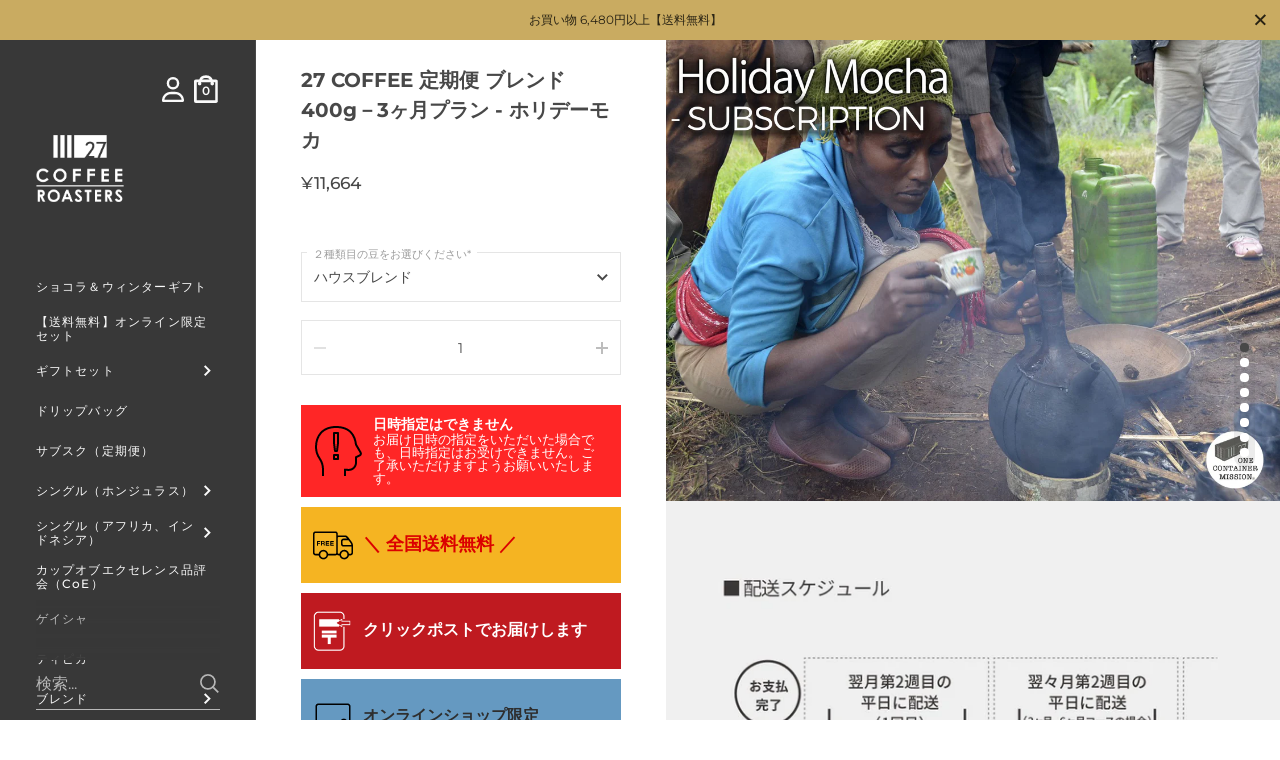

--- FILE ---
content_type: text/html; charset=utf-8
request_url: https://27coffee.jp/products/27-coffee-%E5%AE%9A%E6%9C%9F%E4%BE%BF-%E3%83%96%E3%83%AC%E3%83%B3%E3%83%89400g-3%E3%83%B6%E6%9C%88%E3%83%97%E3%83%A9%E3%83%B3-%E3%83%9B%E3%83%AA%E3%83%87%E3%83%BC%E3%83%A2%E3%82%AB
body_size: 71722
content:

<!doctype html><html class="no-js" lang="ja" dir="ltr">
  
<head>
  <!-- fontawesome -->
<link rel="stylesheet" href="https://site-assets.fontawesome.com/releases/v6.2.1/css/all.css">

	<meta charset="utf-8">
  <meta http-equiv="X-UA-Compatible" content="IE=edge,chrome=1">
  <meta name="viewport" content="width=device-width, initial-scale=1.0, height=device-height, minimum-scale=1.0"><link rel="shortcut icon" href="//27coffee.jp/cdn/shop/files/favicon.png?crop=center&height=48&v=1614346419&width=48" type="image/png" /><title>27 COFFEE 定期便 ブレンド400g－3ヶ月プラン - ホリデーモカ &ndash; 27 COFFEE ROASTERS
</title><meta name="description" content="27 COFFEE ROASTERSはホンジュラスで生産されたスペシャルティコーヒー豆のサブスクリプションサービス(定期便)を開始いたしました。 【シングルオリジンプラン】はマスター葛西が厳選したホンジュラスのスペシャルティコーヒーを毎月2種類お届けいたします。 【ブレンドプラン】は毎月届けてほしい豆を販売中のブレンドから2種類お選びいただけるプランです。浅煎より深煎のほうが好きだといった方におすすめです。 定番の『ハウスブレンド』やナチュラル製法の豆だけを使用した『27ナチュラルブレンド』などをご用意しております。 豆の保存方法や、27 COFFEE流ドリップコーヒーの作り方も同梱物としてお届けいたします。">

<meta property="og:site_name" content="27 COFFEE ROASTERS">
<meta property="og:url" content="https://27coffee.jp/products/27-coffee-%e5%ae%9a%e6%9c%9f%e4%be%bf-%e3%83%96%e3%83%ac%e3%83%b3%e3%83%89400g-3%e3%83%b6%e6%9c%88%e3%83%97%e3%83%a9%e3%83%b3-%e3%83%9b%e3%83%aa%e3%83%87%e3%83%bc%e3%83%a2%e3%82%ab">
<meta property="og:title" content="27 COFFEE 定期便 ブレンド400g－3ヶ月プラン - ホリデーモカ">
<meta property="og:type" content="product">
<meta property="og:description" content="27 COFFEE ROASTERSはホンジュラスで生産されたスペシャルティコーヒー豆のサブスクリプションサービス(定期便)を開始いたしました。 【シングルオリジンプラン】はマスター葛西が厳選したホンジュラスのスペシャルティコーヒーを毎月2種類お届けいたします。 【ブレンドプラン】は毎月届けてほしい豆を販売中のブレンドから2種類お選びいただけるプランです。浅煎より深煎のほうが好きだといった方におすすめです。 定番の『ハウスブレンド』やナチュラル製法の豆だけを使用した『27ナチュラルブレンド』などをご用意しております。 豆の保存方法や、27 COFFEE流ドリップコーヒーの作り方も同梱物としてお届けいたします。"><meta property="og:image" content="http://27coffee.jp/cdn/shop/products/43705bafedb9bf40156828308bfe3000_fa07c5c5-3fc6-462d-9b06-889cd913d058.jpg?v=1649322412">
  <meta property="og:image:secure_url" content="https://27coffee.jp/cdn/shop/products/43705bafedb9bf40156828308bfe3000_fa07c5c5-3fc6-462d-9b06-889cd913d058.jpg?v=1649322412">
  <meta property="og:image:width" content="2000">
  <meta property="og:image:height" content="1502"><meta property="og:price:amount" content="11,664">
  <meta property="og:price:currency" content="JPY"><meta name="twitter:site" content="@kasai_coffee"><meta name="twitter:card" content="summary_large_image">
<meta name="twitter:title" content="27 COFFEE 定期便 ブレンド400g－3ヶ月プラン - ホリデーモカ">
<meta name="twitter:description" content="27 COFFEE ROASTERSはホンジュラスで生産されたスペシャルティコーヒー豆のサブスクリプションサービス(定期便)を開始いたしました。 【シングルオリジンプラン】はマスター葛西が厳選したホンジュラスのスペシャルティコーヒーを毎月2種類お届けいたします。 【ブレンドプラン】は毎月届けてほしい豆を販売中のブレンドから2種類お選びいただけるプランです。浅煎より深煎のほうが好きだといった方におすすめです。 定番の『ハウスブレンド』やナチュラル製法の豆だけを使用した『27ナチュラルブレンド』などをご用意しております。 豆の保存方法や、27 COFFEE流ドリップコーヒーの作り方も同梱物としてお届けいたします。"><script type="application/ld+json">
  [
    {
      "@context": "https://schema.org",
      "@type": "WebSite",
      "name": "27 COFFEE ROASTERS",
      "url": "https:\/\/27coffee.jp"
    },
    {
      "@context": "https://schema.org",
      "@type": "Organization",
      "name": "27 COFFEE ROASTERS",
      "url": "https:\/\/27coffee.jp"
    }
  ]
</script>

<script type="application/ld+json">
{
  "@context": "http://schema.org",
  "@type": "BreadcrumbList",
  "itemListElement": [
    {
      "@type": "ListItem",
      "position": 1,
      "name": "ホーム",
      "item": "https://27coffee.jp"
    },{
        "@type": "ListItem",
        "position": 2,
        "name": "27 COFFEE 定期便 ブレンド400g－3ヶ月プラン - ホリデーモカ",
        "item": "https://27coffee.jp/products/27-coffee-%E5%AE%9A%E6%9C%9F%E4%BE%BF-%E3%83%96%E3%83%AC%E3%83%B3%E3%83%89400g-3%E3%83%B6%E6%9C%88%E3%83%97%E3%83%A9%E3%83%B3-%E3%83%9B%E3%83%AA%E3%83%87%E3%83%BC%E3%83%A2%E3%82%AB"
      }]
}
</script><script type="application/ld+json">{"@context":"http:\/\/schema.org\/","@id":"\/products\/27-coffee-%E5%AE%9A%E6%9C%9F%E4%BE%BF-%E3%83%96%E3%83%AC%E3%83%B3%E3%83%89400g-3%E3%83%B6%E6%9C%88%E3%83%97%E3%83%A9%E3%83%B3-%E3%83%9B%E3%83%AA%E3%83%87%E3%83%BC%E3%83%A2%E3%82%AB#product","@type":"ProductGroup","brand":{"@type":"Brand","name":"27 COFFEE ROASTERS"},"category":"サブスクリプション","description":"\n※ご購入前によくある質問をご確認お願いいたします。27 COFFEE定期便　よくある質問\n \n＼ 2種類の豆が楽しめる／\n「ホリデーモカ」200gに、もう一種類の豆200gを選んでプラスして、合計400gの豆を毎月お届けする商品です。 \n \n ■ホリデーモカについて\nニュークロップのナチュラルプロセスだけを使ったユニークなブレンドを作りました。\n\n中煎\n\n\u0026gt;\u0026gt; ホリデーモカ詳細ページ\n \n \n■ご注文手順\n\n「2種類目の豆」をドロップダウンメニューから選びます\n「豆の挽き方」をドロップダウンメニューから選びます\nカートに追加します\nお支払い画面へすすみます\n\n \n■配送スケジュール\n\n代金をお支払いいただいた翌月からお届けが開始されます。 \n毎月、月末までのお支払いで翌月第2週の平日に発送が開始されます(焙煎後順次発送)。 以降コースに関係なく毎月第2週の平日に配送します。\n\n\n\n\n月末までにお支払い完了↓ 翌月第２週の平日に配送\n\n\n\n\n\n \n■関連リンク\n\n\u0026gt;\u0026gt; ブレンドすべて\n\u0026gt;\u0026gt; 27 COFFEE 定期便\n\u0026gt;\u0026gt; ブレンド200g－1ヶ月プラン\n\u0026gt;\u0026gt; 27 COFFEE定期便 よくある質問","hasVariant":[{"@id":"\/products\/27-coffee-%E5%AE%9A%E6%9C%9F%E4%BE%BF-%E3%83%96%E3%83%AC%E3%83%B3%E3%83%89400g-3%E3%83%B6%E6%9C%88%E3%83%97%E3%83%A9%E3%83%B3-%E3%83%9B%E3%83%AA%E3%83%87%E3%83%BC%E3%83%A2%E3%82%AB?variant=39745716781134#variant","@type":"Product","image":"https:\/\/27coffee.jp\/cdn\/shop\/products\/43705bafedb9bf40156828308bfe3000_fa07c5c5-3fc6-462d-9b06-889cd913d058.jpg?v=1649322412\u0026width=1920","name":"27 COFFEE 定期便 ブレンド400g－3ヶ月プラン - ホリデーモカ - ハウスブレンド","offers":{"@id":"\/products\/27-coffee-%E5%AE%9A%E6%9C%9F%E4%BE%BF-%E3%83%96%E3%83%AC%E3%83%B3%E3%83%89400g-3%E3%83%B6%E6%9C%88%E3%83%97%E3%83%A9%E3%83%B3-%E3%83%9B%E3%83%AA%E3%83%87%E3%83%BC%E3%83%A2%E3%82%AB?variant=39745716781134#offer","@type":"Offer","availability":"http:\/\/schema.org\/InStock","price":"11664","priceCurrency":"JPY","url":"https:\/\/27coffee.jp\/products\/27-coffee-%E5%AE%9A%E6%9C%9F%E4%BE%BF-%E3%83%96%E3%83%AC%E3%83%B3%E3%83%89400g-3%E3%83%B6%E6%9C%88%E3%83%97%E3%83%A9%E3%83%B3-%E3%83%9B%E3%83%AA%E3%83%87%E3%83%BC%E3%83%A2%E3%82%AB?variant=39745716781134"}},{"@id":"\/products\/27-coffee-%E5%AE%9A%E6%9C%9F%E4%BE%BF-%E3%83%96%E3%83%AC%E3%83%B3%E3%83%89400g-3%E3%83%B6%E6%9C%88%E3%83%97%E3%83%A9%E3%83%B3-%E3%83%9B%E3%83%AA%E3%83%87%E3%83%BC%E3%83%A2%E3%82%AB?variant=39745716813902#variant","@type":"Product","image":"https:\/\/27coffee.jp\/cdn\/shop\/products\/43705bafedb9bf40156828308bfe3000_fa07c5c5-3fc6-462d-9b06-889cd913d058.jpg?v=1649322412\u0026width=1920","name":"27 COFFEE 定期便 ブレンド400g－3ヶ月プラン - ホリデーモカ - コンテナブレンド(+540円)","offers":{"@id":"\/products\/27-coffee-%E5%AE%9A%E6%9C%9F%E4%BE%BF-%E3%83%96%E3%83%AC%E3%83%B3%E3%83%89400g-3%E3%83%B6%E6%9C%88%E3%83%97%E3%83%A9%E3%83%B3-%E3%83%9B%E3%83%AA%E3%83%87%E3%83%BC%E3%83%A2%E3%82%AB?variant=39745716813902#offer","@type":"Offer","availability":"http:\/\/schema.org\/InStock","price":"12247","priceCurrency":"JPY","url":"https:\/\/27coffee.jp\/products\/27-coffee-%E5%AE%9A%E6%9C%9F%E4%BE%BF-%E3%83%96%E3%83%AC%E3%83%B3%E3%83%89400g-3%E3%83%B6%E6%9C%88%E3%83%97%E3%83%A9%E3%83%B3-%E3%83%9B%E3%83%AA%E3%83%87%E3%83%BC%E3%83%A2%E3%82%AB?variant=39745716813902"}},{"@id":"\/products\/27-coffee-%E5%AE%9A%E6%9C%9F%E4%BE%BF-%E3%83%96%E3%83%AC%E3%83%B3%E3%83%89400g-3%E3%83%B6%E6%9C%88%E3%83%97%E3%83%A9%E3%83%B3-%E3%83%9B%E3%83%AA%E3%83%87%E3%83%BC%E3%83%A2%E3%82%AB?variant=39745716846670#variant","@type":"Product","image":"https:\/\/27coffee.jp\/cdn\/shop\/products\/43705bafedb9bf40156828308bfe3000_fa07c5c5-3fc6-462d-9b06-889cd913d058.jpg?v=1649322412\u0026width=1920","name":"27 COFFEE 定期便 ブレンド400g－3ヶ月プラン - ホリデーモカ - フレンチブレンド(+1080円)","offers":{"@id":"\/products\/27-coffee-%E5%AE%9A%E6%9C%9F%E4%BE%BF-%E3%83%96%E3%83%AC%E3%83%B3%E3%83%89400g-3%E3%83%B6%E6%9C%88%E3%83%97%E3%83%A9%E3%83%B3-%E3%83%9B%E3%83%AA%E3%83%87%E3%83%BC%E3%83%A2%E3%82%AB?variant=39745716846670#offer","@type":"Offer","availability":"http:\/\/schema.org\/InStock","price":"12830","priceCurrency":"JPY","url":"https:\/\/27coffee.jp\/products\/27-coffee-%E5%AE%9A%E6%9C%9F%E4%BE%BF-%E3%83%96%E3%83%AC%E3%83%B3%E3%83%89400g-3%E3%83%B6%E6%9C%88%E3%83%97%E3%83%A9%E3%83%B3-%E3%83%9B%E3%83%AA%E3%83%87%E3%83%BC%E3%83%A2%E3%82%AB?variant=39745716846670"}},{"@id":"\/products\/27-coffee-%E5%AE%9A%E6%9C%9F%E4%BE%BF-%E3%83%96%E3%83%AC%E3%83%B3%E3%83%89400g-3%E3%83%B6%E6%9C%88%E3%83%97%E3%83%A9%E3%83%B3-%E3%83%9B%E3%83%AA%E3%83%87%E3%83%BC%E3%83%A2%E3%82%AB?variant=39745716879438#variant","@type":"Product","image":"https:\/\/27coffee.jp\/cdn\/shop\/products\/43705bafedb9bf40156828308bfe3000_fa07c5c5-3fc6-462d-9b06-889cd913d058.jpg?v=1649322412\u0026width=1920","name":"27 COFFEE 定期便 ブレンド400g－3ヶ月プラン - ホリデーモカ - 27 ブレンド(+1620円)","offers":{"@id":"\/products\/27-coffee-%E5%AE%9A%E6%9C%9F%E4%BE%BF-%E3%83%96%E3%83%AC%E3%83%B3%E3%83%89400g-3%E3%83%B6%E6%9C%88%E3%83%97%E3%83%A9%E3%83%B3-%E3%83%9B%E3%83%AA%E3%83%87%E3%83%BC%E3%83%A2%E3%82%AB?variant=39745716879438#offer","@type":"Offer","availability":"http:\/\/schema.org\/InStock","price":"13414","priceCurrency":"JPY","url":"https:\/\/27coffee.jp\/products\/27-coffee-%E5%AE%9A%E6%9C%9F%E4%BE%BF-%E3%83%96%E3%83%AC%E3%83%B3%E3%83%89400g-3%E3%83%B6%E6%9C%88%E3%83%97%E3%83%A9%E3%83%B3-%E3%83%9B%E3%83%AA%E3%83%87%E3%83%BC%E3%83%A2%E3%82%AB?variant=39745716879438"}},{"@id":"\/products\/27-coffee-%E5%AE%9A%E6%9C%9F%E4%BE%BF-%E3%83%96%E3%83%AC%E3%83%B3%E3%83%89400g-3%E3%83%B6%E6%9C%88%E3%83%97%E3%83%A9%E3%83%B3-%E3%83%9B%E3%83%AA%E3%83%87%E3%83%BC%E3%83%A2%E3%82%AB?variant=39745716912206#variant","@type":"Product","image":"https:\/\/27coffee.jp\/cdn\/shop\/products\/43705bafedb9bf40156828308bfe3000_fa07c5c5-3fc6-462d-9b06-889cd913d058.jpg?v=1649322412\u0026width=1920","name":"27 COFFEE 定期便 ブレンド400g－3ヶ月プラン - ホリデーモカ - ステレオブレンド(+2160円)","offers":{"@id":"\/products\/27-coffee-%E5%AE%9A%E6%9C%9F%E4%BE%BF-%E3%83%96%E3%83%AC%E3%83%B3%E3%83%89400g-3%E3%83%B6%E6%9C%88%E3%83%97%E3%83%A9%E3%83%B3-%E3%83%9B%E3%83%AA%E3%83%87%E3%83%BC%E3%83%A2%E3%82%AB?variant=39745716912206#offer","@type":"Offer","availability":"http:\/\/schema.org\/InStock","price":"13997","priceCurrency":"JPY","url":"https:\/\/27coffee.jp\/products\/27-coffee-%E5%AE%9A%E6%9C%9F%E4%BE%BF-%E3%83%96%E3%83%AC%E3%83%B3%E3%83%89400g-3%E3%83%B6%E6%9C%88%E3%83%97%E3%83%A9%E3%83%B3-%E3%83%9B%E3%83%AA%E3%83%87%E3%83%BC%E3%83%A2%E3%82%AB?variant=39745716912206"}},{"@id":"\/products\/27-coffee-%E5%AE%9A%E6%9C%9F%E4%BE%BF-%E3%83%96%E3%83%AC%E3%83%B3%E3%83%89400g-3%E3%83%B6%E6%9C%88%E3%83%97%E3%83%A9%E3%83%B3-%E3%83%9B%E3%83%AA%E3%83%87%E3%83%BC%E3%83%A2%E3%82%AB?variant=39745716944974#variant","@type":"Product","image":"https:\/\/27coffee.jp\/cdn\/shop\/products\/43705bafedb9bf40156828308bfe3000_fa07c5c5-3fc6-462d-9b06-889cd913d058.jpg?v=1649322412\u0026width=1920","name":"27 COFFEE 定期便 ブレンド400g－3ヶ月プラン - ホリデーモカ - 27 ナチュラルブレンド(+2700円)","offers":{"@id":"\/products\/27-coffee-%E5%AE%9A%E6%9C%9F%E4%BE%BF-%E3%83%96%E3%83%AC%E3%83%B3%E3%83%89400g-3%E3%83%B6%E6%9C%88%E3%83%97%E3%83%A9%E3%83%B3-%E3%83%9B%E3%83%AA%E3%83%87%E3%83%BC%E3%83%A2%E3%82%AB?variant=39745716944974#offer","@type":"Offer","availability":"http:\/\/schema.org\/OutOfStock","price":"14580","priceCurrency":"JPY","url":"https:\/\/27coffee.jp\/products\/27-coffee-%E5%AE%9A%E6%9C%9F%E4%BE%BF-%E3%83%96%E3%83%AC%E3%83%B3%E3%83%89400g-3%E3%83%B6%E6%9C%88%E3%83%97%E3%83%A9%E3%83%B3-%E3%83%9B%E3%83%AA%E3%83%87%E3%83%BC%E3%83%A2%E3%82%AB?variant=39745716944974"}},{"@id":"\/products\/27-coffee-%E5%AE%9A%E6%9C%9F%E4%BE%BF-%E3%83%96%E3%83%AC%E3%83%B3%E3%83%89400g-3%E3%83%B6%E6%9C%88%E3%83%97%E3%83%A9%E3%83%B3-%E3%83%9B%E3%83%AA%E3%83%87%E3%83%BC%E3%83%A2%E3%82%AB?variant=39746322333774#variant","@type":"Product","image":"https:\/\/27coffee.jp\/cdn\/shop\/products\/43705bafedb9bf40156828308bfe3000_fa07c5c5-3fc6-462d-9b06-889cd913d058.jpg?v=1649322412\u0026width=1920","name":"27 COFFEE 定期便 ブレンド400g－3ヶ月プラン - ホリデーモカ - ホリデーモカブレンド(+3240円)","offers":{"@id":"\/products\/27-coffee-%E5%AE%9A%E6%9C%9F%E4%BE%BF-%E3%83%96%E3%83%AC%E3%83%B3%E3%83%89400g-3%E3%83%B6%E6%9C%88%E3%83%97%E3%83%A9%E3%83%B3-%E3%83%9B%E3%83%AA%E3%83%87%E3%83%BC%E3%83%A2%E3%82%AB?variant=39746322333774#offer","@type":"Offer","availability":"http:\/\/schema.org\/InStock","price":"11664","priceCurrency":"JPY","url":"https:\/\/27coffee.jp\/products\/27-coffee-%E5%AE%9A%E6%9C%9F%E4%BE%BF-%E3%83%96%E3%83%AC%E3%83%B3%E3%83%89400g-3%E3%83%B6%E6%9C%88%E3%83%97%E3%83%A9%E3%83%B3-%E3%83%9B%E3%83%AA%E3%83%87%E3%83%BC%E3%83%A2%E3%82%AB?variant=39746322333774"}},{"@id":"\/products\/27-coffee-%E5%AE%9A%E6%9C%9F%E4%BE%BF-%E3%83%96%E3%83%AC%E3%83%B3%E3%83%89400g-3%E3%83%B6%E6%9C%88%E3%83%97%E3%83%A9%E3%83%B3-%E3%83%9B%E3%83%AA%E3%83%87%E3%83%BC%E3%83%A2%E3%82%AB?variant=39745716977742#variant","@type":"Product","image":"https:\/\/27coffee.jp\/cdn\/shop\/products\/43705bafedb9bf40156828308bfe3000_fa07c5c5-3fc6-462d-9b06-889cd913d058.jpg?v=1649322412\u0026width=1920","name":"27 COFFEE 定期便 ブレンド400g－3ヶ月プラン - ホリデーモカ - アニバーサリーブレンド(+3780円)","offers":{"@id":"\/products\/27-coffee-%E5%AE%9A%E6%9C%9F%E4%BE%BF-%E3%83%96%E3%83%AC%E3%83%B3%E3%83%89400g-3%E3%83%B6%E6%9C%88%E3%83%97%E3%83%A9%E3%83%B3-%E3%83%9B%E3%83%AA%E3%83%87%E3%83%BC%E3%83%A2%E3%82%AB?variant=39745716977742#offer","@type":"Offer","availability":"http:\/\/schema.org\/InStock","price":"15746","priceCurrency":"JPY","url":"https:\/\/27coffee.jp\/products\/27-coffee-%E5%AE%9A%E6%9C%9F%E4%BE%BF-%E3%83%96%E3%83%AC%E3%83%B3%E3%83%89400g-3%E3%83%B6%E6%9C%88%E3%83%97%E3%83%A9%E3%83%B3-%E3%83%9B%E3%83%AA%E3%83%87%E3%83%BC%E3%83%A2%E3%82%AB?variant=39745716977742"}},{"@id":"\/products\/27-coffee-%E5%AE%9A%E6%9C%9F%E4%BE%BF-%E3%83%96%E3%83%AC%E3%83%B3%E3%83%89400g-3%E3%83%B6%E6%9C%88%E3%83%97%E3%83%A9%E3%83%B3-%E3%83%9B%E3%83%AA%E3%83%87%E3%83%BC%E3%83%A2%E3%82%AB?variant=39745717010510#variant","@type":"Product","image":"https:\/\/27coffee.jp\/cdn\/shop\/products\/43705bafedb9bf40156828308bfe3000_fa07c5c5-3fc6-462d-9b06-889cd913d058.jpg?v=1649322412\u0026width=1920","name":"27 COFFEE 定期便 ブレンド400g－3ヶ月プラン - ホリデーモカ - COEブレンド(+4860円)","offers":{"@id":"\/products\/27-coffee-%E5%AE%9A%E6%9C%9F%E4%BE%BF-%E3%83%96%E3%83%AC%E3%83%B3%E3%83%89400g-3%E3%83%B6%E6%9C%88%E3%83%97%E3%83%A9%E3%83%B3-%E3%83%9B%E3%83%AA%E3%83%87%E3%83%BC%E3%83%A2%E3%82%AB?variant=39745717010510#offer","@type":"Offer","availability":"http:\/\/schema.org\/OutOfStock","price":"16913","priceCurrency":"JPY","url":"https:\/\/27coffee.jp\/products\/27-coffee-%E5%AE%9A%E6%9C%9F%E4%BE%BF-%E3%83%96%E3%83%AC%E3%83%B3%E3%83%89400g-3%E3%83%B6%E6%9C%88%E3%83%97%E3%83%A9%E3%83%B3-%E3%83%9B%E3%83%AA%E3%83%87%E3%83%BC%E3%83%A2%E3%82%AB?variant=39745717010510"}},{"@id":"\/products\/27-coffee-%E5%AE%9A%E6%9C%9F%E4%BE%BF-%E3%83%96%E3%83%AC%E3%83%B3%E3%83%89400g-3%E3%83%B6%E6%9C%88%E3%83%97%E3%83%A9%E3%83%B3-%E3%83%9B%E3%83%AA%E3%83%87%E3%83%BC%E3%83%A2%E3%82%AB?variant=39745717043278#variant","@type":"Product","image":"https:\/\/27coffee.jp\/cdn\/shop\/products\/43705bafedb9bf40156828308bfe3000_fa07c5c5-3fc6-462d-9b06-889cd913d058.jpg?v=1649322412\u0026width=1920","name":"27 COFFEE 定期便 ブレンド400g－3ヶ月プラン - ホリデーモカ - ゲイシャブレンド(+6480円)","offers":{"@id":"\/products\/27-coffee-%E5%AE%9A%E6%9C%9F%E4%BE%BF-%E3%83%96%E3%83%AC%E3%83%B3%E3%83%89400g-3%E3%83%B6%E6%9C%88%E3%83%97%E3%83%A9%E3%83%B3-%E3%83%9B%E3%83%AA%E3%83%87%E3%83%BC%E3%83%A2%E3%82%AB?variant=39745717043278#offer","@type":"Offer","availability":"http:\/\/schema.org\/InStock","price":"18662","priceCurrency":"JPY","url":"https:\/\/27coffee.jp\/products\/27-coffee-%E5%AE%9A%E6%9C%9F%E4%BE%BF-%E3%83%96%E3%83%AC%E3%83%B3%E3%83%89400g-3%E3%83%B6%E6%9C%88%E3%83%97%E3%83%A9%E3%83%B3-%E3%83%9B%E3%83%AA%E3%83%87%E3%83%BC%E3%83%A2%E3%82%AB?variant=39745717043278"}}],"name":"27 COFFEE 定期便 ブレンド400g－3ヶ月プラン - ホリデーモカ","productGroupID":"6726187417678","url":"https:\/\/27coffee.jp\/products\/27-coffee-%E5%AE%9A%E6%9C%9F%E4%BE%BF-%E3%83%96%E3%83%AC%E3%83%B3%E3%83%89400g-3%E3%83%B6%E6%9C%88%E3%83%97%E3%83%A9%E3%83%B3-%E3%83%9B%E3%83%AA%E3%83%87%E3%83%BC%E3%83%A2%E3%82%AB"}</script><link rel="canonical" href="https://27coffee.jp/products/27-coffee-%e5%ae%9a%e6%9c%9f%e4%be%bf-%e3%83%96%e3%83%ac%e3%83%b3%e3%83%89400g-3%e3%83%b6%e6%9c%88%e3%83%97%e3%83%a9%e3%83%b3-%e3%83%9b%e3%83%aa%e3%83%87%e3%83%bc%e3%83%a2%e3%82%ab">

  <link rel="preconnect" href="https://cdn.shopify.com"><link rel="preconnect" href="https://fonts.shopifycdn.com" crossorigin><link href="//27coffee.jp/cdn/shop/t/105/assets/theme.css?v=172911321091967371611726705151" as="style" rel="preload"><link href="//27coffee.jp/cdn/shop/t/105/assets/section-sidebar.css?v=47966743016282053351726705151" as="style" rel="preload"><link href="//27coffee.jp/cdn/shop/t/105/assets/component-product-item.css?v=2473300465387935931726705150" as="style" rel="preload"><link href="//27coffee.jp/cdn/shop/t/105/assets/section-main-product.css?v=124806805363315764961726705151" as="style" rel="preload"><link rel="preload" as="image" href="//27coffee.jp/cdn/shop/products/43705bafedb9bf40156828308bfe3000_fa07c5c5-3fc6-462d-9b06-889cd913d058.jpg?v=1649322412&width=480" imagesrcset="//27coffee.jp/cdn/shop/products/43705bafedb9bf40156828308bfe3000_fa07c5c5-3fc6-462d-9b06-889cd913d058.jpg?v=1649322412&width=360 360w,//27coffee.jp/cdn/shop/products/43705bafedb9bf40156828308bfe3000_fa07c5c5-3fc6-462d-9b06-889cd913d058.jpg?v=1649322412&width=480 480w,//27coffee.jp/cdn/shop/products/43705bafedb9bf40156828308bfe3000_fa07c5c5-3fc6-462d-9b06-889cd913d058.jpg?v=1649322412&width=640 640w,//27coffee.jp/cdn/shop/products/43705bafedb9bf40156828308bfe3000_fa07c5c5-3fc6-462d-9b06-889cd913d058.jpg?v=1649322412&width=840 840w,//27coffee.jp/cdn/shop/products/43705bafedb9bf40156828308bfe3000_fa07c5c5-3fc6-462d-9b06-889cd913d058.jpg?v=1649322412&width=1080 1080w,//27coffee.jp/cdn/shop/products/43705bafedb9bf40156828308bfe3000_fa07c5c5-3fc6-462d-9b06-889cd913d058.jpg?v=1649322412&width=1280 1280w,//27coffee.jp/cdn/shop/products/43705bafedb9bf40156828308bfe3000_fa07c5c5-3fc6-462d-9b06-889cd913d058.jpg?v=1649322412&width=1540 1540w,//27coffee.jp/cdn/shop/products/43705bafedb9bf40156828308bfe3000_fa07c5c5-3fc6-462d-9b06-889cd913d058.jpg?v=1649322412&width=1860 1860w," imagesizes="(max-width: 767px) 100vw, 70vw"><link rel="preload" href="//27coffee.jp/cdn/fonts/montserrat/montserrat_n6.1326b3e84230700ef15b3a29fb520639977513e0.woff2" as="font" type="font/woff2" crossorigin><link rel="preload" href="//27coffee.jp/cdn/fonts/montserrat/montserrat_n4.81949fa0ac9fd2021e16436151e8eaa539321637.woff2" as="font" type="font/woff2" crossorigin><style type="text/css">@font-face {
  font-family: Montserrat;
  font-weight: 600;
  font-style: normal;
  font-display: swap;
  src: url("//27coffee.jp/cdn/fonts/montserrat/montserrat_n6.1326b3e84230700ef15b3a29fb520639977513e0.woff2") format("woff2"),
       url("//27coffee.jp/cdn/fonts/montserrat/montserrat_n6.652f051080eb14192330daceed8cd53dfdc5ead9.woff") format("woff");
}
@font-face {
  font-family: Montserrat;
  font-weight: 400;
  font-style: normal;
  font-display: swap;
  src: url("//27coffee.jp/cdn/fonts/montserrat/montserrat_n4.81949fa0ac9fd2021e16436151e8eaa539321637.woff2") format("woff2"),
       url("//27coffee.jp/cdn/fonts/montserrat/montserrat_n4.a6c632ca7b62da89c3594789ba828388aac693fe.woff") format("woff");
}
@font-face {
  font-family: Montserrat;
  font-weight: 500;
  font-style: normal;
  font-display: swap;
  src: url("//27coffee.jp/cdn/fonts/montserrat/montserrat_n5.07ef3781d9c78c8b93c98419da7ad4fbeebb6635.woff2") format("woff2"),
       url("//27coffee.jp/cdn/fonts/montserrat/montserrat_n5.adf9b4bd8b0e4f55a0b203cdd84512667e0d5e4d.woff") format("woff");
}
@font-face {
  font-family: Montserrat;
  font-weight: 600;
  font-style: normal;
  font-display: swap;
  src: url("//27coffee.jp/cdn/fonts/montserrat/montserrat_n6.1326b3e84230700ef15b3a29fb520639977513e0.woff2") format("woff2"),
       url("//27coffee.jp/cdn/fonts/montserrat/montserrat_n6.652f051080eb14192330daceed8cd53dfdc5ead9.woff") format("woff");
}
@font-face {
  font-family: Montserrat;
  font-weight: 700;
  font-style: normal;
  font-display: swap;
  src: url("//27coffee.jp/cdn/fonts/montserrat/montserrat_n7.3c434e22befd5c18a6b4afadb1e3d77c128c7939.woff2") format("woff2"),
       url("//27coffee.jp/cdn/fonts/montserrat/montserrat_n7.5d9fa6e2cae713c8fb539a9876489d86207fe957.woff") format("woff");
}
@font-face {
  font-family: Montserrat;
  font-weight: 400;
  font-style: italic;
  font-display: swap;
  src: url("//27coffee.jp/cdn/fonts/montserrat/montserrat_i4.5a4ea298b4789e064f62a29aafc18d41f09ae59b.woff2") format("woff2"),
       url("//27coffee.jp/cdn/fonts/montserrat/montserrat_i4.072b5869c5e0ed5b9d2021e4c2af132e16681ad2.woff") format("woff");
}
@font-face {
  font-family: Montserrat;
  font-weight: 700;
  font-style: italic;
  font-display: swap;
  src: url("//27coffee.jp/cdn/fonts/montserrat/montserrat_i7.a0d4a463df4f146567d871890ffb3c80408e7732.woff2") format("woff2"),
       url("//27coffee.jp/cdn/fonts/montserrat/montserrat_i7.f6ec9f2a0681acc6f8152c40921d2a4d2e1a2c78.woff") format("woff");
}
:root {

    /* Color variables - SIDEBAR */

    --color-sidebar-bg: 56, 56, 56;
    --color-sidebar-mobile-border: #191919;

    --color-sidebar-txt: 250, 250, 250;
    --color-sidebar-txt-foreground: 0, 0, 0;

    --color-sidebar-accent: 144, 144, 144;
    --color-sidebar-accent-foreground: 255, 255, 255;

    /* Color variables - BODY */

    --color-body-bg: 255, 255, 255;

    --color-body-txt: 72, 72, 72;
    --color-body-txt-foreground: 255, 255, 255;

    --color-body-accent: 144, 144, 144;
    --color-body-accent-foreground: 255, 255, 255;

    /* Color variables - FOOTER */

    --color-footer-bg: 36, 36, 36;
    --color-footer-txt: 255, 255, 255;
    --color-footer-accent: 144, 144, 144;

    /* Color variables - SPI */

    --color-body-text: #484848;
    --color-body: #ffffff;
    --color-bg: #ffffff;

    --color-grid-bg: 0, 0, 0;
    --color-grid-text: 255, 255, 255;

    /* Font variables */

    --base-headings-size: 18;
    --base-body-size: 14;
    --base-body-size-alt: 14;

    --font-stack-headings: Montserrat, sans-serif;
    --font-weight-headings: 600;
    --font-style-headings: normal;

    --font-stack-body: Montserrat, sans-serif;
    --font-weight-body: 400;
    --font-style-body: normal;--font-weight-body-medium: 500;--font-weight-body-semibold: 600;

    --font-weight-body-bold: 700;

    /* Layout */
    --vertical-padding-base: 100px;
    --horizontal-padding-base: 90px;
    --grid-gutter-base: 40px;

  }

  select, .regular-select-cover {
    background-image: url("data:image/svg+xml,%3Csvg class='svg symbol symbol--arrow' xmlns='http://www.w3.org/2000/svg' width='24' height='24' fill='none'%3E%3Cpath fill-rule='evenodd' d='M13.828 14.414l4-4L16.414 9l-4 4-4-4L7 10.414l5.414 5.414 1.414-1.414z' fill='%23484848'%3E%3C/path%3E%3C/svg%3E") !important;
  }
  .sidebar-element .regular-select-cover,
  .sidebar-element select {
    background-image: url("data:image/svg+xml,%3Csvg class='svg symbol symbol--arrow' xmlns='http://www.w3.org/2000/svg' width='24' height='24' fill='none'%3E%3Cpath fill-rule='evenodd' d='M13.828 14.414l4-4L16.414 9l-4 4-4-4L7 10.414l5.414 5.414 1.414-1.414z' fill='%23fafafa'%3E%3C/path%3E%3C/svg%3E") !important;
  }
  .footer .regular-select-cover {
    background-image: url("data:image/svg+xml,%3Csvg class='svg symbol symbol--arrow' xmlns='http://www.w3.org/2000/svg' width='24' height='24' fill='none'%3E%3Cpath fill-rule='evenodd' d='M13.828 14.414l4-4L16.414 9l-4 4-4-4L7 10.414l5.414 5.414 1.414-1.414z' fill='%23ffffff'%3E%3C/path%3E%3C/svg%3E") !important;
  }
  
</style><link href="//27coffee.jp/cdn/shop/t/105/assets/theme.css?v=172911321091967371611726705151" rel="stylesheet" type="text/css" media="all" />
  <link href="//27coffee.jp/cdn/shop/t/105/assets/27original.css?v=28314657002990991921766746279" rel="stylesheet" type="text/css" media="all" />
  <link href="//27coffee.jp/cdn/shop/t/105/assets/coffee-taste.css?v=85097852383400290811763087307" rel="stylesheet" type="text/css" media="all" />

	<script>window.performance && window.performance.mark && window.performance.mark('shopify.content_for_header.start');</script><meta name="google-site-verification" content="N1N6a2aKyWMD2Co__T_HZtD7hc2EHEoUfx9FObKS-Mc">
<meta name="google-site-verification" content="SR-gGZluuTNpzNWYMZ-dkoM_-QQWf9JYmn1u4_k2i6w">
<meta name="google-site-verification" content="UKrKo4fiHw7XqMKiNokFYXSP5UZTFuHG1_rBgfAgRj4">
<meta id="shopify-digital-wallet" name="shopify-digital-wallet" content="/24773522/digital_wallets/dialog">
<meta name="shopify-checkout-api-token" content="1c645b604cccc6eb2127dc3771492024">
<meta id="in-context-paypal-metadata" data-shop-id="24773522" data-venmo-supported="false" data-environment="production" data-locale="ja_JP" data-paypal-v4="true" data-currency="JPY">
<link rel="alternate" type="application/json+oembed" href="https://27coffee.jp/products/27-coffee-%e5%ae%9a%e6%9c%9f%e4%be%bf-%e3%83%96%e3%83%ac%e3%83%b3%e3%83%89400g-3%e3%83%b6%e6%9c%88%e3%83%97%e3%83%a9%e3%83%b3-%e3%83%9b%e3%83%aa%e3%83%87%e3%83%bc%e3%83%a2%e3%82%ab.oembed">
<script async="async" src="/checkouts/internal/preloads.js?locale=ja-JP"></script>
<script id="apple-pay-shop-capabilities" type="application/json">{"shopId":24773522,"countryCode":"JP","currencyCode":"JPY","merchantCapabilities":["supports3DS"],"merchantId":"gid:\/\/shopify\/Shop\/24773522","merchantName":"27 COFFEE ROASTERS","requiredBillingContactFields":["postalAddress","email","phone"],"requiredShippingContactFields":["postalAddress","email","phone"],"shippingType":"shipping","supportedNetworks":["visa","masterCard","amex","jcb","discover"],"total":{"type":"pending","label":"27 COFFEE ROASTERS","amount":"1.00"},"shopifyPaymentsEnabled":true,"supportsSubscriptions":true}</script>
<script id="shopify-features" type="application/json">{"accessToken":"1c645b604cccc6eb2127dc3771492024","betas":["rich-media-storefront-analytics"],"domain":"27coffee.jp","predictiveSearch":false,"shopId":24773522,"locale":"ja"}</script>
<script>var Shopify = Shopify || {};
Shopify.shop = "27-coffee-roasters.myshopify.com";
Shopify.locale = "ja";
Shopify.currency = {"active":"JPY","rate":"1.0"};
Shopify.country = "JP";
Shopify.theme = {"name":"Kingdom5.3.1-loginicon領収書box","id":172363677970,"schema_name":"Kingdom","schema_version":"5.3.1","theme_store_id":725,"role":"main"};
Shopify.theme.handle = "null";
Shopify.theme.style = {"id":null,"handle":null};
Shopify.cdnHost = "27coffee.jp/cdn";
Shopify.routes = Shopify.routes || {};
Shopify.routes.root = "/";</script>
<script type="module">!function(o){(o.Shopify=o.Shopify||{}).modules=!0}(window);</script>
<script>!function(o){function n(){var o=[];function n(){o.push(Array.prototype.slice.apply(arguments))}return n.q=o,n}var t=o.Shopify=o.Shopify||{};t.loadFeatures=n(),t.autoloadFeatures=n()}(window);</script>
<script id="shop-js-analytics" type="application/json">{"pageType":"product"}</script>
<script defer="defer" async type="module" src="//27coffee.jp/cdn/shopifycloud/shop-js/modules/v2/client.init-shop-cart-sync_Cun6Ba8E.ja.esm.js"></script>
<script defer="defer" async type="module" src="//27coffee.jp/cdn/shopifycloud/shop-js/modules/v2/chunk.common_DGWubyOB.esm.js"></script>
<script type="module">
  await import("//27coffee.jp/cdn/shopifycloud/shop-js/modules/v2/client.init-shop-cart-sync_Cun6Ba8E.ja.esm.js");
await import("//27coffee.jp/cdn/shopifycloud/shop-js/modules/v2/chunk.common_DGWubyOB.esm.js");

  window.Shopify.SignInWithShop?.initShopCartSync?.({"fedCMEnabled":true,"windoidEnabled":true});

</script>
<script>(function() {
  var isLoaded = false;
  function asyncLoad() {
    if (isLoaded) return;
    isLoaded = true;
    var urls = ["\/\/www.powr.io\/powr.js?powr-token=27-coffee-roasters.myshopify.com\u0026external-type=shopify\u0026shop=27-coffee-roasters.myshopify.com","https:\/\/delivery-date-and-time-picker.amp.tokyo\/script_tags\/cart_attributes.js?shop=27-coffee-roasters.myshopify.com","\/\/cdn.shopify.com\/proxy\/e6596805b2f2ccb39c483a5bb18886e88929adad117c5d20c3f9f10005580c3e\/form.nerdy-apps.com\/build\/nerdy_form_widget.bee96d44.js?shop=27-coffee-roasters.myshopify.com\u0026sp-cache-control=cHVibGljLCBtYXgtYWdlPTkwMA","https:\/\/bannerbeaver.herokuapp.com\/script.js?shop=27-coffee-roasters.myshopify.com","\/\/cdn.shopify.com\/proxy\/3c5f4a316111337003e90120167360add2c1a1e18fe24b630b9eb48c0efc941e\/app-service-dot-mikawaya-prod.an.r.appspot.com\/order_status_page.js?shop=27-coffee-roasters.myshopify.com\u0026sp-cache-control=cHVibGljLCBtYXgtYWdlPTkwMA","https:\/\/documents-app.mixlogue.jp\/scripts\/ue87f9sf8e7rd.min.js?shop=27-coffee-roasters.myshopify.com","https:\/\/documents-app.mixlogue.jp\/scripts\/reorder.js?shop=27-coffee-roasters.myshopify.com","https:\/\/documents-app.mixlogue.jp\/scripts\/delivery.js?shop=27-coffee-roasters.myshopify.com","https:\/\/cdn.nfcube.com\/instafeed-06a74401f58f2711c0b9d2b126569916.js?shop=27-coffee-roasters.myshopify.com"];
    for (var i = 0; i < urls.length; i++) {
      var s = document.createElement('script');
      s.type = 'text/javascript';
      s.async = true;
      s.src = urls[i];
      var x = document.getElementsByTagName('script')[0];
      x.parentNode.insertBefore(s, x);
    }
  };
  if(window.attachEvent) {
    window.attachEvent('onload', asyncLoad);
  } else {
    window.addEventListener('load', asyncLoad, false);
  }
})();</script>
<script id="__st">var __st={"a":24773522,"offset":32400,"reqid":"d89da4a7-f17c-4734-9a3b-f9e2affde4dd-1768825630","pageurl":"27coffee.jp\/products\/27-coffee-%E5%AE%9A%E6%9C%9F%E4%BE%BF-%E3%83%96%E3%83%AC%E3%83%B3%E3%83%89400g-3%E3%83%B6%E6%9C%88%E3%83%97%E3%83%A9%E3%83%B3-%E3%83%9B%E3%83%AA%E3%83%87%E3%83%BC%E3%83%A2%E3%82%AB","u":"4db3e836c27d","p":"product","rtyp":"product","rid":6726187417678};</script>
<script>window.ShopifyPaypalV4VisibilityTracking = true;</script>
<script id="captcha-bootstrap">!function(){'use strict';const t='contact',e='account',n='new_comment',o=[[t,t],['blogs',n],['comments',n],[t,'customer']],c=[[e,'customer_login'],[e,'guest_login'],[e,'recover_customer_password'],[e,'create_customer']],r=t=>t.map((([t,e])=>`form[action*='/${t}']:not([data-nocaptcha='true']) input[name='form_type'][value='${e}']`)).join(','),a=t=>()=>t?[...document.querySelectorAll(t)].map((t=>t.form)):[];function s(){const t=[...o],e=r(t);return a(e)}const i='password',u='form_key',d=['recaptcha-v3-token','g-recaptcha-response','h-captcha-response',i],f=()=>{try{return window.sessionStorage}catch{return}},m='__shopify_v',_=t=>t.elements[u];function p(t,e,n=!1){try{const o=window.sessionStorage,c=JSON.parse(o.getItem(e)),{data:r}=function(t){const{data:e,action:n}=t;return t[m]||n?{data:e,action:n}:{data:t,action:n}}(c);for(const[e,n]of Object.entries(r))t.elements[e]&&(t.elements[e].value=n);n&&o.removeItem(e)}catch(o){console.error('form repopulation failed',{error:o})}}const l='form_type',E='cptcha';function T(t){t.dataset[E]=!0}const w=window,h=w.document,L='Shopify',v='ce_forms',y='captcha';let A=!1;((t,e)=>{const n=(g='f06e6c50-85a8-45c8-87d0-21a2b65856fe',I='https://cdn.shopify.com/shopifycloud/storefront-forms-hcaptcha/ce_storefront_forms_captcha_hcaptcha.v1.5.2.iife.js',D={infoText:'hCaptchaによる保護',privacyText:'プライバシー',termsText:'利用規約'},(t,e,n)=>{const o=w[L][v],c=o.bindForm;if(c)return c(t,g,e,D).then(n);var r;o.q.push([[t,g,e,D],n]),r=I,A||(h.body.append(Object.assign(h.createElement('script'),{id:'captcha-provider',async:!0,src:r})),A=!0)});var g,I,D;w[L]=w[L]||{},w[L][v]=w[L][v]||{},w[L][v].q=[],w[L][y]=w[L][y]||{},w[L][y].protect=function(t,e){n(t,void 0,e),T(t)},Object.freeze(w[L][y]),function(t,e,n,w,h,L){const[v,y,A,g]=function(t,e,n){const i=e?o:[],u=t?c:[],d=[...i,...u],f=r(d),m=r(i),_=r(d.filter((([t,e])=>n.includes(e))));return[a(f),a(m),a(_),s()]}(w,h,L),I=t=>{const e=t.target;return e instanceof HTMLFormElement?e:e&&e.form},D=t=>v().includes(t);t.addEventListener('submit',(t=>{const e=I(t);if(!e)return;const n=D(e)&&!e.dataset.hcaptchaBound&&!e.dataset.recaptchaBound,o=_(e),c=g().includes(e)&&(!o||!o.value);(n||c)&&t.preventDefault(),c&&!n&&(function(t){try{if(!f())return;!function(t){const e=f();if(!e)return;const n=_(t);if(!n)return;const o=n.value;o&&e.removeItem(o)}(t);const e=Array.from(Array(32),(()=>Math.random().toString(36)[2])).join('');!function(t,e){_(t)||t.append(Object.assign(document.createElement('input'),{type:'hidden',name:u})),t.elements[u].value=e}(t,e),function(t,e){const n=f();if(!n)return;const o=[...t.querySelectorAll(`input[type='${i}']`)].map((({name:t})=>t)),c=[...d,...o],r={};for(const[a,s]of new FormData(t).entries())c.includes(a)||(r[a]=s);n.setItem(e,JSON.stringify({[m]:1,action:t.action,data:r}))}(t,e)}catch(e){console.error('failed to persist form',e)}}(e),e.submit())}));const S=(t,e)=>{t&&!t.dataset[E]&&(n(t,e.some((e=>e===t))),T(t))};for(const o of['focusin','change'])t.addEventListener(o,(t=>{const e=I(t);D(e)&&S(e,y())}));const B=e.get('form_key'),M=e.get(l),P=B&&M;t.addEventListener('DOMContentLoaded',(()=>{const t=y();if(P)for(const e of t)e.elements[l].value===M&&p(e,B);[...new Set([...A(),...v().filter((t=>'true'===t.dataset.shopifyCaptcha))])].forEach((e=>S(e,t)))}))}(h,new URLSearchParams(w.location.search),n,t,e,['guest_login'])})(!0,!0)}();</script>
<script integrity="sha256-4kQ18oKyAcykRKYeNunJcIwy7WH5gtpwJnB7kiuLZ1E=" data-source-attribution="shopify.loadfeatures" defer="defer" src="//27coffee.jp/cdn/shopifycloud/storefront/assets/storefront/load_feature-a0a9edcb.js" crossorigin="anonymous"></script>
<script data-source-attribution="shopify.dynamic_checkout.dynamic.init">var Shopify=Shopify||{};Shopify.PaymentButton=Shopify.PaymentButton||{isStorefrontPortableWallets:!0,init:function(){window.Shopify.PaymentButton.init=function(){};var t=document.createElement("script");t.src="https://27coffee.jp/cdn/shopifycloud/portable-wallets/latest/portable-wallets.ja.js",t.type="module",document.head.appendChild(t)}};
</script>
<script data-source-attribution="shopify.dynamic_checkout.buyer_consent">
  function portableWalletsHideBuyerConsent(e){var t=document.getElementById("shopify-buyer-consent"),n=document.getElementById("shopify-subscription-policy-button");t&&n&&(t.classList.add("hidden"),t.setAttribute("aria-hidden","true"),n.removeEventListener("click",e))}function portableWalletsShowBuyerConsent(e){var t=document.getElementById("shopify-buyer-consent"),n=document.getElementById("shopify-subscription-policy-button");t&&n&&(t.classList.remove("hidden"),t.removeAttribute("aria-hidden"),n.addEventListener("click",e))}window.Shopify?.PaymentButton&&(window.Shopify.PaymentButton.hideBuyerConsent=portableWalletsHideBuyerConsent,window.Shopify.PaymentButton.showBuyerConsent=portableWalletsShowBuyerConsent);
</script>
<script data-source-attribution="shopify.dynamic_checkout.cart.bootstrap">document.addEventListener("DOMContentLoaded",(function(){function t(){return document.querySelector("shopify-accelerated-checkout-cart, shopify-accelerated-checkout")}if(t())Shopify.PaymentButton.init();else{new MutationObserver((function(e,n){t()&&(Shopify.PaymentButton.init(),n.disconnect())})).observe(document.body,{childList:!0,subtree:!0})}}));
</script>
<link id="shopify-accelerated-checkout-styles" rel="stylesheet" media="screen" href="https://27coffee.jp/cdn/shopifycloud/portable-wallets/latest/accelerated-checkout-backwards-compat.css" crossorigin="anonymous">
<style id="shopify-accelerated-checkout-cart">
        #shopify-buyer-consent {
  margin-top: 1em;
  display: inline-block;
  width: 100%;
}

#shopify-buyer-consent.hidden {
  display: none;
}

#shopify-subscription-policy-button {
  background: none;
  border: none;
  padding: 0;
  text-decoration: underline;
  font-size: inherit;
  cursor: pointer;
}

#shopify-subscription-policy-button::before {
  box-shadow: none;
}

      </style>

<script>window.performance && window.performance.mark && window.performance.mark('shopify.content_for_header.end');</script>
<noscript>
    <link rel="stylesheet" href="//27coffee.jp/cdn/shop/t/105/assets/theme-noscript.css?v=18192456971343881671726705151">
    <link rel="stylesheet" href="//27coffee.jp/cdn/shop/t/105/assets/27original.css?v=28314657002990991921766746279">
    <link rel="stylesheet" href="//27coffee.jp/cdn/shop/t/105/assets/coffee-taste.css?v=85097852383400290811763087307">
  </noscript>

  <script>
    const ProductGalleryResizeHelper = productGallery => {
      if ( ( window.innerWidth >= 768 && productGallery.classList.contains('product-gallery--slider') ) || ( window.innerWidth < 1024 && window.innerWidth >= 768 ) ) {
        productGallery.querySelectorAll('.lazy-image').forEach(elm=>{
          const gutter = "image"==elm.parentNode.dataset.productMediaType||1024>window.innerWidth?0:productGallery.classList.contains("product-gallery--thumbnails")?productGallery.classList.contains("product-gallery--gutter")?110:100:productGallery.classList.contains("product-gallery--gutter")?70:50;
          elm.parentNode.style.width = ( ( productGallery.offsetHeight - gutter ) * elm.dataset.ratio ) + 'px';
        });
      } else {
        productGallery.querySelectorAll('.lazy-image').forEach(elm=>{
          elm.parentNode.style.width = '';
        });
      }
    }
  </script>

<!-- BEGIN app block: shopify://apps//blocks/pre-order-app/290ed845-6a31-49a7-a244-443963fc8b13 --><!-- BEGIN app snippet: settings-json -->
<script id='ruffruff-pre-order-settings-json' type='application/json'>{"cacheDateTime": "1768825631","domain": "27coffee.jp","shopId": "24773522","preOrderBadgeCondition": "none","preOrderBadgeTitle": "予約販売","hideCopyright": true,"backInStockEnabled": false,"backInStockCustomizeEnabled": false,"backInStockButtonName": "再入荷通知を受け取る","backInStockProductMessage": "登録すると、この商品の再入荷のお知らせを受け取ることができます。","backInStockModalTitle": "再入荷通知を受け取る","backInStockModalDescription": "登録すると、この商品の再入荷のお知らせを受け取ることができます。","backInStockModalThanksMessage": "再入荷通知の登録が完了しました。","backInStockExcludedCollections": [],"backInStockExcludedProducts": [],"customizeEnabled": false,"cartCheckoutValidation": "onlySamePreOrderRule","cartValidationEnabled": true,"checkoutValidationEnabled": false,"productValidationEnabled": true,"outOfConditionValidationEnabled": true,"outOfConditionValidationMessage": "カート内に同時購入できない商品が含まれています。\nお手数ですが同種類ごとの購入をお願いいたします。\n（定期便、ニューイヤーバッグ、送料無料セットは別種類の商品と同時購入できません）","productMessagePropertyName": "note","cartButtonBackgroundColor": "#484848","cartButtonTextColor": "#FFFFFF","cartButtonIfNotMetBackgroundColor": "#484848","cartButtonIfNotMetTextColor": "#FFFFFF","backInStockButtonBackgroundColor": "#FFFFFF","backInStockButtonTextColor": "#121212","cartValidationMessage": "カート内に同時購入できない商品が含まれています。\nお手数ですが同種類ごとの購入をお願いいたします。\n（定期便、ニューイヤーバッグ、送料無料セットは別種類の商品と同時購入できません）","checkoutValidationMessage": "カート内に同時に注文できない商品が含まれています。","productValidationMessage": "カート内に同時購入できない商品が含まれています。\nお手数ですが同種類ごとの購入をお願いいたします。\n（定期便、ニューイヤーバッグ、送料無料セットは別種類の商品と同時購入できません）","purchaseQuantityLimitMessage": "購入可能数の上限を超過している商品があるため購入できません。"}</script>
<!-- END app snippet --><!-- BEGIN app snippet: customer-json --><script id='ruffruff-pre-order-customer-json' type='application/json'>{"cacheDateTime": "1768825631","hasAccount": false,"tags": []}</script>
<!-- END app snippet --><!-- BEGIN app snippet: product-json -->
<script id='ruffruff-pre-order-product-json' type='application/json'>{"cacheDateTime": "1768825631","defaultVariantId": "39745716781134","handle": "27-coffee-定期便-ブレンド400g-3ヶ月プラン-ホリデーモカ","hasOnlyDefaultVariant": false,"id": "6726187417678","title": "27 COFFEE 定期便 ブレンド400g－3ヶ月プラン - ホリデーモカ","variants": {"39745716781134": {"available": true,"id": "39745716781134","inventoryPolicy": "deny","isBackInStock": false,"preOrderRule":{"id": "18585649426","buttonName": "カートに入れる","cartMessage": "","buttonCondition": "disable","buttonNameIfNotMet": "","productMessageIfNotMet": "","frequency": "daily","dates": [1],"weekdays": [0],"timezoneOffsetMinutes": null,"buttonConditionAfterEndsAt": "visible","buttonConditionBeforeStartsAt": "visible","buttonNameAfterEndsAt": "","buttonNameBeforeStartsAt": "","productMessageAfterEndsAt": "","productMessageBeforeStartsAt": "","actionsAfterEndsAtEnabled": false,"actionsBeforeStartsAtEnabled": false,"requireAccount": false,"customerTags": [],"customerTagsCondition": "and","excludedCustomerTags": [],"hideDeliveryDate": true,"purchaseQuantityLimit": null,"addons": null,"maximumQuantity": null,"minimumQuantity": null,"startsAt": "2023-11-01T15:00:00Z","endsAt": "","orderTag": "","productMessage": "ご購入翌月の第2週から発送開始します\n※定期便以外の商品と同時購入できません\n※配送日時指定はできません"},"productId": "6726187417678","quantity": 50,"requiresSellingPlan": false,"sellingPlanGroup":null,"title": "27 COFFEE 定期便 ブレンド400g－3ヶ月プラン - ホリデーモカ - ハウスブレンド"},"39745716813902": {"available": true,"id": "39745716813902","inventoryPolicy": "deny","isBackInStock": false,"preOrderRule":{"id": "18585649426","buttonName": "カートに入れる","cartMessage": "","buttonCondition": "disable","buttonNameIfNotMet": "","productMessageIfNotMet": "","frequency": "daily","dates": [1],"weekdays": [0],"timezoneOffsetMinutes": null,"buttonConditionAfterEndsAt": "visible","buttonConditionBeforeStartsAt": "visible","buttonNameAfterEndsAt": "","buttonNameBeforeStartsAt": "","productMessageAfterEndsAt": "","productMessageBeforeStartsAt": "","actionsAfterEndsAtEnabled": false,"actionsBeforeStartsAtEnabled": false,"requireAccount": false,"customerTags": [],"customerTagsCondition": "and","excludedCustomerTags": [],"hideDeliveryDate": true,"purchaseQuantityLimit": null,"addons": null,"maximumQuantity": null,"minimumQuantity": null,"startsAt": "2023-11-01T15:00:00Z","endsAt": "","orderTag": "","productMessage": "ご購入翌月の第2週から発送開始します\n※定期便以外の商品と同時購入できません\n※配送日時指定はできません"},"productId": "6726187417678","quantity": 50,"requiresSellingPlan": false,"sellingPlanGroup":null,"title": "27 COFFEE 定期便 ブレンド400g－3ヶ月プラン - ホリデーモカ - コンテナブレンド(+540円)"},"39745716846670": {"available": true,"id": "39745716846670","inventoryPolicy": "deny","isBackInStock": false,"preOrderRule":{"id": "18585649426","buttonName": "カートに入れる","cartMessage": "","buttonCondition": "disable","buttonNameIfNotMet": "","productMessageIfNotMet": "","frequency": "daily","dates": [1],"weekdays": [0],"timezoneOffsetMinutes": null,"buttonConditionAfterEndsAt": "visible","buttonConditionBeforeStartsAt": "visible","buttonNameAfterEndsAt": "","buttonNameBeforeStartsAt": "","productMessageAfterEndsAt": "","productMessageBeforeStartsAt": "","actionsAfterEndsAtEnabled": false,"actionsBeforeStartsAtEnabled": false,"requireAccount": false,"customerTags": [],"customerTagsCondition": "and","excludedCustomerTags": [],"hideDeliveryDate": true,"purchaseQuantityLimit": null,"addons": null,"maximumQuantity": null,"minimumQuantity": null,"startsAt": "2023-11-01T15:00:00Z","endsAt": "","orderTag": "","productMessage": "ご購入翌月の第2週から発送開始します\n※定期便以外の商品と同時購入できません\n※配送日時指定はできません"},"productId": "6726187417678","quantity": 50,"requiresSellingPlan": false,"sellingPlanGroup":null,"title": "27 COFFEE 定期便 ブレンド400g－3ヶ月プラン - ホリデーモカ - フレンチブレンド(+1080円)"},"39745716879438": {"available": true,"id": "39745716879438","inventoryPolicy": "deny","isBackInStock": false,"preOrderRule":{"id": "18585649426","buttonName": "カートに入れる","cartMessage": "","buttonCondition": "disable","buttonNameIfNotMet": "","productMessageIfNotMet": "","frequency": "daily","dates": [1],"weekdays": [0],"timezoneOffsetMinutes": null,"buttonConditionAfterEndsAt": "visible","buttonConditionBeforeStartsAt": "visible","buttonNameAfterEndsAt": "","buttonNameBeforeStartsAt": "","productMessageAfterEndsAt": "","productMessageBeforeStartsAt": "","actionsAfterEndsAtEnabled": false,"actionsBeforeStartsAtEnabled": false,"requireAccount": false,"customerTags": [],"customerTagsCondition": "and","excludedCustomerTags": [],"hideDeliveryDate": true,"purchaseQuantityLimit": null,"addons": null,"maximumQuantity": null,"minimumQuantity": null,"startsAt": "2023-11-01T15:00:00Z","endsAt": "","orderTag": "","productMessage": "ご購入翌月の第2週から発送開始します\n※定期便以外の商品と同時購入できません\n※配送日時指定はできません"},"productId": "6726187417678","quantity": 50,"requiresSellingPlan": false,"sellingPlanGroup":null,"title": "27 COFFEE 定期便 ブレンド400g－3ヶ月プラン - ホリデーモカ - 27 ブレンド(+1620円)"},"39745716912206": {"available": true,"id": "39745716912206","inventoryPolicy": "deny","isBackInStock": false,"preOrderRule":{"id": "18585649426","buttonName": "カートに入れる","cartMessage": "","buttonCondition": "disable","buttonNameIfNotMet": "","productMessageIfNotMet": "","frequency": "daily","dates": [1],"weekdays": [0],"timezoneOffsetMinutes": null,"buttonConditionAfterEndsAt": "visible","buttonConditionBeforeStartsAt": "visible","buttonNameAfterEndsAt": "","buttonNameBeforeStartsAt": "","productMessageAfterEndsAt": "","productMessageBeforeStartsAt": "","actionsAfterEndsAtEnabled": false,"actionsBeforeStartsAtEnabled": false,"requireAccount": false,"customerTags": [],"customerTagsCondition": "and","excludedCustomerTags": [],"hideDeliveryDate": true,"purchaseQuantityLimit": null,"addons": null,"maximumQuantity": null,"minimumQuantity": null,"startsAt": "2023-11-01T15:00:00Z","endsAt": "","orderTag": "","productMessage": "ご購入翌月の第2週から発送開始します\n※定期便以外の商品と同時購入できません\n※配送日時指定はできません"},"productId": "6726187417678","quantity": 50,"requiresSellingPlan": false,"sellingPlanGroup":null,"title": "27 COFFEE 定期便 ブレンド400g－3ヶ月プラン - ホリデーモカ - ステレオブレンド(+2160円)"},"39745716944974": {"available": false,"id": "39745716944974","inventoryPolicy": "deny","isBackInStock": false,"preOrderRule":{"id": "18585649426","buttonName": "カートに入れる","cartMessage": "","buttonCondition": "disable","buttonNameIfNotMet": "","productMessageIfNotMet": "","frequency": "daily","dates": [1],"weekdays": [0],"timezoneOffsetMinutes": null,"buttonConditionAfterEndsAt": "visible","buttonConditionBeforeStartsAt": "visible","buttonNameAfterEndsAt": "","buttonNameBeforeStartsAt": "","productMessageAfterEndsAt": "","productMessageBeforeStartsAt": "","actionsAfterEndsAtEnabled": false,"actionsBeforeStartsAtEnabled": false,"requireAccount": false,"customerTags": [],"customerTagsCondition": "and","excludedCustomerTags": [],"hideDeliveryDate": true,"purchaseQuantityLimit": null,"addons": null,"maximumQuantity": null,"minimumQuantity": null,"startsAt": "2023-11-01T15:00:00Z","endsAt": "","orderTag": "","productMessage": "ご購入翌月の第2週から発送開始します\n※定期便以外の商品と同時購入できません\n※配送日時指定はできません"},"productId": "6726187417678","quantity": 0,"requiresSellingPlan": false,"sellingPlanGroup":null,"title": "27 COFFEE 定期便 ブレンド400g－3ヶ月プラン - ホリデーモカ - 27 ナチュラルブレンド(+2700円)"},"39746322333774": {"available": true,"id": "39746322333774","inventoryPolicy": "deny","isBackInStock": false,"preOrderRule":{"id": "18585649426","buttonName": "カートに入れる","cartMessage": "","buttonCondition": "disable","buttonNameIfNotMet": "","productMessageIfNotMet": "","frequency": "daily","dates": [1],"weekdays": [0],"timezoneOffsetMinutes": null,"buttonConditionAfterEndsAt": "visible","buttonConditionBeforeStartsAt": "visible","buttonNameAfterEndsAt": "","buttonNameBeforeStartsAt": "","productMessageAfterEndsAt": "","productMessageBeforeStartsAt": "","actionsAfterEndsAtEnabled": false,"actionsBeforeStartsAtEnabled": false,"requireAccount": false,"customerTags": [],"customerTagsCondition": "and","excludedCustomerTags": [],"hideDeliveryDate": true,"purchaseQuantityLimit": null,"addons": null,"maximumQuantity": null,"minimumQuantity": null,"startsAt": "2023-11-01T15:00:00Z","endsAt": "","orderTag": "","productMessage": "ご購入翌月の第2週から発送開始します\n※定期便以外の商品と同時購入できません\n※配送日時指定はできません"},"productId": "6726187417678","quantity": 50,"requiresSellingPlan": false,"sellingPlanGroup":null,"title": "27 COFFEE 定期便 ブレンド400g－3ヶ月プラン - ホリデーモカ - ホリデーモカブレンド(+3240円)"},"39745716977742": {"available": true,"id": "39745716977742","inventoryPolicy": "deny","isBackInStock": false,"preOrderRule":{"id": "18585649426","buttonName": "カートに入れる","cartMessage": "","buttonCondition": "disable","buttonNameIfNotMet": "","productMessageIfNotMet": "","frequency": "daily","dates": [1],"weekdays": [0],"timezoneOffsetMinutes": null,"buttonConditionAfterEndsAt": "visible","buttonConditionBeforeStartsAt": "visible","buttonNameAfterEndsAt": "","buttonNameBeforeStartsAt": "","productMessageAfterEndsAt": "","productMessageBeforeStartsAt": "","actionsAfterEndsAtEnabled": false,"actionsBeforeStartsAtEnabled": false,"requireAccount": false,"customerTags": [],"customerTagsCondition": "and","excludedCustomerTags": [],"hideDeliveryDate": true,"purchaseQuantityLimit": null,"addons": null,"maximumQuantity": null,"minimumQuantity": null,"startsAt": "2023-11-01T15:00:00Z","endsAt": "","orderTag": "","productMessage": "ご購入翌月の第2週から発送開始します\n※定期便以外の商品と同時購入できません\n※配送日時指定はできません"},"productId": "6726187417678","quantity": 50,"requiresSellingPlan": false,"sellingPlanGroup":null,"title": "27 COFFEE 定期便 ブレンド400g－3ヶ月プラン - ホリデーモカ - アニバーサリーブレンド(+3780円)"},"39745717010510": {"available": false,"id": "39745717010510","inventoryPolicy": "deny","isBackInStock": false,"preOrderRule":{"id": "18585649426","buttonName": "カートに入れる","cartMessage": "","buttonCondition": "disable","buttonNameIfNotMet": "","productMessageIfNotMet": "","frequency": "daily","dates": [1],"weekdays": [0],"timezoneOffsetMinutes": null,"buttonConditionAfterEndsAt": "visible","buttonConditionBeforeStartsAt": "visible","buttonNameAfterEndsAt": "","buttonNameBeforeStartsAt": "","productMessageAfterEndsAt": "","productMessageBeforeStartsAt": "","actionsAfterEndsAtEnabled": false,"actionsBeforeStartsAtEnabled": false,"requireAccount": false,"customerTags": [],"customerTagsCondition": "and","excludedCustomerTags": [],"hideDeliveryDate": true,"purchaseQuantityLimit": null,"addons": null,"maximumQuantity": null,"minimumQuantity": null,"startsAt": "2023-11-01T15:00:00Z","endsAt": "","orderTag": "","productMessage": "ご購入翌月の第2週から発送開始します\n※定期便以外の商品と同時購入できません\n※配送日時指定はできません"},"productId": "6726187417678","quantity": 0,"requiresSellingPlan": false,"sellingPlanGroup":null,"title": "27 COFFEE 定期便 ブレンド400g－3ヶ月プラン - ホリデーモカ - COEブレンド(+4860円)"},"39745717043278": {"available": true,"id": "39745717043278","inventoryPolicy": "deny","isBackInStock": false,"preOrderRule":{"id": "18585649426","buttonName": "カートに入れる","cartMessage": "","buttonCondition": "disable","buttonNameIfNotMet": "","productMessageIfNotMet": "","frequency": "daily","dates": [1],"weekdays": [0],"timezoneOffsetMinutes": null,"buttonConditionAfterEndsAt": "visible","buttonConditionBeforeStartsAt": "visible","buttonNameAfterEndsAt": "","buttonNameBeforeStartsAt": "","productMessageAfterEndsAt": "","productMessageBeforeStartsAt": "","actionsAfterEndsAtEnabled": false,"actionsBeforeStartsAtEnabled": false,"requireAccount": false,"customerTags": [],"customerTagsCondition": "and","excludedCustomerTags": [],"hideDeliveryDate": true,"purchaseQuantityLimit": null,"addons": null,"maximumQuantity": null,"minimumQuantity": null,"startsAt": "2023-11-01T15:00:00Z","endsAt": "","orderTag": "","productMessage": "ご購入翌月の第2週から発送開始します\n※定期便以外の商品と同時購入できません\n※配送日時指定はできません"},"productId": "6726187417678","quantity": 50,"requiresSellingPlan": false,"sellingPlanGroup":null,"title": "27 COFFEE 定期便 ブレンド400g－3ヶ月プラン - ホリデーモカ - ゲイシャブレンド(+6480円)"}}}</script>
<!-- END app snippet --><script src="https://cdn.shopify.com/extensions/019b5888-8287-78ea-808c-bc21099b72c0/version-175/assets/ruffruff-pre-order.js" type="text/javascript" defer="defer"></script><link href="//cdn.shopify.com/extensions/019b5888-8287-78ea-808c-bc21099b72c0/version-175/assets/ruffruff-pre-order.css" rel="stylesheet" type="text/css" media="all" />
<!-- END app block --><!-- BEGIN app block: shopify://apps/instafeed/blocks/head-block/c447db20-095d-4a10-9725-b5977662c9d5 --><link rel="preconnect" href="https://cdn.nfcube.com/">
<link rel="preconnect" href="https://scontent.cdninstagram.com/">


  <script>
    document.addEventListener('DOMContentLoaded', function () {
      let instafeedScript = document.createElement('script');

      
        instafeedScript.src = 'https://cdn.nfcube.com/instafeed-06a74401f58f2711c0b9d2b126569916.js';
      

      document.body.appendChild(instafeedScript);
    });
  </script>





<!-- END app block --><!-- BEGIN app block: shopify://apps/helium-customer-fields/blocks/app-embed/bab58598-3e6a-4377-aaaa-97189b15f131 -->







































<script>
  if ('CF' in window) {
    window.CF.appEmbedEnabled = true;
  } else {
    window.CF = {
      appEmbedEnabled: true,
    };
  }

  window.CF.editAccountFormId = "ewtr9a";
  window.CF.registrationFormId = "";
</script>

<!-- BEGIN app snippet: patch-registration-links -->







































<script>
  function patchRegistrationLinks() {
    const PATCHABLE_LINKS_SELECTOR = 'a[href*="/account/register"]';

    const search = new URLSearchParams(window.location.search);
    const checkoutUrl = search.get('checkout_url');
    const returnUrl = search.get('return_url');

    const redirectUrl = checkoutUrl || returnUrl;
    if (!redirectUrl) return;

    const registrationLinks = Array.from(document.querySelectorAll(PATCHABLE_LINKS_SELECTOR));
    registrationLinks.forEach(link => {
      const url = new URL(link.href);

      url.searchParams.set('return_url', redirectUrl);

      link.href = url.href;
    });
  }

  if (['complete', 'interactive', 'loaded'].includes(document.readyState)) {
    patchRegistrationLinks();
  } else {
    document.addEventListener('DOMContentLoaded', () => patchRegistrationLinks());
  }
</script><!-- END app snippet -->
<!-- BEGIN app snippet: patch-login-grecaptcha-conflict -->







































<script>
  // Fixes a problem where both grecaptcha and hcaptcha response fields are included in the /account/login form submission
  // resulting in a 404 on the /challenge page.
  // This is caused by our triggerShopifyRecaptchaLoad function in initialize-forms.liquid.ejs
  // The fix itself just removes the unnecessary g-recaptcha-response input

  function patchLoginGrecaptchaConflict() {
    Array.from(document.querySelectorAll('form')).forEach(form => {
      form.addEventListener('submit', e => {
        const grecaptchaResponse = form.querySelector('[name="g-recaptcha-response"]');
        const hcaptchaResponse = form.querySelector('[name="h-captcha-response"]');

        if (grecaptchaResponse && hcaptchaResponse) {
          // Can't use both. Only keep hcaptcha response field.
          grecaptchaResponse.parentElement.removeChild(grecaptchaResponse);
        }
      })
    })
  }

  if (['complete', 'interactive', 'loaded'].includes(document.readyState)) {
    patchLoginGrecaptchaConflict();
  } else {
    document.addEventListener('DOMContentLoaded', () => patchLoginGrecaptchaConflict());
  }
</script><!-- END app snippet -->
<!-- BEGIN app snippet: embed-data -->


























































<script>
  window.CF.version = "5.1.3";
  window.CF.environment = 
  {
  
  "domain": "27-coffee-roasters.myshopify.com",
  "servicesToken": "1768825631:af012a21d508d225cc32f0915dfe6d2f624bd45aa3cff412216ea2f15868817a",
  "baseApiUrl": "https:\/\/app.customerfields.com",
  "captchaSiteKey": "6Le6UvknAAAAAPSMDJtmQ89fSroepHH35lKiPjSQ",
  "captchaEnabled": true,
  "proxyPath": "\/tools\/customr",
  "countries": [{"name":"Afghanistan","code":"AF"},{"name":"Åland Islands","code":"AX"},{"name":"Albania","code":"AL"},{"name":"Algeria","code":"DZ"},{"name":"Andorra","code":"AD"},{"name":"Angola","code":"AO"},{"name":"Anguilla","code":"AI"},{"name":"Antigua \u0026 Barbuda","code":"AG"},{"name":"Argentina","code":"AR","provinces":[{"name":"Buenos Aires Province","code":"B"},{"name":"Catamarca","code":"K"},{"name":"Chaco","code":"H"},{"name":"Chubut","code":"U"},{"name":"Buenos Aires (Autonomous City)","code":"C"},{"name":"Córdoba","code":"X"},{"name":"Corrientes","code":"W"},{"name":"Entre Ríos","code":"E"},{"name":"Formosa","code":"P"},{"name":"Jujuy","code":"Y"},{"name":"La Pampa","code":"L"},{"name":"La Rioja","code":"F"},{"name":"Mendoza","code":"M"},{"name":"Misiones","code":"N"},{"name":"Neuquén","code":"Q"},{"name":"Río Negro","code":"R"},{"name":"Salta","code":"A"},{"name":"San Juan","code":"J"},{"name":"San Luis","code":"D"},{"name":"Santa Cruz","code":"Z"},{"name":"Santa Fe","code":"S"},{"name":"Santiago del Estero","code":"G"},{"name":"Tierra del Fuego","code":"V"},{"name":"Tucumán","code":"T"}]},{"name":"Armenia","code":"AM"},{"name":"Aruba","code":"AW"},{"name":"Ascension Island","code":"AC"},{"name":"Australia","code":"AU","provinces":[{"name":"Australian Capital Territory","code":"ACT"},{"name":"New South Wales","code":"NSW"},{"name":"Northern Territory","code":"NT"},{"name":"Queensland","code":"QLD"},{"name":"South Australia","code":"SA"},{"name":"Tasmania","code":"TAS"},{"name":"Victoria","code":"VIC"},{"name":"Western Australia","code":"WA"}]},{"name":"Austria","code":"AT"},{"name":"Azerbaijan","code":"AZ"},{"name":"Bahamas","code":"BS"},{"name":"Bahrain","code":"BH"},{"name":"Bangladesh","code":"BD"},{"name":"Barbados","code":"BB"},{"name":"Belarus","code":"BY"},{"name":"Belgium","code":"BE"},{"name":"Belize","code":"BZ"},{"name":"Benin","code":"BJ"},{"name":"Bermuda","code":"BM"},{"name":"Bhutan","code":"BT"},{"name":"Bolivia","code":"BO"},{"name":"Bosnia \u0026 Herzegovina","code":"BA"},{"name":"Botswana","code":"BW"},{"name":"Brazil","code":"BR","provinces":[{"name":"Acre","code":"AC"},{"name":"Alagoas","code":"AL"},{"name":"Amapá","code":"AP"},{"name":"Amazonas","code":"AM"},{"name":"Bahia","code":"BA"},{"name":"Ceará","code":"CE"},{"name":"Federal District","code":"DF"},{"name":"Espírito Santo","code":"ES"},{"name":"Goiás","code":"GO"},{"name":"Maranhão","code":"MA"},{"name":"Mato Grosso","code":"MT"},{"name":"Mato Grosso do Sul","code":"MS"},{"name":"Minas Gerais","code":"MG"},{"name":"Pará","code":"PA"},{"name":"Paraíba","code":"PB"},{"name":"Paraná","code":"PR"},{"name":"Pernambuco","code":"PE"},{"name":"Piauí","code":"PI"},{"name":"Rio Grande do Norte","code":"RN"},{"name":"Rio Grande do Sul","code":"RS"},{"name":"Rio de Janeiro","code":"RJ"},{"name":"Rondônia","code":"RO"},{"name":"Roraima","code":"RR"},{"name":"Santa Catarina","code":"SC"},{"name":"São Paulo","code":"SP"},{"name":"Sergipe","code":"SE"},{"name":"Tocantins","code":"TO"}]},{"name":"British Indian Ocean Territory","code":"IO"},{"name":"British Virgin Islands","code":"VG"},{"name":"Brunei","code":"BN"},{"name":"Bulgaria","code":"BG"},{"name":"Burkina Faso","code":"BF"},{"name":"Burundi","code":"BI"},{"name":"Cambodia","code":"KH"},{"name":"Cameroon","code":"CM"},{"name":"Canada","code":"CA","provinces":[{"name":"Alberta","code":"AB"},{"name":"British Columbia","code":"BC"},{"name":"Manitoba","code":"MB"},{"name":"New Brunswick","code":"NB"},{"name":"Newfoundland and Labrador","code":"NL"},{"name":"Northwest Territories","code":"NT"},{"name":"Nova Scotia","code":"NS"},{"name":"Nunavut","code":"NU"},{"name":"Ontario","code":"ON"},{"name":"Prince Edward Island","code":"PE"},{"name":"Quebec","code":"QC"},{"name":"Saskatchewan","code":"SK"},{"name":"Yukon","code":"YT"}]},{"name":"Cape Verde","code":"CV"},{"name":"Caribbean Netherlands","code":"BQ"},{"name":"Cayman Islands","code":"KY"},{"name":"Central African Republic","code":"CF"},{"name":"Chad","code":"TD"},{"name":"Chile","code":"CL","provinces":[{"name":"Arica y Parinacota","code":"AP"},{"name":"Tarapacá","code":"TA"},{"name":"Antofagasta","code":"AN"},{"name":"Atacama","code":"AT"},{"name":"Coquimbo","code":"CO"},{"name":"Valparaíso","code":"VS"},{"name":"Santiago Metropolitan","code":"RM"},{"name":"Libertador General Bernardo O’Higgins","code":"LI"},{"name":"Maule","code":"ML"},{"name":"Ñuble","code":"NB"},{"name":"Bío Bío","code":"BI"},{"name":"Araucanía","code":"AR"},{"name":"Los Ríos","code":"LR"},{"name":"Los Lagos","code":"LL"},{"name":"Aysén","code":"AI"},{"name":"Magallanes Region","code":"MA"}]},{"name":"China","code":"CN","provinces":[{"name":"Anhui","code":"AH"},{"name":"Beijing","code":"BJ"},{"name":"Chongqing","code":"CQ"},{"name":"Fujian","code":"FJ"},{"name":"Gansu","code":"GS"},{"name":"Guangdong","code":"GD"},{"name":"Guangxi","code":"GX"},{"name":"Guizhou","code":"GZ"},{"name":"Hainan","code":"HI"},{"name":"Hebei","code":"HE"},{"name":"Heilongjiang","code":"HL"},{"name":"Henan","code":"HA"},{"name":"Hubei","code":"HB"},{"name":"Hunan","code":"HN"},{"name":"Inner Mongolia","code":"NM"},{"name":"Jiangsu","code":"JS"},{"name":"Jiangxi","code":"JX"},{"name":"Jilin","code":"JL"},{"name":"Liaoning","code":"LN"},{"name":"Ningxia","code":"NX"},{"name":"Qinghai","code":"QH"},{"name":"Shaanxi","code":"SN"},{"name":"Shandong","code":"SD"},{"name":"Shanghai","code":"SH"},{"name":"Shanxi","code":"SX"},{"name":"Sichuan","code":"SC"},{"name":"Tianjin","code":"TJ"},{"name":"Xinjiang","code":"XJ"},{"name":"Tibet","code":"YZ"},{"name":"Yunnan","code":"YN"},{"name":"Zhejiang","code":"ZJ"}]},{"name":"Christmas Island","code":"CX"},{"name":"Cocos (Keeling) Islands","code":"CC"},{"name":"Colombia","code":"CO","provinces":[{"name":"Capital District","code":"DC"},{"name":"Amazonas","code":"AMA"},{"name":"Antioquia","code":"ANT"},{"name":"Arauca","code":"ARA"},{"name":"Atlántico","code":"ATL"},{"name":"Bolívar","code":"BOL"},{"name":"Boyacá","code":"BOY"},{"name":"Caldas","code":"CAL"},{"name":"Caquetá","code":"CAQ"},{"name":"Casanare","code":"CAS"},{"name":"Cauca","code":"CAU"},{"name":"Cesar","code":"CES"},{"name":"Chocó","code":"CHO"},{"name":"Córdoba","code":"COR"},{"name":"Cundinamarca","code":"CUN"},{"name":"Guainía","code":"GUA"},{"name":"Guaviare","code":"GUV"},{"name":"Huila","code":"HUI"},{"name":"La Guajira","code":"LAG"},{"name":"Magdalena","code":"MAG"},{"name":"Meta","code":"MET"},{"name":"Nariño","code":"NAR"},{"name":"Norte de Santander","code":"NSA"},{"name":"Putumayo","code":"PUT"},{"name":"Quindío","code":"QUI"},{"name":"Risaralda","code":"RIS"},{"name":"San Andrés \u0026 Providencia","code":"SAP"},{"name":"Santander","code":"SAN"},{"name":"Sucre","code":"SUC"},{"name":"Tolima","code":"TOL"},{"name":"Valle del Cauca","code":"VAC"},{"name":"Vaupés","code":"VAU"},{"name":"Vichada","code":"VID"}]},{"name":"Comoros","code":"KM"},{"name":"Congo - Brazzaville","code":"CG"},{"name":"Congo - Kinshasa","code":"CD"},{"name":"Cook Islands","code":"CK"},{"name":"Costa Rica","code":"CR","provinces":[{"name":"Alajuela","code":"CR-A"},{"name":"Cartago","code":"CR-C"},{"name":"Guanacaste","code":"CR-G"},{"name":"Heredia","code":"CR-H"},{"name":"Limón","code":"CR-L"},{"name":"Puntarenas","code":"CR-P"},{"name":"San José","code":"CR-SJ"}]},{"name":"Croatia","code":"HR"},{"name":"Curaçao","code":"CW"},{"name":"Cyprus","code":"CY"},{"name":"Czechia","code":"CZ"},{"name":"Côte d’Ivoire","code":"CI"},{"name":"Denmark","code":"DK"},{"name":"Djibouti","code":"DJ"},{"name":"Dominica","code":"DM"},{"name":"Dominican Republic","code":"DO"},{"name":"Ecuador","code":"EC"},{"name":"Egypt","code":"EG","provinces":[{"name":"6th of October","code":"SU"},{"name":"Al Sharqia","code":"SHR"},{"name":"Alexandria","code":"ALX"},{"name":"Aswan","code":"ASN"},{"name":"Asyut","code":"AST"},{"name":"Beheira","code":"BH"},{"name":"Beni Suef","code":"BNS"},{"name":"Cairo","code":"C"},{"name":"Dakahlia","code":"DK"},{"name":"Damietta","code":"DT"},{"name":"Faiyum","code":"FYM"},{"name":"Gharbia","code":"GH"},{"name":"Giza","code":"GZ"},{"name":"Helwan","code":"HU"},{"name":"Ismailia","code":"IS"},{"name":"Kafr el-Sheikh","code":"KFS"},{"name":"Luxor","code":"LX"},{"name":"Matrouh","code":"MT"},{"name":"Minya","code":"MN"},{"name":"Monufia","code":"MNF"},{"name":"New Valley","code":"WAD"},{"name":"North Sinai","code":"SIN"},{"name":"Port Said","code":"PTS"},{"name":"Qalyubia","code":"KB"},{"name":"Qena","code":"KN"},{"name":"Red Sea","code":"BA"},{"name":"Sohag","code":"SHG"},{"name":"South Sinai","code":"JS"},{"name":"Suez","code":"SUZ"}]},{"name":"El Salvador","code":"SV","provinces":[{"name":"Ahuachapán","code":"SV-AH"},{"name":"Cabañas","code":"SV-CA"},{"name":"Chalatenango","code":"SV-CH"},{"name":"Cuscatlán","code":"SV-CU"},{"name":"La Libertad","code":"SV-LI"},{"name":"La Paz","code":"SV-PA"},{"name":"La Unión","code":"SV-UN"},{"name":"Morazán","code":"SV-MO"},{"name":"San Miguel","code":"SV-SM"},{"name":"San Salvador","code":"SV-SS"},{"name":"San Vicente","code":"SV-SV"},{"name":"Santa Ana","code":"SV-SA"},{"name":"Sonsonate","code":"SV-SO"},{"name":"Usulután","code":"SV-US"}]},{"name":"Equatorial Guinea","code":"GQ"},{"name":"Eritrea","code":"ER"},{"name":"Estonia","code":"EE"},{"name":"Eswatini","code":"SZ"},{"name":"Ethiopia","code":"ET"},{"name":"Falkland Islands","code":"FK"},{"name":"Faroe Islands","code":"FO"},{"name":"Fiji","code":"FJ"},{"name":"Finland","code":"FI"},{"name":"France","code":"FR"},{"name":"French Guiana","code":"GF"},{"name":"French Polynesia","code":"PF"},{"name":"French Southern Territories","code":"TF"},{"name":"Gabon","code":"GA"},{"name":"Gambia","code":"GM"},{"name":"Georgia","code":"GE"},{"name":"Germany","code":"DE"},{"name":"Ghana","code":"GH"},{"name":"Gibraltar","code":"GI"},{"name":"Greece","code":"GR"},{"name":"Greenland","code":"GL"},{"name":"Grenada","code":"GD"},{"name":"Guadeloupe","code":"GP"},{"name":"Guatemala","code":"GT","provinces":[{"name":"Alta Verapaz","code":"AVE"},{"name":"Baja Verapaz","code":"BVE"},{"name":"Chimaltenango","code":"CMT"},{"name":"Chiquimula","code":"CQM"},{"name":"El Progreso","code":"EPR"},{"name":"Escuintla","code":"ESC"},{"name":"Guatemala","code":"GUA"},{"name":"Huehuetenango","code":"HUE"},{"name":"Izabal","code":"IZA"},{"name":"Jalapa","code":"JAL"},{"name":"Jutiapa","code":"JUT"},{"name":"Petén","code":"PET"},{"name":"Quetzaltenango","code":"QUE"},{"name":"Quiché","code":"QUI"},{"name":"Retalhuleu","code":"RET"},{"name":"Sacatepéquez","code":"SAC"},{"name":"San Marcos","code":"SMA"},{"name":"Santa Rosa","code":"SRO"},{"name":"Sololá","code":"SOL"},{"name":"Suchitepéquez","code":"SUC"},{"name":"Totonicapán","code":"TOT"},{"name":"Zacapa","code":"ZAC"}]},{"name":"Guernsey","code":"GG"},{"name":"Guinea","code":"GN"},{"name":"Guinea-Bissau","code":"GW"},{"name":"Guyana","code":"GY"},{"name":"Haiti","code":"HT"},{"name":"Honduras","code":"HN"},{"name":"Hong Kong SAR","code":"HK","provinces":[{"name":"Hong Kong Island","code":"HK"},{"name":"Kowloon","code":"KL"},{"name":"New Territories","code":"NT"}]},{"name":"Hungary","code":"HU"},{"name":"Iceland","code":"IS"},{"name":"India","code":"IN","provinces":[{"name":"Andaman and Nicobar Islands","code":"AN"},{"name":"Andhra Pradesh","code":"AP"},{"name":"Arunachal Pradesh","code":"AR"},{"name":"Assam","code":"AS"},{"name":"Bihar","code":"BR"},{"name":"Chandigarh","code":"CH"},{"name":"Chhattisgarh","code":"CG"},{"name":"Dadra and Nagar Haveli","code":"DN"},{"name":"Daman and Diu","code":"DD"},{"name":"Delhi","code":"DL"},{"name":"Goa","code":"GA"},{"name":"Gujarat","code":"GJ"},{"name":"Haryana","code":"HR"},{"name":"Himachal Pradesh","code":"HP"},{"name":"Jammu and Kashmir","code":"JK"},{"name":"Jharkhand","code":"JH"},{"name":"Karnataka","code":"KA"},{"name":"Kerala","code":"KL"},{"name":"Ladakh","code":"LA"},{"name":"Lakshadweep","code":"LD"},{"name":"Madhya Pradesh","code":"MP"},{"name":"Maharashtra","code":"MH"},{"name":"Manipur","code":"MN"},{"name":"Meghalaya","code":"ML"},{"name":"Mizoram","code":"MZ"},{"name":"Nagaland","code":"NL"},{"name":"Odisha","code":"OR"},{"name":"Puducherry","code":"PY"},{"name":"Punjab","code":"PB"},{"name":"Rajasthan","code":"RJ"},{"name":"Sikkim","code":"SK"},{"name":"Tamil Nadu","code":"TN"},{"name":"Telangana","code":"TS"},{"name":"Tripura","code":"TR"},{"name":"Uttar Pradesh","code":"UP"},{"name":"Uttarakhand","code":"UK"},{"name":"West Bengal","code":"WB"}]},{"name":"Indonesia","code":"ID","provinces":[{"name":"Aceh","code":"AC"},{"name":"Bali","code":"BA"},{"name":"Bangka–Belitung Islands","code":"BB"},{"name":"Banten","code":"BT"},{"name":"Bengkulu","code":"BE"},{"name":"Gorontalo","code":"GO"},{"name":"Jakarta","code":"JK"},{"name":"Jambi","code":"JA"},{"name":"West Java","code":"JB"},{"name":"Central Java","code":"JT"},{"name":"East Java","code":"JI"},{"name":"West Kalimantan","code":"KB"},{"name":"South Kalimantan","code":"KS"},{"name":"Central Kalimantan","code":"KT"},{"name":"East Kalimantan","code":"KI"},{"name":"North Kalimantan","code":"KU"},{"name":"Riau Islands","code":"KR"},{"name":"Lampung","code":"LA"},{"name":"Maluku","code":"MA"},{"name":"North Maluku","code":"MU"},{"name":"North Sumatra","code":"SU"},{"name":"West Nusa Tenggara","code":"NB"},{"name":"East Nusa Tenggara","code":"NT"},{"name":"Papua","code":"PA"},{"name":"West Papua","code":"PB"},{"name":"Riau","code":"RI"},{"name":"South Sumatra","code":"SS"},{"name":"West Sulawesi","code":"SR"},{"name":"South Sulawesi","code":"SN"},{"name":"Central Sulawesi","code":"ST"},{"name":"Southeast Sulawesi","code":"SG"},{"name":"North Sulawesi","code":"SA"},{"name":"West Sumatra","code":"SB"},{"name":"Yogyakarta","code":"YO"}]},{"name":"Iraq","code":"IQ"},{"name":"Ireland","code":"IE","provinces":[{"name":"Carlow","code":"CW"},{"name":"Cavan","code":"CN"},{"name":"Clare","code":"CE"},{"name":"Cork","code":"CO"},{"name":"Donegal","code":"DL"},{"name":"Dublin","code":"D"},{"name":"Galway","code":"G"},{"name":"Kerry","code":"KY"},{"name":"Kildare","code":"KE"},{"name":"Kilkenny","code":"KK"},{"name":"Laois","code":"LS"},{"name":"Leitrim","code":"LM"},{"name":"Limerick","code":"LK"},{"name":"Longford","code":"LD"},{"name":"Louth","code":"LH"},{"name":"Mayo","code":"MO"},{"name":"Meath","code":"MH"},{"name":"Monaghan","code":"MN"},{"name":"Offaly","code":"OY"},{"name":"Roscommon","code":"RN"},{"name":"Sligo","code":"SO"},{"name":"Tipperary","code":"TA"},{"name":"Waterford","code":"WD"},{"name":"Westmeath","code":"WH"},{"name":"Wexford","code":"WX"},{"name":"Wicklow","code":"WW"}]},{"name":"Isle of Man","code":"IM"},{"name":"Israel","code":"IL"},{"name":"Italy","code":"IT","provinces":[{"name":"Agrigento","code":"AG"},{"name":"Alessandria","code":"AL"},{"name":"Ancona","code":"AN"},{"name":"Aosta Valley","code":"AO"},{"name":"Arezzo","code":"AR"},{"name":"Ascoli Piceno","code":"AP"},{"name":"Asti","code":"AT"},{"name":"Avellino","code":"AV"},{"name":"Bari","code":"BA"},{"name":"Barletta-Andria-Trani","code":"BT"},{"name":"Belluno","code":"BL"},{"name":"Benevento","code":"BN"},{"name":"Bergamo","code":"BG"},{"name":"Biella","code":"BI"},{"name":"Bologna","code":"BO"},{"name":"South Tyrol","code":"BZ"},{"name":"Brescia","code":"BS"},{"name":"Brindisi","code":"BR"},{"name":"Cagliari","code":"CA"},{"name":"Caltanissetta","code":"CL"},{"name":"Campobasso","code":"CB"},{"name":"Carbonia-Iglesias","code":"CI"},{"name":"Caserta","code":"CE"},{"name":"Catania","code":"CT"},{"name":"Catanzaro","code":"CZ"},{"name":"Chieti","code":"CH"},{"name":"Como","code":"CO"},{"name":"Cosenza","code":"CS"},{"name":"Cremona","code":"CR"},{"name":"Crotone","code":"KR"},{"name":"Cuneo","code":"CN"},{"name":"Enna","code":"EN"},{"name":"Fermo","code":"FM"},{"name":"Ferrara","code":"FE"},{"name":"Florence","code":"FI"},{"name":"Foggia","code":"FG"},{"name":"Forlì-Cesena","code":"FC"},{"name":"Frosinone","code":"FR"},{"name":"Genoa","code":"GE"},{"name":"Gorizia","code":"GO"},{"name":"Grosseto","code":"GR"},{"name":"Imperia","code":"IM"},{"name":"Isernia","code":"IS"},{"name":"L’Aquila","code":"AQ"},{"name":"La Spezia","code":"SP"},{"name":"Latina","code":"LT"},{"name":"Lecce","code":"LE"},{"name":"Lecco","code":"LC"},{"name":"Livorno","code":"LI"},{"name":"Lodi","code":"LO"},{"name":"Lucca","code":"LU"},{"name":"Macerata","code":"MC"},{"name":"Mantua","code":"MN"},{"name":"Massa and Carrara","code":"MS"},{"name":"Matera","code":"MT"},{"name":"Medio Campidano","code":"VS"},{"name":"Messina","code":"ME"},{"name":"Milan","code":"MI"},{"name":"Modena","code":"MO"},{"name":"Monza and Brianza","code":"MB"},{"name":"Naples","code":"NA"},{"name":"Novara","code":"NO"},{"name":"Nuoro","code":"NU"},{"name":"Ogliastra","code":"OG"},{"name":"Olbia-Tempio","code":"OT"},{"name":"Oristano","code":"OR"},{"name":"Padua","code":"PD"},{"name":"Palermo","code":"PA"},{"name":"Parma","code":"PR"},{"name":"Pavia","code":"PV"},{"name":"Perugia","code":"PG"},{"name":"Pesaro and Urbino","code":"PU"},{"name":"Pescara","code":"PE"},{"name":"Piacenza","code":"PC"},{"name":"Pisa","code":"PI"},{"name":"Pistoia","code":"PT"},{"name":"Pordenone","code":"PN"},{"name":"Potenza","code":"PZ"},{"name":"Prato","code":"PO"},{"name":"Ragusa","code":"RG"},{"name":"Ravenna","code":"RA"},{"name":"Reggio Calabria","code":"RC"},{"name":"Reggio Emilia","code":"RE"},{"name":"Rieti","code":"RI"},{"name":"Rimini","code":"RN"},{"name":"Rome","code":"RM"},{"name":"Rovigo","code":"RO"},{"name":"Salerno","code":"SA"},{"name":"Sassari","code":"SS"},{"name":"Savona","code":"SV"},{"name":"Siena","code":"SI"},{"name":"Syracuse","code":"SR"},{"name":"Sondrio","code":"SO"},{"name":"Taranto","code":"TA"},{"name":"Teramo","code":"TE"},{"name":"Terni","code":"TR"},{"name":"Turin","code":"TO"},{"name":"Trapani","code":"TP"},{"name":"Trentino","code":"TN"},{"name":"Treviso","code":"TV"},{"name":"Trieste","code":"TS"},{"name":"Udine","code":"UD"},{"name":"Varese","code":"VA"},{"name":"Venice","code":"VE"},{"name":"Verbano-Cusio-Ossola","code":"VB"},{"name":"Vercelli","code":"VC"},{"name":"Verona","code":"VR"},{"name":"Vibo Valentia","code":"VV"},{"name":"Vicenza","code":"VI"},{"name":"Viterbo","code":"VT"}]},{"name":"Jamaica","code":"JM"},{"name":"Japan","code":"JP","provinces":[{"name":"Hokkaido","code":"JP-01"},{"name":"Aomori","code":"JP-02"},{"name":"Iwate","code":"JP-03"},{"name":"Miyagi","code":"JP-04"},{"name":"Akita","code":"JP-05"},{"name":"Yamagata","code":"JP-06"},{"name":"Fukushima","code":"JP-07"},{"name":"Ibaraki","code":"JP-08"},{"name":"Tochigi","code":"JP-09"},{"name":"Gunma","code":"JP-10"},{"name":"Saitama","code":"JP-11"},{"name":"Chiba","code":"JP-12"},{"name":"Tokyo","code":"JP-13"},{"name":"Kanagawa","code":"JP-14"},{"name":"Niigata","code":"JP-15"},{"name":"Toyama","code":"JP-16"},{"name":"Ishikawa","code":"JP-17"},{"name":"Fukui","code":"JP-18"},{"name":"Yamanashi","code":"JP-19"},{"name":"Nagano","code":"JP-20"},{"name":"Gifu","code":"JP-21"},{"name":"Shizuoka","code":"JP-22"},{"name":"Aichi","code":"JP-23"},{"name":"Mie","code":"JP-24"},{"name":"Shiga","code":"JP-25"},{"name":"Kyoto","code":"JP-26"},{"name":"Osaka","code":"JP-27"},{"name":"Hyogo","code":"JP-28"},{"name":"Nara","code":"JP-29"},{"name":"Wakayama","code":"JP-30"},{"name":"Tottori","code":"JP-31"},{"name":"Shimane","code":"JP-32"},{"name":"Okayama","code":"JP-33"},{"name":"Hiroshima","code":"JP-34"},{"name":"Yamaguchi","code":"JP-35"},{"name":"Tokushima","code":"JP-36"},{"name":"Kagawa","code":"JP-37"},{"name":"Ehime","code":"JP-38"},{"name":"Kochi","code":"JP-39"},{"name":"Fukuoka","code":"JP-40"},{"name":"Saga","code":"JP-41"},{"name":"Nagasaki","code":"JP-42"},{"name":"Kumamoto","code":"JP-43"},{"name":"Oita","code":"JP-44"},{"name":"Miyazaki","code":"JP-45"},{"name":"Kagoshima","code":"JP-46"},{"name":"Okinawa","code":"JP-47"}]},{"name":"Jersey","code":"JE"},{"name":"Jordan","code":"JO"},{"name":"Kazakhstan","code":"KZ"},{"name":"Kenya","code":"KE"},{"name":"Kiribati","code":"KI"},{"name":"Kosovo","code":"XK"},{"name":"Kuwait","code":"KW","provinces":[{"name":"Al Ahmadi","code":"KW-AH"},{"name":"Al Asimah","code":"KW-KU"},{"name":"Al Farwaniyah","code":"KW-FA"},{"name":"Al Jahra","code":"KW-JA"},{"name":"Hawalli","code":"KW-HA"},{"name":"Mubarak Al-Kabeer","code":"KW-MU"}]},{"name":"Kyrgyzstan","code":"KG"},{"name":"Laos","code":"LA"},{"name":"Latvia","code":"LV"},{"name":"Lebanon","code":"LB"},{"name":"Lesotho","code":"LS"},{"name":"Liberia","code":"LR"},{"name":"Libya","code":"LY"},{"name":"Liechtenstein","code":"LI"},{"name":"Lithuania","code":"LT"},{"name":"Luxembourg","code":"LU"},{"name":"Macao SAR","code":"MO"},{"name":"Madagascar","code":"MG"},{"name":"Malawi","code":"MW"},{"name":"Malaysia","code":"MY","provinces":[{"name":"Johor","code":"JHR"},{"name":"Kedah","code":"KDH"},{"name":"Kelantan","code":"KTN"},{"name":"Kuala Lumpur","code":"KUL"},{"name":"Labuan","code":"LBN"},{"name":"Malacca","code":"MLK"},{"name":"Negeri Sembilan","code":"NSN"},{"name":"Pahang","code":"PHG"},{"name":"Penang","code":"PNG"},{"name":"Perak","code":"PRK"},{"name":"Perlis","code":"PLS"},{"name":"Putrajaya","code":"PJY"},{"name":"Sabah","code":"SBH"},{"name":"Sarawak","code":"SWK"},{"name":"Selangor","code":"SGR"},{"name":"Terengganu","code":"TRG"}]},{"name":"Maldives","code":"MV"},{"name":"Mali","code":"ML"},{"name":"Malta","code":"MT"},{"name":"Martinique","code":"MQ"},{"name":"Mauritania","code":"MR"},{"name":"Mauritius","code":"MU"},{"name":"Mayotte","code":"YT"},{"name":"Mexico","code":"MX","provinces":[{"name":"Aguascalientes","code":"AGS"},{"name":"Baja California","code":"BC"},{"name":"Baja California Sur","code":"BCS"},{"name":"Campeche","code":"CAMP"},{"name":"Chiapas","code":"CHIS"},{"name":"Chihuahua","code":"CHIH"},{"name":"Ciudad de Mexico","code":"DF"},{"name":"Coahuila","code":"COAH"},{"name":"Colima","code":"COL"},{"name":"Durango","code":"DGO"},{"name":"Guanajuato","code":"GTO"},{"name":"Guerrero","code":"GRO"},{"name":"Hidalgo","code":"HGO"},{"name":"Jalisco","code":"JAL"},{"name":"Mexico State","code":"MEX"},{"name":"Michoacán","code":"MICH"},{"name":"Morelos","code":"MOR"},{"name":"Nayarit","code":"NAY"},{"name":"Nuevo León","code":"NL"},{"name":"Oaxaca","code":"OAX"},{"name":"Puebla","code":"PUE"},{"name":"Querétaro","code":"QRO"},{"name":"Quintana Roo","code":"Q ROO"},{"name":"San Luis Potosí","code":"SLP"},{"name":"Sinaloa","code":"SIN"},{"name":"Sonora","code":"SON"},{"name":"Tabasco","code":"TAB"},{"name":"Tamaulipas","code":"TAMPS"},{"name":"Tlaxcala","code":"TLAX"},{"name":"Veracruz","code":"VER"},{"name":"Yucatán","code":"YUC"},{"name":"Zacatecas","code":"ZAC"}]},{"name":"Moldova","code":"MD"},{"name":"Monaco","code":"MC"},{"name":"Mongolia","code":"MN"},{"name":"Montenegro","code":"ME"},{"name":"Montserrat","code":"MS"},{"name":"Morocco","code":"MA"},{"name":"Mozambique","code":"MZ"},{"name":"Myanmar (Burma)","code":"MM"},{"name":"Namibia","code":"NA"},{"name":"Nauru","code":"NR"},{"name":"Nepal","code":"NP"},{"name":"Netherlands","code":"NL"},{"name":"New Caledonia","code":"NC"},{"name":"New Zealand","code":"NZ","provinces":[{"name":"Auckland","code":"AUK"},{"name":"Bay of Plenty","code":"BOP"},{"name":"Canterbury","code":"CAN"},{"name":"Chatham Islands","code":"CIT"},{"name":"Gisborne","code":"GIS"},{"name":"Hawke’s Bay","code":"HKB"},{"name":"Manawatū-Whanganui","code":"MWT"},{"name":"Marlborough","code":"MBH"},{"name":"Nelson","code":"NSN"},{"name":"Northland","code":"NTL"},{"name":"Otago","code":"OTA"},{"name":"Southland","code":"STL"},{"name":"Taranaki","code":"TKI"},{"name":"Tasman","code":"TAS"},{"name":"Waikato","code":"WKO"},{"name":"Wellington","code":"WGN"},{"name":"West Coast","code":"WTC"}]},{"name":"Nicaragua","code":"NI"},{"name":"Niger","code":"NE"},{"name":"Nigeria","code":"NG","provinces":[{"name":"Abia","code":"AB"},{"name":"Federal Capital Territory","code":"FC"},{"name":"Adamawa","code":"AD"},{"name":"Akwa Ibom","code":"AK"},{"name":"Anambra","code":"AN"},{"name":"Bauchi","code":"BA"},{"name":"Bayelsa","code":"BY"},{"name":"Benue","code":"BE"},{"name":"Borno","code":"BO"},{"name":"Cross River","code":"CR"},{"name":"Delta","code":"DE"},{"name":"Ebonyi","code":"EB"},{"name":"Edo","code":"ED"},{"name":"Ekiti","code":"EK"},{"name":"Enugu","code":"EN"},{"name":"Gombe","code":"GO"},{"name":"Imo","code":"IM"},{"name":"Jigawa","code":"JI"},{"name":"Kaduna","code":"KD"},{"name":"Kano","code":"KN"},{"name":"Katsina","code":"KT"},{"name":"Kebbi","code":"KE"},{"name":"Kogi","code":"KO"},{"name":"Kwara","code":"KW"},{"name":"Lagos","code":"LA"},{"name":"Nasarawa","code":"NA"},{"name":"Niger","code":"NI"},{"name":"Ogun","code":"OG"},{"name":"Ondo","code":"ON"},{"name":"Osun","code":"OS"},{"name":"Oyo","code":"OY"},{"name":"Plateau","code":"PL"},{"name":"Rivers","code":"RI"},{"name":"Sokoto","code":"SO"},{"name":"Taraba","code":"TA"},{"name":"Yobe","code":"YO"},{"name":"Zamfara","code":"ZA"}]},{"name":"Niue","code":"NU"},{"name":"Norfolk Island","code":"NF"},{"name":"North Macedonia","code":"MK"},{"name":"Norway","code":"NO"},{"name":"Oman","code":"OM"},{"name":"Pakistan","code":"PK"},{"name":"Palestinian Territories","code":"PS"},{"name":"Panama","code":"PA","provinces":[{"name":"Bocas del Toro","code":"PA-1"},{"name":"Chiriquí","code":"PA-4"},{"name":"Coclé","code":"PA-2"},{"name":"Colón","code":"PA-3"},{"name":"Darién","code":"PA-5"},{"name":"Emberá","code":"PA-EM"},{"name":"Herrera","code":"PA-6"},{"name":"Guna Yala","code":"PA-KY"},{"name":"Los Santos","code":"PA-7"},{"name":"Ngöbe-Buglé","code":"PA-NB"},{"name":"Panamá","code":"PA-8"},{"name":"West Panamá","code":"PA-10"},{"name":"Veraguas","code":"PA-9"}]},{"name":"Papua New Guinea","code":"PG"},{"name":"Paraguay","code":"PY"},{"name":"Peru","code":"PE","provinces":[{"name":"Amazonas","code":"PE-AMA"},{"name":"Ancash","code":"PE-ANC"},{"name":"Apurímac","code":"PE-APU"},{"name":"Arequipa","code":"PE-ARE"},{"name":"Ayacucho","code":"PE-AYA"},{"name":"Cajamarca","code":"PE-CAJ"},{"name":"El Callao","code":"PE-CAL"},{"name":"Cusco","code":"PE-CUS"},{"name":"Huancavelica","code":"PE-HUV"},{"name":"Huánuco","code":"PE-HUC"},{"name":"Ica","code":"PE-ICA"},{"name":"Junín","code":"PE-JUN"},{"name":"La Libertad","code":"PE-LAL"},{"name":"Lambayeque","code":"PE-LAM"},{"name":"Lima (Department)","code":"PE-LIM"},{"name":"Lima (Metropolitan)","code":"PE-LMA"},{"name":"Loreto","code":"PE-LOR"},{"name":"Madre de Dios","code":"PE-MDD"},{"name":"Moquegua","code":"PE-MOQ"},{"name":"Pasco","code":"PE-PAS"},{"name":"Piura","code":"PE-PIU"},{"name":"Puno","code":"PE-PUN"},{"name":"San Martín","code":"PE-SAM"},{"name":"Tacna","code":"PE-TAC"},{"name":"Tumbes","code":"PE-TUM"},{"name":"Ucayali","code":"PE-UCA"}]},{"name":"Philippines","code":"PH","provinces":[{"name":"Abra","code":"PH-ABR"},{"name":"Agusan del Norte","code":"PH-AGN"},{"name":"Agusan del Sur","code":"PH-AGS"},{"name":"Aklan","code":"PH-AKL"},{"name":"Albay","code":"PH-ALB"},{"name":"Antique","code":"PH-ANT"},{"name":"Apayao","code":"PH-APA"},{"name":"Aurora","code":"PH-AUR"},{"name":"Basilan","code":"PH-BAS"},{"name":"Bataan","code":"PH-BAN"},{"name":"Batanes","code":"PH-BTN"},{"name":"Batangas","code":"PH-BTG"},{"name":"Benguet","code":"PH-BEN"},{"name":"Biliran","code":"PH-BIL"},{"name":"Bohol","code":"PH-BOH"},{"name":"Bukidnon","code":"PH-BUK"},{"name":"Bulacan","code":"PH-BUL"},{"name":"Cagayan","code":"PH-CAG"},{"name":"Camarines Norte","code":"PH-CAN"},{"name":"Camarines Sur","code":"PH-CAS"},{"name":"Camiguin","code":"PH-CAM"},{"name":"Capiz","code":"PH-CAP"},{"name":"Catanduanes","code":"PH-CAT"},{"name":"Cavite","code":"PH-CAV"},{"name":"Cebu","code":"PH-CEB"},{"name":"Cotabato","code":"PH-NCO"},{"name":"Davao Occidental","code":"PH-DVO"},{"name":"Davao Oriental","code":"PH-DAO"},{"name":"Compostela Valley","code":"PH-COM"},{"name":"Davao del Norte","code":"PH-DAV"},{"name":"Davao del Sur","code":"PH-DAS"},{"name":"Dinagat Islands","code":"PH-DIN"},{"name":"Eastern Samar","code":"PH-EAS"},{"name":"Guimaras","code":"PH-GUI"},{"name":"Ifugao","code":"PH-IFU"},{"name":"Ilocos Norte","code":"PH-ILN"},{"name":"Ilocos Sur","code":"PH-ILS"},{"name":"Iloilo","code":"PH-ILI"},{"name":"Isabela","code":"PH-ISA"},{"name":"Kalinga","code":"PH-KAL"},{"name":"La Union","code":"PH-LUN"},{"name":"Laguna","code":"PH-LAG"},{"name":"Lanao del Norte","code":"PH-LAN"},{"name":"Lanao del Sur","code":"PH-LAS"},{"name":"Leyte","code":"PH-LEY"},{"name":"Maguindanao","code":"PH-MAG"},{"name":"Marinduque","code":"PH-MAD"},{"name":"Masbate","code":"PH-MAS"},{"name":"Metro Manila","code":"PH-00"},{"name":"Misamis Occidental","code":"PH-MSC"},{"name":"Misamis Oriental","code":"PH-MSR"},{"name":"Mountain","code":"PH-MOU"},{"name":"Negros Occidental","code":"PH-NEC"},{"name":"Negros Oriental","code":"PH-NER"},{"name":"Northern Samar","code":"PH-NSA"},{"name":"Nueva Ecija","code":"PH-NUE"},{"name":"Nueva Vizcaya","code":"PH-NUV"},{"name":"Occidental Mindoro","code":"PH-MDC"},{"name":"Oriental Mindoro","code":"PH-MDR"},{"name":"Palawan","code":"PH-PLW"},{"name":"Pampanga","code":"PH-PAM"},{"name":"Pangasinan","code":"PH-PAN"},{"name":"Quezon","code":"PH-QUE"},{"name":"Quirino","code":"PH-QUI"},{"name":"Rizal","code":"PH-RIZ"},{"name":"Romblon","code":"PH-ROM"},{"name":"Samar","code":"PH-WSA"},{"name":"Sarangani","code":"PH-SAR"},{"name":"Siquijor","code":"PH-SIG"},{"name":"Sorsogon","code":"PH-SOR"},{"name":"South Cotabato","code":"PH-SCO"},{"name":"Southern Leyte","code":"PH-SLE"},{"name":"Sultan Kudarat","code":"PH-SUK"},{"name":"Sulu","code":"PH-SLU"},{"name":"Surigao del Norte","code":"PH-SUN"},{"name":"Surigao del Sur","code":"PH-SUR"},{"name":"Tarlac","code":"PH-TAR"},{"name":"Tawi-Tawi","code":"PH-TAW"},{"name":"Zambales","code":"PH-ZMB"},{"name":"Zamboanga Sibugay","code":"PH-ZSI"},{"name":"Zamboanga del Norte","code":"PH-ZAN"},{"name":"Zamboanga del Sur","code":"PH-ZAS"}]},{"name":"Pitcairn Islands","code":"PN"},{"name":"Poland","code":"PL"},{"name":"Portugal","code":"PT","provinces":[{"name":"Azores","code":"PT-20"},{"name":"Aveiro","code":"PT-01"},{"name":"Beja","code":"PT-02"},{"name":"Braga","code":"PT-03"},{"name":"Bragança","code":"PT-04"},{"name":"Castelo Branco","code":"PT-05"},{"name":"Coimbra","code":"PT-06"},{"name":"Évora","code":"PT-07"},{"name":"Faro","code":"PT-08"},{"name":"Guarda","code":"PT-09"},{"name":"Leiria","code":"PT-10"},{"name":"Lisbon","code":"PT-11"},{"name":"Madeira","code":"PT-30"},{"name":"Portalegre","code":"PT-12"},{"name":"Porto","code":"PT-13"},{"name":"Santarém","code":"PT-14"},{"name":"Setúbal","code":"PT-15"},{"name":"Viana do Castelo","code":"PT-16"},{"name":"Vila Real","code":"PT-17"},{"name":"Viseu","code":"PT-18"}]},{"name":"Qatar","code":"QA"},{"name":"Réunion","code":"RE"},{"name":"Romania","code":"RO","provinces":[{"name":"Alba","code":"AB"},{"name":"Arad","code":"AR"},{"name":"Argeș","code":"AG"},{"name":"Bacău","code":"BC"},{"name":"Bihor","code":"BH"},{"name":"Bistriţa-Năsăud","code":"BN"},{"name":"Botoşani","code":"BT"},{"name":"Brăila","code":"BR"},{"name":"Braşov","code":"BV"},{"name":"Bucharest","code":"B"},{"name":"Buzău","code":"BZ"},{"name":"Caraș-Severin","code":"CS"},{"name":"Cluj","code":"CJ"},{"name":"Constanța","code":"CT"},{"name":"Covasna","code":"CV"},{"name":"Călărași","code":"CL"},{"name":"Dolj","code":"DJ"},{"name":"Dâmbovița","code":"DB"},{"name":"Galați","code":"GL"},{"name":"Giurgiu","code":"GR"},{"name":"Gorj","code":"GJ"},{"name":"Harghita","code":"HR"},{"name":"Hunedoara","code":"HD"},{"name":"Ialomița","code":"IL"},{"name":"Iași","code":"IS"},{"name":"Ilfov","code":"IF"},{"name":"Maramureş","code":"MM"},{"name":"Mehedinți","code":"MH"},{"name":"Mureş","code":"MS"},{"name":"Neamţ","code":"NT"},{"name":"Olt","code":"OT"},{"name":"Prahova","code":"PH"},{"name":"Sălaj","code":"SJ"},{"name":"Satu Mare","code":"SM"},{"name":"Sibiu","code":"SB"},{"name":"Suceava","code":"SV"},{"name":"Teleorman","code":"TR"},{"name":"Timiș","code":"TM"},{"name":"Tulcea","code":"TL"},{"name":"Vâlcea","code":"VL"},{"name":"Vaslui","code":"VS"},{"name":"Vrancea","code":"VN"}]},{"name":"Russia","code":"RU","provinces":[{"name":"Altai Krai","code":"ALT"},{"name":"Altai","code":"AL"},{"name":"Amur","code":"AMU"},{"name":"Arkhangelsk","code":"ARK"},{"name":"Astrakhan","code":"AST"},{"name":"Belgorod","code":"BEL"},{"name":"Bryansk","code":"BRY"},{"name":"Chechen","code":"CE"},{"name":"Chelyabinsk","code":"CHE"},{"name":"Chukotka Okrug","code":"CHU"},{"name":"Chuvash","code":"CU"},{"name":"Irkutsk","code":"IRK"},{"name":"Ivanovo","code":"IVA"},{"name":"Jewish","code":"YEV"},{"name":"Kabardino-Balkar","code":"KB"},{"name":"Kaliningrad","code":"KGD"},{"name":"Kaluga","code":"KLU"},{"name":"Kamchatka Krai","code":"KAM"},{"name":"Karachay-Cherkess","code":"KC"},{"name":"Kemerovo","code":"KEM"},{"name":"Khabarovsk Krai","code":"KHA"},{"name":"Khanty-Mansi","code":"KHM"},{"name":"Kirov","code":"KIR"},{"name":"Komi","code":"KO"},{"name":"Kostroma","code":"KOS"},{"name":"Krasnodar Krai","code":"KDA"},{"name":"Krasnoyarsk Krai","code":"KYA"},{"name":"Kurgan","code":"KGN"},{"name":"Kursk","code":"KRS"},{"name":"Leningrad","code":"LEN"},{"name":"Lipetsk","code":"LIP"},{"name":"Magadan","code":"MAG"},{"name":"Mari El","code":"ME"},{"name":"Moscow","code":"MOW"},{"name":"Moscow Province","code":"MOS"},{"name":"Murmansk","code":"MUR"},{"name":"Nizhny Novgorod","code":"NIZ"},{"name":"Novgorod","code":"NGR"},{"name":"Novosibirsk","code":"NVS"},{"name":"Omsk","code":"OMS"},{"name":"Orenburg","code":"ORE"},{"name":"Oryol","code":"ORL"},{"name":"Penza","code":"PNZ"},{"name":"Perm Krai","code":"PER"},{"name":"Primorsky Krai","code":"PRI"},{"name":"Pskov","code":"PSK"},{"name":"Adygea","code":"AD"},{"name":"Bashkortostan","code":"BA"},{"name":"Buryat","code":"BU"},{"name":"Dagestan","code":"DA"},{"name":"Ingushetia","code":"IN"},{"name":"Kalmykia","code":"KL"},{"name":"Karelia","code":"KR"},{"name":"Khakassia","code":"KK"},{"name":"Mordovia","code":"MO"},{"name":"North Ossetia-Alania","code":"SE"},{"name":"Tatarstan","code":"TA"},{"name":"Rostov","code":"ROS"},{"name":"Ryazan","code":"RYA"},{"name":"Saint Petersburg","code":"SPE"},{"name":"Sakha","code":"SA"},{"name":"Sakhalin","code":"SAK"},{"name":"Samara","code":"SAM"},{"name":"Saratov","code":"SAR"},{"name":"Smolensk","code":"SMO"},{"name":"Stavropol Krai","code":"STA"},{"name":"Sverdlovsk","code":"SVE"},{"name":"Tambov","code":"TAM"},{"name":"Tomsk","code":"TOM"},{"name":"Tula","code":"TUL"},{"name":"Tver","code":"TVE"},{"name":"Tyumen","code":"TYU"},{"name":"Tuva","code":"TY"},{"name":"Udmurt","code":"UD"},{"name":"Ulyanovsk","code":"ULY"},{"name":"Vladimir","code":"VLA"},{"name":"Volgograd","code":"VGG"},{"name":"Vologda","code":"VLG"},{"name":"Voronezh","code":"VOR"},{"name":"Yamalo-Nenets Okrug","code":"YAN"},{"name":"Yaroslavl","code":"YAR"},{"name":"Zabaykalsky Krai","code":"ZAB"}]},{"name":"Rwanda","code":"RW"},{"name":"Samoa","code":"WS"},{"name":"San Marino","code":"SM"},{"name":"São Tomé \u0026 Príncipe","code":"ST"},{"name":"Saudi Arabia","code":"SA"},{"name":"Senegal","code":"SN"},{"name":"Serbia","code":"RS"},{"name":"Seychelles","code":"SC"},{"name":"Sierra Leone","code":"SL"},{"name":"Singapore","code":"SG"},{"name":"Sint Maarten","code":"SX"},{"name":"Slovakia","code":"SK"},{"name":"Slovenia","code":"SI"},{"name":"Solomon Islands","code":"SB"},{"name":"Somalia","code":"SO"},{"name":"South Africa","code":"ZA","provinces":[{"name":"Eastern Cape","code":"EC"},{"name":"Free State","code":"FS"},{"name":"Gauteng","code":"GP"},{"name":"KwaZulu-Natal","code":"NL"},{"name":"Limpopo","code":"LP"},{"name":"Mpumalanga","code":"MP"},{"name":"North West","code":"NW"},{"name":"Northern Cape","code":"NC"},{"name":"Western Cape","code":"WC"}]},{"name":"South Georgia \u0026 South Sandwich Islands","code":"GS"},{"name":"South Korea","code":"KR","provinces":[{"name":"Busan","code":"KR-26"},{"name":"North Chungcheong","code":"KR-43"},{"name":"South Chungcheong","code":"KR-44"},{"name":"Daegu","code":"KR-27"},{"name":"Daejeon","code":"KR-30"},{"name":"Gangwon","code":"KR-42"},{"name":"Gwangju City","code":"KR-29"},{"name":"North Gyeongsang","code":"KR-47"},{"name":"Gyeonggi","code":"KR-41"},{"name":"South Gyeongsang","code":"KR-48"},{"name":"Incheon","code":"KR-28"},{"name":"Jeju","code":"KR-49"},{"name":"North Jeolla","code":"KR-45"},{"name":"South Jeolla","code":"KR-46"},{"name":"Sejong","code":"KR-50"},{"name":"Seoul","code":"KR-11"},{"name":"Ulsan","code":"KR-31"}]},{"name":"South Sudan","code":"SS"},{"name":"Spain","code":"ES","provinces":[{"name":"A Coruña","code":"C"},{"name":"Álava","code":"VI"},{"name":"Albacete","code":"AB"},{"name":"Alicante","code":"A"},{"name":"Almería","code":"AL"},{"name":"Asturias Province","code":"O"},{"name":"Ávila","code":"AV"},{"name":"Badajoz","code":"BA"},{"name":"Balears Province","code":"PM"},{"name":"Barcelona","code":"B"},{"name":"Burgos","code":"BU"},{"name":"Cáceres","code":"CC"},{"name":"Cádiz","code":"CA"},{"name":"Cantabria Province","code":"S"},{"name":"Castellón","code":"CS"},{"name":"Ceuta","code":"CE"},{"name":"Ciudad Real","code":"CR"},{"name":"Córdoba","code":"CO"},{"name":"Cuenca","code":"CU"},{"name":"Girona","code":"GI"},{"name":"Granada","code":"GR"},{"name":"Guadalajara","code":"GU"},{"name":"Gipuzkoa","code":"SS"},{"name":"Huelva","code":"H"},{"name":"Huesca","code":"HU"},{"name":"Jaén","code":"J"},{"name":"La Rioja Province","code":"LO"},{"name":"Las Palmas","code":"GC"},{"name":"León","code":"LE"},{"name":"Lleida","code":"L"},{"name":"Lugo","code":"LU"},{"name":"Madrid Province","code":"M"},{"name":"Málaga","code":"MA"},{"name":"Melilla","code":"ML"},{"name":"Murcia","code":"MU"},{"name":"Navarra","code":"NA"},{"name":"Ourense","code":"OR"},{"name":"Palencia","code":"P"},{"name":"Pontevedra","code":"PO"},{"name":"Salamanca","code":"SA"},{"name":"Santa Cruz de Tenerife","code":"TF"},{"name":"Segovia","code":"SG"},{"name":"Seville","code":"SE"},{"name":"Soria","code":"SO"},{"name":"Tarragona","code":"T"},{"name":"Teruel","code":"TE"},{"name":"Toledo","code":"TO"},{"name":"Valencia","code":"V"},{"name":"Valladolid","code":"VA"},{"name":"Biscay","code":"BI"},{"name":"Zamora","code":"ZA"},{"name":"Zaragoza","code":"Z"}]},{"name":"Sri Lanka","code":"LK"},{"name":"St. Barthélemy","code":"BL"},{"name":"St. Helena","code":"SH"},{"name":"St. Kitts \u0026 Nevis","code":"KN"},{"name":"St. Lucia","code":"LC"},{"name":"St. Martin","code":"MF"},{"name":"St. Pierre \u0026 Miquelon","code":"PM"},{"name":"St. Vincent \u0026 Grenadines","code":"VC"},{"name":"Sudan","code":"SD"},{"name":"Suriname","code":"SR"},{"name":"Svalbard \u0026 Jan Mayen","code":"SJ"},{"name":"Sweden","code":"SE"},{"name":"Switzerland","code":"CH"},{"name":"Taiwan","code":"TW"},{"name":"Tajikistan","code":"TJ"},{"name":"Tanzania","code":"TZ"},{"name":"Thailand","code":"TH","provinces":[{"name":"Amnat Charoen","code":"TH-37"},{"name":"Ang Thong","code":"TH-15"},{"name":"Bangkok","code":"TH-10"},{"name":"Bueng Kan","code":"TH-38"},{"name":"Buri Ram","code":"TH-31"},{"name":"Chachoengsao","code":"TH-24"},{"name":"Chai Nat","code":"TH-18"},{"name":"Chaiyaphum","code":"TH-36"},{"name":"Chanthaburi","code":"TH-22"},{"name":"Chiang Mai","code":"TH-50"},{"name":"Chiang Rai","code":"TH-57"},{"name":"Chon Buri","code":"TH-20"},{"name":"Chumphon","code":"TH-86"},{"name":"Kalasin","code":"TH-46"},{"name":"Kamphaeng Phet","code":"TH-62"},{"name":"Kanchanaburi","code":"TH-71"},{"name":"Khon Kaen","code":"TH-40"},{"name":"Krabi","code":"TH-81"},{"name":"Lampang","code":"TH-52"},{"name":"Lamphun","code":"TH-51"},{"name":"Loei","code":"TH-42"},{"name":"Lopburi","code":"TH-16"},{"name":"Mae Hong Son","code":"TH-58"},{"name":"Maha Sarakham","code":"TH-44"},{"name":"Mukdahan","code":"TH-49"},{"name":"Nakhon Nayok","code":"TH-26"},{"name":"Nakhon Pathom","code":"TH-73"},{"name":"Nakhon Phanom","code":"TH-48"},{"name":"Nakhon Ratchasima","code":"TH-30"},{"name":"Nakhon Sawan","code":"TH-60"},{"name":"Nakhon Si Thammarat","code":"TH-80"},{"name":"Nan","code":"TH-55"},{"name":"Narathiwat","code":"TH-96"},{"name":"Nong Bua Lam Phu","code":"TH-39"},{"name":"Nong Khai","code":"TH-43"},{"name":"Nonthaburi","code":"TH-12"},{"name":"Pathum Thani","code":"TH-13"},{"name":"Pattani","code":"TH-94"},{"name":"Pattaya","code":"TH-S"},{"name":"Phang Nga","code":"TH-82"},{"name":"Phatthalung","code":"TH-93"},{"name":"Phayao","code":"TH-56"},{"name":"Phetchabun","code":"TH-67"},{"name":"Phetchaburi","code":"TH-76"},{"name":"Phichit","code":"TH-66"},{"name":"Phitsanulok","code":"TH-65"},{"name":"Phra Nakhon Si Ayutthaya","code":"TH-14"},{"name":"Phrae","code":"TH-54"},{"name":"Phuket","code":"TH-83"},{"name":"Prachin Buri","code":"TH-25"},{"name":"Prachuap Khiri Khan","code":"TH-77"},{"name":"Ranong","code":"TH-85"},{"name":"Ratchaburi","code":"TH-70"},{"name":"Rayong","code":"TH-21"},{"name":"Roi Et","code":"TH-45"},{"name":"Sa Kaeo","code":"TH-27"},{"name":"Sakon Nakhon","code":"TH-47"},{"name":"Samut Prakan","code":"TH-11"},{"name":"Samut Sakhon","code":"TH-74"},{"name":"Samut Songkhram","code":"TH-75"},{"name":"Saraburi","code":"TH-19"},{"name":"Satun","code":"TH-91"},{"name":"Sing Buri","code":"TH-17"},{"name":"Si Sa Ket","code":"TH-33"},{"name":"Songkhla","code":"TH-90"},{"name":"Sukhothai","code":"TH-64"},{"name":"Suphanburi","code":"TH-72"},{"name":"Surat Thani","code":"TH-84"},{"name":"Surin","code":"TH-32"},{"name":"Tak","code":"TH-63"},{"name":"Trang","code":"TH-92"},{"name":"Trat","code":"TH-23"},{"name":"Ubon Ratchathani","code":"TH-34"},{"name":"Udon Thani","code":"TH-41"},{"name":"Uthai Thani","code":"TH-61"},{"name":"Uttaradit","code":"TH-53"},{"name":"Yala","code":"TH-95"},{"name":"Yasothon","code":"TH-35"}]},{"name":"Timor-Leste","code":"TL"},{"name":"Togo","code":"TG"},{"name":"Tokelau","code":"TK"},{"name":"Tonga","code":"TO"},{"name":"Trinidad \u0026 Tobago","code":"TT"},{"name":"Tristan da Cunha","code":"TA"},{"name":"Tunisia","code":"TN"},{"name":"Turkey","code":"TR"},{"name":"Turkmenistan","code":"TM"},{"name":"Turks \u0026 Caicos Islands","code":"TC"},{"name":"Tuvalu","code":"TV"},{"name":"U.S. Outlying Islands","code":"UM"},{"name":"Uganda","code":"UG"},{"name":"Ukraine","code":"UA"},{"name":"United Arab Emirates","code":"AE","provinces":[{"name":"Abu Dhabi","code":"AZ"},{"name":"Ajman","code":"AJ"},{"name":"Dubai","code":"DU"},{"name":"Fujairah","code":"FU"},{"name":"Ras al-Khaimah","code":"RK"},{"name":"Sharjah","code":"SH"},{"name":"Umm al-Quwain","code":"UQ"}]},{"name":"United Kingdom","code":"GB","provinces":[{"name":"British Forces","code":"BFP"},{"name":"England","code":"ENG"},{"name":"Northern Ireland","code":"NIR"},{"name":"Scotland","code":"SCT"},{"name":"Wales","code":"WLS"}]},{"name":"United States","code":"US","provinces":[{"name":"Alabama","code":"AL"},{"name":"Alaska","code":"AK"},{"name":"American Samoa","code":"AS"},{"name":"Arizona","code":"AZ"},{"name":"Arkansas","code":"AR"},{"name":"California","code":"CA"},{"name":"Colorado","code":"CO"},{"name":"Connecticut","code":"CT"},{"name":"Delaware","code":"DE"},{"name":"Washington DC","code":"DC"},{"name":"Micronesia","code":"FM"},{"name":"Florida","code":"FL"},{"name":"Georgia","code":"GA"},{"name":"Guam","code":"GU"},{"name":"Hawaii","code":"HI"},{"name":"Idaho","code":"ID"},{"name":"Illinois","code":"IL"},{"name":"Indiana","code":"IN"},{"name":"Iowa","code":"IA"},{"name":"Kansas","code":"KS"},{"name":"Kentucky","code":"KY"},{"name":"Louisiana","code":"LA"},{"name":"Maine","code":"ME"},{"name":"Marshall Islands","code":"MH"},{"name":"Maryland","code":"MD"},{"name":"Massachusetts","code":"MA"},{"name":"Michigan","code":"MI"},{"name":"Minnesota","code":"MN"},{"name":"Mississippi","code":"MS"},{"name":"Missouri","code":"MO"},{"name":"Montana","code":"MT"},{"name":"Nebraska","code":"NE"},{"name":"Nevada","code":"NV"},{"name":"New Hampshire","code":"NH"},{"name":"New Jersey","code":"NJ"},{"name":"New Mexico","code":"NM"},{"name":"New York","code":"NY"},{"name":"North Carolina","code":"NC"},{"name":"North Dakota","code":"ND"},{"name":"Northern Mariana Islands","code":"MP"},{"name":"Ohio","code":"OH"},{"name":"Oklahoma","code":"OK"},{"name":"Oregon","code":"OR"},{"name":"Palau","code":"PW"},{"name":"Pennsylvania","code":"PA"},{"name":"Puerto Rico","code":"PR"},{"name":"Rhode Island","code":"RI"},{"name":"South Carolina","code":"SC"},{"name":"South Dakota","code":"SD"},{"name":"Tennessee","code":"TN"},{"name":"Texas","code":"TX"},{"name":"Utah","code":"UT"},{"name":"Vermont","code":"VT"},{"name":"U.S. Virgin Islands","code":"VI"},{"name":"Virginia","code":"VA"},{"name":"Washington","code":"WA"},{"name":"West Virginia","code":"WV"},{"name":"Wisconsin","code":"WI"},{"name":"Wyoming","code":"WY"},{"name":"Armed Forces Americas","code":"AA"},{"name":"Armed Forces Europe","code":"AE"},{"name":"Armed Forces Pacific","code":"AP"}]},{"name":"Uruguay","code":"UY","provinces":[{"name":"Artigas","code":"UY-AR"},{"name":"Canelones","code":"UY-CA"},{"name":"Cerro Largo","code":"UY-CL"},{"name":"Colonia","code":"UY-CO"},{"name":"Durazno","code":"UY-DU"},{"name":"Flores","code":"UY-FS"},{"name":"Florida","code":"UY-FD"},{"name":"Lavalleja","code":"UY-LA"},{"name":"Maldonado","code":"UY-MA"},{"name":"Montevideo","code":"UY-MO"},{"name":"Paysandú","code":"UY-PA"},{"name":"Río Negro","code":"UY-RN"},{"name":"Rivera","code":"UY-RV"},{"name":"Rocha","code":"UY-RO"},{"name":"Salto","code":"UY-SA"},{"name":"San José","code":"UY-SJ"},{"name":"Soriano","code":"UY-SO"},{"name":"Tacuarembó","code":"UY-TA"},{"name":"Treinta y Tres","code":"UY-TT"}]},{"name":"Uzbekistan","code":"UZ"},{"name":"Vanuatu","code":"VU"},{"name":"Vatican City","code":"VA"},{"name":"Venezuela","code":"VE","provinces":[{"name":"Amazonas","code":"VE-Z"},{"name":"Anzoátegui","code":"VE-B"},{"name":"Apure","code":"VE-C"},{"name":"Aragua","code":"VE-D"},{"name":"Barinas","code":"VE-E"},{"name":"Bolívar","code":"VE-F"},{"name":"Carabobo","code":"VE-G"},{"name":"Cojedes","code":"VE-H"},{"name":"Delta Amacuro","code":"VE-Y"},{"name":"Federal Dependencies","code":"VE-W"},{"name":"Capital","code":"VE-A"},{"name":"Falcón","code":"VE-I"},{"name":"Guárico","code":"VE-J"},{"name":"Vargas","code":"VE-X"},{"name":"Lara","code":"VE-K"},{"name":"Mérida","code":"VE-L"},{"name":"Miranda","code":"VE-M"},{"name":"Monagas","code":"VE-N"},{"name":"Nueva Esparta","code":"VE-O"},{"name":"Portuguesa","code":"VE-P"},{"name":"Sucre","code":"VE-R"},{"name":"Táchira","code":"VE-S"},{"name":"Trujillo","code":"VE-T"},{"name":"Yaracuy","code":"VE-U"},{"name":"Zulia","code":"VE-V"}]},{"name":"Vietnam","code":"VN"},{"name":"Wallis \u0026 Futuna","code":"WF"},{"name":"Western Sahara","code":"EH"},{"name":"Yemen","code":"YE"},{"name":"Zambia","code":"ZM"},{"name":"Zimbabwe","code":"ZW"}],
  "locale": "ja",
  
    "localeRootPath": "\/",
  
  
    "adminIsLoggedIn": false
  
  }
;
  window.CF.countryOptionTags = `<option value="Japan" data-provinces="[[&quot;Aichi&quot;,&quot;愛知県&quot;],[&quot;Akita&quot;,&quot;秋田県&quot;],[&quot;Aomori&quot;,&quot;青森県&quot;],[&quot;Chiba&quot;,&quot;千葉県&quot;],[&quot;Ehime&quot;,&quot;愛媛県&quot;],[&quot;Fukui&quot;,&quot;福井県&quot;],[&quot;Fukuoka&quot;,&quot;福岡県&quot;],[&quot;Fukushima&quot;,&quot;福島県&quot;],[&quot;Gifu&quot;,&quot;岐阜県&quot;],[&quot;Gunma&quot;,&quot;群馬県&quot;],[&quot;Hiroshima&quot;,&quot;広島県&quot;],[&quot;Hokkaidō&quot;,&quot;北海道&quot;],[&quot;Hyōgo&quot;,&quot;兵庫県&quot;],[&quot;Ibaraki&quot;,&quot;茨城県&quot;],[&quot;Ishikawa&quot;,&quot;石川県&quot;],[&quot;Iwate&quot;,&quot;岩手県&quot;],[&quot;Kagawa&quot;,&quot;香川県&quot;],[&quot;Kagoshima&quot;,&quot;鹿児島県&quot;],[&quot;Kanagawa&quot;,&quot;神奈川県&quot;],[&quot;Kumamoto&quot;,&quot;熊本県&quot;],[&quot;Kyōto&quot;,&quot;京都府&quot;],[&quot;Kōchi&quot;,&quot;高知県&quot;],[&quot;Mie&quot;,&quot;三重県&quot;],[&quot;Miyagi&quot;,&quot;宮城県&quot;],[&quot;Miyazaki&quot;,&quot;宮崎県&quot;],[&quot;Nagano&quot;,&quot;長野県&quot;],[&quot;Nagasaki&quot;,&quot;長崎県&quot;],[&quot;Nara&quot;,&quot;奈良県&quot;],[&quot;Niigata&quot;,&quot;新潟県&quot;],[&quot;Okayama&quot;,&quot;岡山県&quot;],[&quot;Okinawa&quot;,&quot;沖縄県&quot;],[&quot;Saga&quot;,&quot;佐賀県&quot;],[&quot;Saitama&quot;,&quot;埼玉県&quot;],[&quot;Shiga&quot;,&quot;滋賀県&quot;],[&quot;Shimane&quot;,&quot;島根県&quot;],[&quot;Shizuoka&quot;,&quot;静岡県&quot;],[&quot;Tochigi&quot;,&quot;栃木県&quot;],[&quot;Tokushima&quot;,&quot;徳島県&quot;],[&quot;Tottori&quot;,&quot;鳥取県&quot;],[&quot;Toyama&quot;,&quot;富山県&quot;],[&quot;Tōkyō&quot;,&quot;東京都&quot;],[&quot;Wakayama&quot;,&quot;和歌山県&quot;],[&quot;Yamagata&quot;,&quot;山形県&quot;],[&quot;Yamaguchi&quot;,&quot;山口県&quot;],[&quot;Yamanashi&quot;,&quot;山梨県&quot;],[&quot;Ōita&quot;,&quot;大分県&quot;],[&quot;Ōsaka&quot;,&quot;大阪府&quot;]]">日本</option>`;
</script>
<!-- END app snippet -->
<!-- BEGIN app snippet: initialize-forms -->























































<script async>
  (() => {
    const FORM_DATA_TIMEOUT = 10000;

    const devToolsEnabled = false;
    const latestEmbedVersion = "5.1.3";

    const nativeFormContainsErrors = false;
    const $preInitStyles = document.querySelector('#cf-pre-init-styles');

    let mountedTextEntrypoints = false;

    // i.e. ?view=orig, or "email taken" following a form crash
    if (onFallbackTemplate() || nativeFormContainsErrors) {
      // Reveal the original form
      $preInitStyles.parentElement.removeChild($preInitStyles);
      return;
    }

    function start() {
      initializeForms();
      injectHiddenForms();

      // Try for the next 5s to mount any dynamically injected forms.
      const intervalId = setInterval(() => {
        initializeForms();
      }, 100);

      setTimeout(() => {
        clearInterval(intervalId);
      }, 5000);
    }

    // This fires when a CF form has mounted on the page.
    // More reliable than putting this in start(), since developers can manually call
    // CF.initializeForms().
    window.addEventListener('cf:ready', () => {
      injectHiddenForms();
    });

    if (['interactive', 'complete', 'loaded'].includes(document.readyState)) {
      start();
    } else {
      document.addEventListener('DOMContentLoaded', () => start());
    }

    window.CF.initializeForms = initializeForms;
    const forms = [{"id":"ewtr9a","name":"アカウントの作成","target":"storefront","version":"4.16.0","updated_at":1734421868},{"id":"a0tlLJ","name":"卸売り登録","target":"storefront","version":"4.15.2","updated_at":1695348116},{"id":"1Wtawx","name":"SCAJ2023用アカウント登録","target":"storefront","version":"4.15.2","updated_at":1695345072}];

    async function initializeForms() {
      // Semi-hack: Prevents older embed scripts from doing anything.
      // Any embed script before 4.12.0 checks only for the presence of this attribute,
      // not if it strictly equals "true".
      document.documentElement.setAttribute('data-cf-initialized', 'loading');

      // Only mount text entrypoints once. This is expensive and causes render blocking time on mobile.
      if (!mountedTextEntrypoints) {
        mountedTextEntrypoints = true;
        mountTextEntrypoints();
      }

      const reactTarget = `<!-- BEGIN app snippet: react-target-markup -->







































<div class="cf-react-target">
  <div class="cf-preload">
    
      <div class="cf-preload-label cf-preload-item"></div>
      <div class="cf-preload-field cf-preload-item"></div>
    
      <div class="cf-preload-label cf-preload-item"></div>
      <div class="cf-preload-field cf-preload-item"></div>
    
      <div class="cf-preload-label cf-preload-item"></div>
      <div class="cf-preload-field cf-preload-item"></div>
    
      <div class="cf-preload-label cf-preload-item"></div>
      <div class="cf-preload-field cf-preload-item"></div>
    
    
      <span class="cf-preload-button cf-preload-item"></span>
    
      <span class="cf-preload-button cf-preload-item"></span>
    
  </div>
</div><!-- END app snippet -->`;
      const $forms = Array.from(document.querySelectorAll('form:not([data-cf-state])'));
      const entrypoints = [];

      for (let $form of $forms) {
        if (isIgnored($form)) continue;

        const id = getFormId($form);
        if (!id) continue;

        const formData = forms.find(form => form.id === id);
        if (!formData) {
          console.error(`[Customer Fields] Unable to find form data with id ${id}`);
          setFormState($form, 'failed');
          continue;
        }

        // Do not try to mount the same form element more than once,
        // otherwise failures are much harder to handle.
        if (isDetected($form)) continue;
        markAsDetected($form);

        const $originalForm = $form.cloneNode(true);

        // Shopify's captcha script can bind to the form that CF mounted to.
        // Their submit handler eventually calls the submit method after generating
        // the captcha response token, causing native submission behavior to occur.
        // We do not want this, so we override it to a no-op. See #2092
        $form.submit = () => {};

        injectReactTarget($form);
        setFormState($form, 'loading');

        const entrypoint = {
          $form,
          registration: isRegistrationForm($form),
          formId: formData.id,
          updatedAt: formData.updated_at,
          target: formData.target,
          originalForm: $originalForm,
          version: formData.version,
          restore: () => restoreEntrypoint(entrypoint),
        };

        entrypoints.push(entrypoint);

        // Required to be backwards compatible with older versions of the JS Form API, and prevent Shopify captcha
        $form.setAttribute('data-cf-form', formData.id);
        $form.setAttribute('action', '');
      }

      if ($preInitStyles && $preInitStyles.parentElement) {
        $preInitStyles.parentElement.removeChild($preInitStyles);
      }

      if (!entrypoints.length) return;

      
      initializeEmbedScript();

      function initializeEmbedScript() {
        if (!window.CF.requestedEmbedJS) {
          const $script = document.createElement('script');
          $script.src = getAssetUrl('customer-fields.js');

          document.head.appendChild($script);
          window.CF.requestedEmbedJS = true;
        }

        if (!window.CF.requestedEmbedCSS) {
          const $link = document.createElement('link');
          $link.href = getAssetUrl('customer-fields.css');
          $link.rel = 'stylesheet';
          $link.type = 'text/css';

          document.head.appendChild($link);
          window.CF.requestedEmbedCSS = true;
        }
      }
      

      const uniqueEntrypoints = entrypoints.reduce((acc, entrypoint) => {
        if (acc.some(e => e.formId === entrypoint.formId)) return acc;
        acc.push(entrypoint);

        return acc;
      }, []);

      const fullForms = await Promise.all(uniqueEntrypoints.map(e => getFormData(e.formId, e.updatedAt)));

      fullForms.forEach((fullForm, index) => {
        // Could be a failed request.
        if (!fullForm) return;

        const invalidFormTargets = ['customer-account'];
        if (invalidFormTargets.includes(fullForm.form.target)) {
          console.error('[Customer Fields] Invalid form target', fullForm);
          return;
        }

        entrypoints
          .filter(e => e.formId === fullForm.form.id)
          .forEach(entrypoint => {
            entrypoint.form = {
              ...fullForm.form,
              currentRevision: fullForm.revision,
            };
          })
      });

      entrypoints.forEach(e => {
        if (!e.form) {
          // Form can be null if the request failed one way or another.
          restoreEntrypoint(e);
          return;
        }
      });

      if (window.CF.entrypoints) {
        window.CF.entrypoints.push(...entrypoints);

        if (window.CF.mountForm) {
          entrypoints.forEach(entrypoint => {
            if (!entrypoint.form) return;
            
            window.CF.mountForm(entrypoint.form);
          });
        }
      } else {
        window.CF.entrypoints = entrypoints;

        // The Core class has some logic that gets invoked as a result of this event
        // that we only want to fire once, so let's not emit this event multiple times.
        document.dispatchEvent(new CustomEvent('cf:entrypoints_ready'));
      }

      function getFormData(formId, updatedAt) {
        return new Promise(resolve => {
          const controller = new AbortController();
          const timeoutId = setTimeout(() => controller.abort(), FORM_DATA_TIMEOUT);
          const maxAttempts = 3;
          let attempts = 0;

          const attemptFetch = () => {
            if (controller.signal.aborted) {
              resolve(null);
              return;
            }

            attempts++;

            fetch(`https://app.customerfields.com/embed_api/v4/forms/${formId}.json?v=${updatedAt}`, {
              headers: {
                'X-Shopify-Shop-Domain': "27-coffee-roasters.myshopify.com"
              },
              signal: controller.signal
            }).then(response => {
              if (controller.signal.aborted) {
                resolve(null);
                return;
              }

              if (response.ok) {
                response.json().then(resolve);
                return;
              }

              if (attempts < maxAttempts) {
                pause(2000).then(() => attemptFetch());
                return;
              }

              console.error(`[Customer Fields] Received non-OK response from the back-end when fetching form ${formId}`)
              resolve(null);
            }).catch((err) => {
              if (controller.signal.aborted) {
                resolve(null);
                return;
              }

              if (attempts < maxAttempts) {
                pause(2000).then(() => attemptFetch());
                return;
              }

              console.error(`[Customer Fields] Encountered unknown error while fetching form ${formId}`, err);
              resolve(null);
            });
          };

          attemptFetch();
        });
      }

      function restoreEntrypoint(entrypoint) {
        // This has a side effect of removing the Form class' submit handlers.
        // Previously this only replaced the original children within the form, but the submit event
        // was still being handled by our script.
        entrypoint.$form.replaceWith(entrypoint.originalForm);

        // After a form has been restored, make sure we don't touch it again.
        // Otherwise we might treat it as an "async mounted" entrypoint and try to mount it again
        entrypoint.originalForm.setAttribute('data-cf-ignore', 'true');

        // Opacity was set to 0 with the #cf-pre-init-styles element
        entrypoint.$form.style.opacity = 1;

        console.error(`[Customer Fields] Encountered an issue while mounting form, reverting to original form contents.`, entrypoint);
      }

      function getAssetUrl(filename) {
        // We changed this to always get the latest embed assets
        // 4.15.7 included a crucial hotfix for recaptcha, see #2028

        return `https://static.customerfields.com/releases/${latestEmbedVersion}/${filename}`;
      }

      function injectReactTarget($form) {
        const containsReactTarget = !!$form.querySelector('.cf-react-target');
        if (containsReactTarget) return;

        $form.innerHTML = reactTarget;
      }

      function isIgnored($form) {
        return $form.getAttribute('data-cf-ignore') === 'true';
      }

      function isDetected($form) {
        return $form.__cfDetected === true;
      }

      function markAsDetected($form) {
        $form.__cfDetected = true;
      }

      function isEditAccountForm($form) {
        return $form.getAttribute('data-cf-edit-account') === 'true';
      }

      function isVintageRegistrationForm($form) {
        return (
          window.location.pathname.includes('/account/register')
            && $form.id === 'create_customer'
            && !!$form.getAttribute('data-cf-form')
        );
      }

      function isRegistrationForm($form) {
        try {        
          const isWithinAppBlock = !!$form.closest('.cf-form-block');
          if (isWithinAppBlock) return false;
          
          const action = $form.getAttribute('action');
          if (!action) return false;

          const formActionUrl = new URL(action, window.location.origin);
          const hasAccountPath = formActionUrl.pathname.endsWith('/account');
          const matchesShopDomain = formActionUrl.host === window.location.host;

          const hasPostMethod = $form.method.toLowerCase() === 'post';
          const $formTypeInput = $form.querySelector('[name="form_type"]')
          
          const hasCreateCustomerFormType = $formTypeInput && $formTypeInput.value === 'create_customer';
          return (matchesShopDomain && hasAccountPath && hasPostMethod) || hasCreateCustomerFormType
        } catch (err) {
          return false;
        }
      }

      function mountTextEntrypoints() {
        const tree = document.createTreeWalker(document.body, NodeFilter.SHOW_TEXT, (node) => {
          if (typeof node.data !== 'string' || !node.data) return NodeFilter.FILTER_REJECT;

          return node.data.includes('data-cf-form="') ? NodeFilter.FILTER_ACCEPT : NodeFilter.FILTER_REJECT;
        });

        /**
         * Walks through every text node on the document that contains 'data-cf-form="' and attempts to
         * splice a form element in place of every shortcode.
         *
         * @type Node[]
         */
        while (tree.nextNode()) {
          let node = tree.currentNode;
          const parser = new DOMParser();

          while (entrypointContent = node.data.match(/<form.*data-cf-form="[a-zA-Z0-9]+".*>.*<\/form>/)) {
            const [match] = entrypointContent;

            const doc = parser.parseFromString(match, 'text/html');
            const $form = doc.body.firstElementChild;

            // Substring is better than split here in case the text node contains multiple forms.
            const beforeText = node.data.substring(0, node.data.indexOf(match));
            const afterText = node.data.substring(node.data.indexOf(match) + match.length);

            node.replaceWith($form);
            node.data = node.data.replace(match, '');

            if (beforeText) $form.insertAdjacentText('beforebegin', beforeText);
            if (afterText) {
              $form.insertAdjacentText('afterend', afterText);

              // Continue scanning the rest of the node text in case there are more forms
              node = $form.nextSibling;
            }
          }
        }
      }

      function getFormId($form) {
        const currentFormId = $form.getAttribute('data-cf-form');

        let id;

        if (isEditAccountForm($form)) {
          id = "ewtr9a";
        } else if (isVintageRegistrationForm($form) || isRegistrationForm($form)) {
          id = "";
        }

        return id || currentFormId;
      }

      function setFormState($form, state) {
        $form.setAttribute('data-cf-state', state);
      }
    }

    function onFallbackTemplate() {
      const params = new URLSearchParams(window.location.search);

      return location.pathname.includes('/account/register') && params.get('view') === 'orig';
    }

    function injectHiddenForms() {
      if (!devToolsEnabled && !CF.entrypoints?.length) return;
      if (document.querySelector('#cf_hidden_forms')) return;

      const container = document.createElement('div');
      
      container.id = "cf_hidden_forms";
      container.style.display = 'none';
      container.setAttribute('aria-hidden', 'true');

      document.body.appendChild(container);

      const loginForm = createLoginForm();
      const recoverForm = createRecoverPasswordForm();

      container.appendChild(loginForm);
      container.appendChild(recoverForm);

      if (window.Shopify.captcha) {
        // Only applicable for grecaptcha shops, but also safe for hcaptcha
        triggerShopifyRecaptchaLoad(container);

        window.Shopify.captcha.protect(loginForm);
        window.Shopify.captcha.protect(recoverForm);
      }
    }

    function triggerShopifyRecaptchaLoad(container) {
      if (document.getElementById('cf-hidden-recaptcha-trigger__create_customer')) return;
      if (document.getElementById('cf-hidden-recaptcha-trigger__contact')) return;

      // Triggering a focus event on a form causes Shopify to load their recaptcha script.
      // This allows our Customer class to handle the copying/injecting of `grecaptcha` so we can
      // handle multiple `grecaptcha` instances. See methods `injectRecaptchaScript`
      // and `captureShopifyGrecaptcha` in `Customer.ts`.
      // Note: We have to try both types, in case the merchant has only one of the two recaptcha
      // options checked
      const $customerRecaptchaForm = createDummyRecaptchaForm('/account', 'create_customer');
      container.appendChild($customerRecaptchaForm);

      const $contactRecaptchaForm = createDummyRecaptchaForm('/contact', 'contact');
      container.appendChild($contactRecaptchaForm);

      triggerFocusEvent($customerRecaptchaForm);
      triggerFocusEvent($contactRecaptchaForm);
    }

    function createDummyRecaptchaForm(action, type) {
      const dummyRecaptchaForm = document.createElement('form');
      
      dummyRecaptchaForm.action = action;
      dummyRecaptchaForm.method = "post";
      dummyRecaptchaForm.id = `cf-hidden-recaptcha-trigger__${type}`;
      dummyRecaptchaForm.setAttribute('data-cf-ignore', 'true');
      dummyRecaptchaForm.setAttribute('aria-hidden', 'true');
      dummyRecaptchaForm.style.display = 'none';

      const formTypeInput = document.createElement('input');

      formTypeInput.name = "form_type"
      formTypeInput.setAttribute('value', type);

      dummyRecaptchaForm.appendChild(formTypeInput);

      return dummyRecaptchaForm;
    }

    function triggerFocusEvent(element) {
      const event = new Event('focusin', { bubbles: true, cancelable: false });
      element.dispatchEvent(event);
    }

    function createLoginForm() {
      const form = createDummyRecaptchaForm('/account/login', 'customer_login');
      const email = document.createElement('input');
      email.name = 'customer[email]';

      const password = document.createElement('input');
      password.name = 'customer[password]';

      const redirect = document.createElement('input');
      redirect.name = 'return_to';

      form.appendChild(email);
      form.appendChild(password);
      form.appendChild(redirect);
      form.setAttribute('aria-hidden', 'true');

      return form;
    }

    function createRecoverPasswordForm() {
      const parser = new DOMParser();
      const result = parser.parseFromString(`<form method="post" action="/account/recover" accept-charset="UTF-8"><input type="hidden" name="form_type" value="recover_customer_password" /><input type="hidden" name="utf8" value="✓" /><input name="email" value="" /><input name="return_to" value="" /></form>`, 'text/html');
      const form = result.querySelector('form');
      
      form.setAttribute('aria-hidden', 'true');
      form.id = "cf_recover_password_form";

      return form;
    }

    function pause(ms) {
      return new Promise(resolve => setTimeout(resolve, ms));
    }
  })();
</script>

<!-- END app snippet -->
<!-- BEGIN app snippet: theme-data -->







































<script>
  document.addEventListener('DOMContentLoaded', async () => {
    let theme;

    if (window.Shopify) {
      theme = {
        name: window.Shopify.theme.schema_name,
        version: window.Shopify.theme.schema_version,
      }
    }

    if (theme) {
      document.documentElement.setAttribute('data-theme-name', theme.name);
      document.documentElement.setAttribute('data-theme-version', theme.version);
    }
  });
</script><!-- END app snippet -->
<!-- BEGIN app snippet: form-preload-style -->







































<style>
.cf-preload {
  margin-top: 50px;
  opacity: 0.5;
  text-align: left;
}

.cf-preload-item {
  position: relative;
  overflow: hidden;
  background: #e2e2e2;
  border-radius: 4px;
  display: block !important;
}

.cf-preload-item:before {
  content: '';
  position: absolute;
  top: 0;
  left: 0;
  height: 100%;
  width: 100%;
  background: linear-gradient(to right, rgba(255,255,255,0), rgba(255,255,255,0.5), rgba(255,255,255,0.5), rgba(255,255,255,0));
  animation: cf-preload 1s cubic-bezier(0.33, 0.8, 0.85, 0.77) infinite;
  z-index: 1;
}

.cf-preload-label {
  display: inline-block !important;
  width: 50%;
  height: 20px;
  background: #eee;
  margin-bottom: 5px;
}

.cf-preload-field {
  margin-bottom: 25px;
  height: 40px;
}

.cf-preload-button {
  display: inline-block !important;
  width: 120px;
  margin-right: 15px;
  height: 40px;
}

.cf-form-inner {
  animation: cf-fadein 500ms cubic-bezier(0.11, 0.33, 0.24, 1);
}

@keyframes cf-preload {
  from {
    transform: translateX(-100%);
    opacity: 0;
  }
  to {
    transform: translateX(100%);
    opacity: 1;
  }
}

@keyframes cf-fadein {
  from {
    opacity: 0;
    transform: translateY(30px);
  }
  to {
    opacity: 1;
    transform: translateY(0);
  }
}
</style><!-- END app snippet -->
<!-- BEGIN app snippet: inject-edit-link -->








































  
  

  

  

  
    <script>
      document.addEventListener('DOMContentLoaded', () => {
        const target = getTargetLink();
        if (!target) return;
        const editAccountLink = document.createElement('a');
        
        editAccountLink.href = `/tools/customr/edit-account`;
        editAccountLink.className = `${target.className} cf-edit-account-link`;
        editAccountLink.innerText = "アカウントを修正する";

        target.insertAdjacentElement('afterend', editAccountLink);

        // Works reliably in both vertical and horizontal alignments.
        // Vertically, height will be the natural line-height based off the current font-size.
        // Horizontally, this will act as five space characters in between the links.
        // This is better than a static margin on the editAccountLink, as you don't really know what to apply.
        // You don't know what alignment you're in, so you'd have to apply either margin-top or margin-left.
        // This works as you don't have to check since it works in either situation.
        const spacer = document.createElement('div');
        spacer.className = "cf-edit-account-link-spacer";
        spacer.innerHTML = "&nbsp;&nbsp;&nbsp;&nbsp;&nbsp;";

        target.insertAdjacentElement('afterend', spacer);

        removeVintageCFEditLink();

        function getTargetLink() {
          const main = document.querySelector('main') || document;
          // :not([href*="?page="]) in the querySelector below prevents the "edit account" link from being enjected on the /account/addresses page with pagination. 
          const addressesLink = main.querySelector('[href*="/account/addresses"]:not([href*="?page="]):not([data-cf-ignore])');
          const logoutLink = main.querySelector('[href*="/account/logout"]:not([data-cf-ignore])');

          return addressesLink || logoutLink;
        }

        function removeVintageCFEditLink() {
          // CustomerHub requires the edit link to be present.
          if (window.customerHub) return;

          // Remove it instead of changing its href attribute.
          // We want merchants to ultimately remove all vintage CF code, in the event they do,
          // this edit link will be gone.
          const editLink = document.querySelector('a[href*="/account?view=edit"]:not([data-cf-ignore])')
          if (!editLink) return;

          editLink.parentElement.removeChild(editLink);
        }
      });
    </script>

    <style>
      .cf-edit-account-link {
        display: block;
      }

      /* Theme fixes */
      [data-theme-name="Warehouse"] .cf-edit-account-link-spacer {
        display: none;
      }
    </style>
  
<!-- END app snippet -->
<!-- BEGIN app snippet: language -->







































<script>
  window.CF.language = window.CF.language || {};
  window.CF.language.editAccountHeading = "アカウントの修正";
  window.CF.language.editAccountBackLinkText = "＜ アカウントページへ戻る";
</script><!-- END app snippet -->

<!-- BEGIN app snippet: developer-tools -->










































<script>
  (function() {
    const callbacksHandled = [];

    function handleCallback(callback) {
      if (callbacksHandled.indexOf(callback) > -1) return;

      callback();
      callbacksHandled.push(callback);
    };

    function domIsReady() {
      return /complete|interactive|loaded/.test(document.readyState);
    };

    function customerExistsInWindow() {
      const customerPresent = ('customer' in window.CF);
      if (!customerPresent) return false;

      const hasCaptchaEnabled = document.body.getAttribute('data-cf-captcha-enabled') === 'true';
      if (hasCaptchaEnabled) {
        const captchaReady = document.body.getAttribute('data-cf-captcha-ready') === 'true';
        if (!captchaReady) return false;
      }

      return true;
    };

    function embedFormHasMounted() {
      return !!document.querySelector('.cf-form-inner');
    };

    function customerReady(callback) {
      if (customerExistsInWindow()) {
        handleCallback(callback);
      } else {
        function createListener() {
          document.addEventListener("cf:customer_ready", function() {
            handleCallback(callback);
          });
        };

        if (domIsReady()) {
          createListener();
        } else {
          document.addEventListener("DOMContentLoaded", function() {
            if (customerExistsInWindow()) {
              handleCallback(callback);
            } else {
              createListener();
            }
          });
        }
      }
    }

    function formsReady(callback) {
      if (embedFormHasMounted()) {
        handleCallback(callback);
      } else {
        function createListener() {
          document.addEventListener("cf:ready", function() {
            handleCallback(callback);
          });
        };

        if (domIsReady()) {
          createListener();
        } else {
          document.addEventListener("DOMContentLoaded", function() {
            if (embedFormHasMounted()) {
              handleCallback(callback);
            } else {
              createListener();
            }
          });
        }
      }
    };

    window.CF.customerReady = customerReady;
    window.CF.ready = formsReady;

    
      window.CF.customerReady = () => {
        console.warn('[Customer Fields] In order to access CF.customerReady, you need to enable developer tools in the Customer Fields app embed.');
      }
    

    function initializeApiScript() {
      if (window.CF.requestedAPI) return;
      window.CF.requestedAPI = true;

      const $script = document.createElement('script');
      $script.src = getAssetUrl('cf-api.js');

      document.head.appendChild($script);
    }

    function getAssetUrl(filename) {
      return `https://static.customerfields.com/releases/5.1.3/${filename}`;
    }
  })();
</script>


<!-- END app snippet -->

<!-- END app block --><!-- BEGIN app block: shopify://apps/live-product-options/blocks/app-embed/88bfdf40-5e27-4962-a966-70c8d1e87757 --><script>
  window.theme = window.theme || {};window.theme.moneyFormat = "¥{{amount_no_decimals}}";window.theme.moneyFormatWithCurrency = "¥{{amount_no_decimals}} JPY";
  window.theme.currencies = ['JPY'];
</script><script src="https://assets.cloudlift.app/api/assets/options.js?shop=27-coffee-roasters.myshopify.com" defer="defer"></script>
<!-- END app block --><!-- BEGIN app block: shopify://apps/judge-me-reviews/blocks/judgeme_core/61ccd3b1-a9f2-4160-9fe9-4fec8413e5d8 --><!-- Start of Judge.me Core -->






<link rel="dns-prefetch" href="https://cdnwidget.judge.me">
<link rel="dns-prefetch" href="https://cdn.judge.me">
<link rel="dns-prefetch" href="https://cdn1.judge.me">
<link rel="dns-prefetch" href="https://api.judge.me">

<script data-cfasync='false' class='jdgm-settings-script'>window.jdgmSettings={"pagination":5,"disable_web_reviews":false,"badge_no_review_text":"レビューなし","badge_n_reviews_text":"{{ n }}件のレビュー","hide_badge_preview_if_no_reviews":true,"badge_hide_text":false,"enforce_center_preview_badge":false,"widget_title":"カスタマーレビュー","widget_open_form_text":"レビューを書く","widget_close_form_text":"レビューをキャンセル","widget_refresh_page_text":"ページを更新","widget_summary_text":"{{ number_of_reviews }}件のレビューに基づく","widget_no_review_text":"最初のレビューを書きましょう","widget_name_field_text":"表示名","widget_verified_name_field_text":"認証された名前（公開）","widget_name_placeholder_text":"表示名","widget_required_field_error_text":"このフィールドは必須です。","widget_email_field_text":"メールアドレス","widget_verified_email_field_text":"認証されたメール（非公開、編集不可）","widget_email_placeholder_text":"あなたのメールアドレス（非公開）","widget_email_field_error_text":"有効なメールアドレスを入力してください。","widget_rating_field_text":"評価","widget_review_title_field_text":"レビュータイトル","widget_review_title_placeholder_text":"レビューにタイトルをつける","widget_review_body_field_text":"レビュー内容","widget_review_body_placeholder_text":"ここに書き始めてください...","widget_pictures_field_text":"写真/動画（任意）","widget_submit_review_text":"レビューを送信","widget_submit_verified_review_text":"認証済みレビューを送信","widget_submit_success_msg_with_auto_publish":"ありがとうございます！数分後にページを更新して、あなたのレビューを確認してください。\u003ca href='https://judge.me/login' target='_blank' rel='nofollow noopener'\u003eJudge.me\u003c/a\u003eにログインすることで、レビューの削除や編集ができます。","widget_submit_success_msg_no_auto_publish":"ありがとうございます！あなたのレビューはショップ管理者の承認を得た後に公開されます。\u003ca href='https://judge.me/login' target='_blank' rel='nofollow noopener'\u003eJudge.me\u003c/a\u003eにログインすることで、レビューの削除や編集ができます。","widget_show_default_reviews_out_of_total_text":"{{ n_reviews }}件のレビューのうち{{ n_reviews_shown }}件を表示しています。","widget_show_all_link_text":"すべて表示","widget_show_less_link_text":"表示を減らす","widget_author_said_text":"{{ reviewer_name }}の言葉：","widget_days_text":"{{ n }}日前","widget_weeks_text":"{{ n }}週間前","widget_months_text":"{{ n }}ヶ月前","widget_years_text":"{{ n }}年前","widget_yesterday_text":"昨日","widget_today_text":"今日","widget_replied_text":"\u003e\u003e {{ shop_name }}の返信：","widget_read_more_text":"続きを読む","widget_reviewer_name_as_initial":"","widget_rating_filter_color":"#fbcd0a","widget_rating_filter_see_all_text":"すべてのレビューを見る","widget_sorting_most_recent_text":"最新順","widget_sorting_highest_rating_text":"最高評価順","widget_sorting_lowest_rating_text":"最低評価順","widget_sorting_with_pictures_text":"写真付きのみ","widget_sorting_most_helpful_text":"最も役立つ順","widget_open_question_form_text":"質問する","widget_reviews_subtab_text":"レビュー","widget_questions_subtab_text":"質問","widget_question_label_text":"質問","widget_answer_label_text":"回答","widget_question_placeholder_text":"ここに質問を書いてください","widget_submit_question_text":"質問を送信","widget_question_submit_success_text":"ご質問ありがとうございます！回答があり次第ご連絡いたします。","verified_badge_text":"認証済み","verified_badge_bg_color":"","verified_badge_text_color":"","verified_badge_placement":"left-of-reviewer-name","widget_review_max_height":"","widget_hide_border":false,"widget_social_share":false,"widget_thumb":false,"widget_review_location_show":false,"widget_location_format":"","all_reviews_include_out_of_store_products":true,"all_reviews_out_of_store_text":"（ストア外）","all_reviews_pagination":100,"all_reviews_product_name_prefix_text":"について","enable_review_pictures":true,"enable_question_anwser":false,"widget_theme":"default","review_date_format":"mm/dd/yyyy","default_sort_method":"most-recent","widget_product_reviews_subtab_text":"製品レビュー","widget_shop_reviews_subtab_text":"ショップレビュー","widget_other_products_reviews_text":"他の製品のレビュー","widget_store_reviews_subtab_text":"ショップレビュー","widget_no_store_reviews_text":"この店舗はまだレビューを受け取っていません","widget_web_restriction_product_reviews_text":"この製品に対するレビューはまだありません","widget_no_items_text":"アイテムが見つかりません","widget_show_more_text":"もっと見る","widget_write_a_store_review_text":"ストアレビューを書く","widget_other_languages_heading":"他の言語のレビュー","widget_translate_review_text":"レビューを{{ language }}に翻訳","widget_translating_review_text":"翻訳中...","widget_show_original_translation_text":"原文を表示 ({{ language }})","widget_translate_review_failed_text":"レビューを翻訳できませんでした。","widget_translate_review_retry_text":"再試行","widget_translate_review_try_again_later_text":"後でもう一度お試しください","show_product_url_for_grouped_product":false,"widget_sorting_pictures_first_text":"写真を最初に","show_pictures_on_all_rev_page_mobile":false,"show_pictures_on_all_rev_page_desktop":false,"floating_tab_hide_mobile_install_preference":false,"floating_tab_button_name":"★ レビュー","floating_tab_title":"お客様の声","floating_tab_button_color":"","floating_tab_button_background_color":"","floating_tab_url":"","floating_tab_url_enabled":false,"floating_tab_tab_style":"text","all_reviews_text_badge_text":"お客様は当店を{{ shop.metafields.judgeme.all_reviews_count }}件のレビューに基づいて{{ shop.metafields.judgeme.all_reviews_rating | round: 1 }}/5と評価しています。","all_reviews_text_badge_text_branded_style":"{{ shop.metafields.judgeme.all_reviews_count }}件のレビューに基づいて5つ星中{{ shop.metafields.judgeme.all_reviews_rating | round: 1 }}つ星","is_all_reviews_text_badge_a_link":false,"show_stars_for_all_reviews_text_badge":false,"all_reviews_text_badge_url":"","all_reviews_text_style":"branded","all_reviews_text_color_style":"judgeme_brand_color","all_reviews_text_color":"#108474","all_reviews_text_show_jm_brand":false,"featured_carousel_show_header":true,"featured_carousel_title":"お客様の声","testimonials_carousel_title":"お客様の声","videos_carousel_title":"お客様の声","cards_carousel_title":"お客様の声","featured_carousel_count_text":"{{ n }}件のレビューから","featured_carousel_add_link_to_all_reviews_page":false,"featured_carousel_url":"","featured_carousel_show_images":true,"featured_carousel_autoslide_interval":5,"featured_carousel_arrows_on_the_sides":false,"featured_carousel_height":250,"featured_carousel_width":80,"featured_carousel_image_size":0,"featured_carousel_image_height":250,"featured_carousel_arrow_color":"#eeeeee","verified_count_badge_style":"branded","verified_count_badge_orientation":"horizontal","verified_count_badge_color_style":"judgeme_brand_color","verified_count_badge_color":"#108474","is_verified_count_badge_a_link":false,"verified_count_badge_url":"","verified_count_badge_show_jm_brand":true,"widget_rating_preset_default":5,"widget_first_sub_tab":"product-reviews","widget_show_histogram":true,"widget_histogram_use_custom_color":false,"widget_pagination_use_custom_color":false,"widget_star_use_custom_color":false,"widget_verified_badge_use_custom_color":false,"widget_write_review_use_custom_color":false,"picture_reminder_submit_button":"Upload Pictures","enable_review_videos":false,"mute_video_by_default":false,"widget_sorting_videos_first_text":"動画を最初に","widget_review_pending_text":"保留中","featured_carousel_items_for_large_screen":3,"social_share_options_order":"Facebook,Twitter","remove_microdata_snippet":true,"disable_json_ld":false,"enable_json_ld_products":false,"preview_badge_show_question_text":false,"preview_badge_no_question_text":"質問なし","preview_badge_n_question_text":"{{ number_of_questions }}件の質問","qa_badge_show_icon":false,"qa_badge_position":"same-row","remove_judgeme_branding":false,"widget_add_search_bar":false,"widget_search_bar_placeholder":"検索","widget_sorting_verified_only_text":"認証済みのみ","featured_carousel_theme":"default","featured_carousel_show_rating":true,"featured_carousel_show_title":true,"featured_carousel_show_body":true,"featured_carousel_show_date":false,"featured_carousel_show_reviewer":true,"featured_carousel_show_product":false,"featured_carousel_header_background_color":"#108474","featured_carousel_header_text_color":"#ffffff","featured_carousel_name_product_separator":"reviewed","featured_carousel_full_star_background":"#108474","featured_carousel_empty_star_background":"#dadada","featured_carousel_vertical_theme_background":"#f9fafb","featured_carousel_verified_badge_enable":true,"featured_carousel_verified_badge_color":"#108474","featured_carousel_border_style":"round","featured_carousel_review_line_length_limit":3,"featured_carousel_more_reviews_button_text":"さらにレビューを読む","featured_carousel_view_product_button_text":"製品を見る","all_reviews_page_load_reviews_on":"scroll","all_reviews_page_load_more_text":"さらにレビューを読み込む","disable_fb_tab_reviews":false,"enable_ajax_cdn_cache":false,"widget_advanced_speed_features":5,"widget_public_name_text":"のように公開表示","default_reviewer_name":"John Smith","default_reviewer_name_has_non_latin":true,"widget_reviewer_anonymous":"匿名","medals_widget_title":"Judge.me レビューメダル","medals_widget_background_color":"#f9fafb","medals_widget_position":"footer_all_pages","medals_widget_border_color":"#f9fafb","medals_widget_verified_text_position":"left","medals_widget_use_monochromatic_version":false,"medals_widget_elements_color":"#108474","show_reviewer_avatar":true,"widget_invalid_yt_video_url_error_text":"YouTubeビデオURLではありません","widget_max_length_field_error_text":"{0}文字以内で入力してください。","widget_show_country_flag":false,"widget_show_collected_via_shop_app":true,"widget_verified_by_shop_badge_style":"light","widget_verified_by_shop_text":"ショップによって認証","widget_show_photo_gallery":false,"widget_load_with_code_splitting":true,"widget_ugc_install_preference":false,"widget_ugc_title":"私たちが作り、あなたが共有","widget_ugc_subtitle":"タグ付けすると、あなたの写真が私たちのページで特集されます","widget_ugc_arrows_color":"#ffffff","widget_ugc_primary_button_text":"今すぐ購入","widget_ugc_primary_button_background_color":"#108474","widget_ugc_primary_button_text_color":"#ffffff","widget_ugc_primary_button_border_width":"0","widget_ugc_primary_button_border_style":"none","widget_ugc_primary_button_border_color":"#108474","widget_ugc_primary_button_border_radius":"25","widget_ugc_secondary_button_text":"さらに読み込む","widget_ugc_secondary_button_background_color":"#ffffff","widget_ugc_secondary_button_text_color":"#108474","widget_ugc_secondary_button_border_width":"2","widget_ugc_secondary_button_border_style":"solid","widget_ugc_secondary_button_border_color":"#108474","widget_ugc_secondary_button_border_radius":"25","widget_ugc_reviews_button_text":"レビューを見る","widget_ugc_reviews_button_background_color":"#ffffff","widget_ugc_reviews_button_text_color":"#108474","widget_ugc_reviews_button_border_width":"2","widget_ugc_reviews_button_border_style":"solid","widget_ugc_reviews_button_border_color":"#108474","widget_ugc_reviews_button_border_radius":"25","widget_ugc_reviews_button_link_to":"judgeme-reviews-page","widget_ugc_show_post_date":true,"widget_ugc_max_width":"800","widget_rating_metafield_value_type":true,"widget_primary_color":"#108474","widget_enable_secondary_color":false,"widget_secondary_color":"#edf5f5","widget_summary_average_rating_text":"5つ星中{{ average_rating }}つ星","widget_media_grid_title":"お客様の写真と動画","widget_media_grid_see_more_text":"もっと見る","widget_round_style":false,"widget_show_product_medals":true,"widget_verified_by_judgeme_text":"Judge.meによって認証","widget_show_store_medals":true,"widget_verified_by_judgeme_text_in_store_medals":"Judge.meによって認証","widget_media_field_exceed_quantity_message":"申し訳ありませんが、1つのレビューにつき{{ max_media }}つまでしか受け付けられません。","widget_media_field_exceed_limit_message":"{{ file_name }}が大きすぎます。{{ size_limit }}MB未満の{{ media_type }}を選択してください。","widget_review_submitted_text":"レビューが送信されました！","widget_question_submitted_text":"質問が送信されました！","widget_close_form_text_question":"キャンセル","widget_write_your_answer_here_text":"ここに回答を書いてください","widget_enabled_branded_link":true,"widget_show_collected_by_judgeme":false,"widget_reviewer_name_color":"","widget_write_review_text_color":"","widget_write_review_bg_color":"","widget_collected_by_judgeme_text":"Judge.meによって収集","widget_pagination_type":"standard","widget_load_more_text":"さらに読み込む","widget_load_more_color":"#108474","widget_full_review_text":"完全なレビュー","widget_read_more_reviews_text":"さらにレビューを読む","widget_read_questions_text":"質問を読む","widget_questions_and_answers_text":"質問と回答","widget_verified_by_text":"認証元","widget_verified_text":"認証済み","widget_number_of_reviews_text":"{{ number_of_reviews }}件のレビュー","widget_back_button_text":"戻る","widget_next_button_text":"次へ","widget_custom_forms_filter_button":"フィルター","custom_forms_style":"horizontal","widget_show_review_information":false,"how_reviews_are_collected":"レビューの収集方法は？","widget_show_review_keywords":false,"widget_gdpr_statement":"あなたのデータの使用方法：あなたが残したレビューについてのみ、必要な場合にのみご連絡いたします。レビューを送信することで、Judge.meの\u003ca href='https://judge.me/terms' target='_blank' rel='nofollow noopener'\u003e利用規約\u003c/a\u003e、\u003ca href='https://judge.me/privacy' target='_blank' rel='nofollow noopener'\u003eプライバシーポリシー\u003c/a\u003e、\u003ca href='https://judge.me/content-policy' target='_blank' rel='nofollow noopener'\u003eコンテンツポリシー\u003c/a\u003eに同意したことになります。","widget_multilingual_sorting_enabled":false,"widget_translate_review_content_enabled":false,"widget_translate_review_content_method":"manual","popup_widget_review_selection":"automatically_with_pictures","popup_widget_round_border_style":true,"popup_widget_show_title":true,"popup_widget_show_body":true,"popup_widget_show_reviewer":false,"popup_widget_show_product":true,"popup_widget_show_pictures":true,"popup_widget_use_review_picture":true,"popup_widget_show_on_home_page":true,"popup_widget_show_on_product_page":true,"popup_widget_show_on_collection_page":true,"popup_widget_show_on_cart_page":true,"popup_widget_position":"bottom_left","popup_widget_first_review_delay":5,"popup_widget_duration":5,"popup_widget_interval":5,"popup_widget_review_count":5,"popup_widget_hide_on_mobile":true,"review_snippet_widget_round_border_style":true,"review_snippet_widget_card_color":"#FFFFFF","review_snippet_widget_slider_arrows_background_color":"#FFFFFF","review_snippet_widget_slider_arrows_color":"#000000","review_snippet_widget_star_color":"#108474","show_product_variant":false,"all_reviews_product_variant_label_text":"バリエーション: ","widget_show_verified_branding":true,"widget_ai_summary_title":"お客様の声","widget_ai_summary_disclaimer":"最近のカスタマーレビューに基づくAI搭載レビュー要約","widget_show_ai_summary":false,"widget_show_ai_summary_bg":false,"widget_show_review_title_input":false,"redirect_reviewers_invited_via_email":"external_form","request_store_review_after_product_review":false,"request_review_other_products_in_order":false,"review_form_color_scheme":"default","review_form_corner_style":"square","review_form_star_color":{},"review_form_text_color":"#333333","review_form_background_color":"#ffffff","review_form_field_background_color":"#fafafa","review_form_button_color":{},"review_form_button_text_color":"#ffffff","review_form_modal_overlay_color":"#000000","review_content_screen_title_text":"この製品をどのように評価しますか？","review_content_introduction_text":"あなたの体験について少し共有していただけると嬉しいです。","store_review_form_title_text":"このストアをどのように評価しますか？","store_review_form_introduction_text":"あなたの体験について少し共有していただけると嬉しいです。","show_review_guidance_text":true,"one_star_review_guidance_text":"悪い","five_star_review_guidance_text":"素晴らしい","customer_information_screen_title_text":"あなたについて","customer_information_introduction_text":"あなたについてもっと教えてください。","custom_questions_screen_title_text":"あなたの体験について詳しく","custom_questions_introduction_text":"あなたの体験についてより詳しく理解するための質問がいくつかあります。","review_submitted_screen_title_text":"レビューありがとうございます！","review_submitted_screen_thank_you_text":"現在処理中です。まもなくストアに表示されます。","review_submitted_screen_email_verification_text":"今送信したリンクをクリックしてメールアドレスを確認してください。これにより、レビューの信頼性を保つことができます。","review_submitted_request_store_review_text":"私たちとのお買い物体験を共有していただけませんか？","review_submitted_review_other_products_text":"これらの商品をレビューしていただけませんか？","store_review_screen_title_text":"あなたの購入体験を共有しますか？","store_review_introduction_text":"あなたのフィードバックを重視し、改善に活用します。あなたの思いや提案を共有してください。","reviewer_media_screen_title_picture_text":"写真を共有","reviewer_media_introduction_picture_text":"レビューを裏付ける写真をアップロードしてください。","reviewer_media_screen_title_video_text":"ビデオを共有","reviewer_media_introduction_video_text":"レビューを裏付けるビデオをアップロードしてください。","reviewer_media_screen_title_picture_or_video_text":"写真またはビデオを共有","reviewer_media_introduction_picture_or_video_text":"レビューを裏付ける写真またはビデオをアップロードしてください。","reviewer_media_youtube_url_text":"ここにYoutubeのURLを貼り付けてください","advanced_settings_next_step_button_text":"次へ","advanced_settings_close_review_button_text":"閉じる","modal_write_review_flow":true,"write_review_flow_required_text":"必須","write_review_flow_privacy_message_text":"個人情報を厳守します。","write_review_flow_anonymous_text":"匿名レビュー","write_review_flow_visibility_text":"これは他のお客様には表示されません。","write_review_flow_multiple_selection_help_text":"お好きなだけ選択してください","write_review_flow_single_selection_help_text":"一つのオプションを選択してください","write_review_flow_required_field_error_text":"この項目は必須です","write_review_flow_invalid_email_error_text":"有効なメールアドレスを入力してください","write_review_flow_max_length_error_text":"最大{{ max_length }}文字。","write_review_flow_media_upload_text":"\u003cb\u003eクリックしてアップロード\u003c/b\u003eまたはドラッグ\u0026ドロップ","write_review_flow_gdpr_statement":"必要な場合にのみ、あなたのレビューについてご連絡いたします。レビューを送信することで、当社の\u003ca href='https://judge.me/terms' target='_blank' rel='nofollow noopener'\u003e利用規約\u003c/a\u003eおよび\u003ca href='https://judge.me/privacy' target='_blank' rel='nofollow noopener'\u003eプライバシーポリシー\u003c/a\u003eに同意したものとみなされます。","rating_only_reviews_enabled":false,"show_negative_reviews_help_screen":false,"new_review_flow_help_screen_rating_threshold":3,"negative_review_resolution_screen_title_text":"もっと教えてください","negative_review_resolution_text":"お客様の体験は私たちにとって重要です。ご購入に問題がございましたら、私たちがサポートいたします。お気軽にお問い合わせください。状況を改善する機会をいただければ幸いです。","negative_review_resolution_button_text":"お問い合わせ","negative_review_resolution_proceed_with_review_text":"レビューを残す","negative_review_resolution_subject":"{{ shop_name }}での購入に関する問題。{{ order_name }}","preview_badge_collection_page_install_status":false,"widget_review_custom_css":"","preview_badge_custom_css":"","preview_badge_stars_count":"5-stars","featured_carousel_custom_css":"","floating_tab_custom_css":"","all_reviews_widget_custom_css":"","medals_widget_custom_css":"","verified_badge_custom_css":"","all_reviews_text_custom_css":"","transparency_badges_collected_via_store_invite":false,"transparency_badges_from_another_provider":false,"transparency_badges_collected_from_store_visitor":false,"transparency_badges_collected_by_verified_review_provider":false,"transparency_badges_earned_reward":false,"transparency_badges_collected_via_store_invite_text":"ストア招待によるレビュー収集","transparency_badges_from_another_provider_text":"他のプロバイダーからのレビュー収集","transparency_badges_collected_from_store_visitor_text":"ストア訪問者からのレビュー収集","transparency_badges_written_in_google_text":"Googleで書かれたレビュー","transparency_badges_written_in_etsy_text":"Etsyで書かれたレビュー","transparency_badges_written_in_shop_app_text":"Shop Appで書かれたレビュー","transparency_badges_earned_reward_text":"将来の購入に対する報酬を獲得したレビュー","product_review_widget_per_page":10,"widget_store_review_label_text":"ストアレビュー","checkout_comment_extension_title_on_product_page":"Customer Comments","checkout_comment_extension_num_latest_comment_show":5,"checkout_comment_extension_format":"name_and_timestamp","checkout_comment_customer_name":"last_initial","checkout_comment_comment_notification":true,"preview_badge_collection_page_install_preference":false,"preview_badge_home_page_install_preference":false,"preview_badge_product_page_install_preference":false,"review_widget_install_preference":"","review_carousel_install_preference":false,"floating_reviews_tab_install_preference":"none","verified_reviews_count_badge_install_preference":false,"all_reviews_text_install_preference":false,"review_widget_best_location":false,"judgeme_medals_install_preference":false,"review_widget_revamp_enabled":false,"review_widget_qna_enabled":false,"review_widget_header_theme":"minimal","review_widget_widget_title_enabled":true,"review_widget_header_text_size":"medium","review_widget_header_text_weight":"regular","review_widget_average_rating_style":"compact","review_widget_bar_chart_enabled":true,"review_widget_bar_chart_type":"numbers","review_widget_bar_chart_style":"standard","review_widget_expanded_media_gallery_enabled":false,"review_widget_reviews_section_theme":"standard","review_widget_image_style":"thumbnails","review_widget_review_image_ratio":"square","review_widget_stars_size":"medium","review_widget_verified_badge":"standard_text","review_widget_review_title_text_size":"medium","review_widget_review_text_size":"medium","review_widget_review_text_length":"medium","review_widget_number_of_columns_desktop":3,"review_widget_carousel_transition_speed":5,"review_widget_custom_questions_answers_display":"always","review_widget_button_text_color":"#FFFFFF","review_widget_text_color":"#000000","review_widget_lighter_text_color":"#7B7B7B","review_widget_corner_styling":"soft","review_widget_review_word_singular":"レビュー","review_widget_review_word_plural":"レビュー","review_widget_voting_label":"役立つ？","review_widget_shop_reply_label":"{{ shop_name }}からの返信：","review_widget_filters_title":"フィルター","qna_widget_question_word_singular":"質問","qna_widget_question_word_plural":"質問","qna_widget_answer_reply_label":"{{ answerer_name }}からの返信：","qna_content_screen_title_text":"この商品について質問","qna_widget_question_required_field_error_text":"質問を入力してください。","qna_widget_flow_gdpr_statement":"必要な場合にのみ、あなたの質問についてご連絡いたします。質問を送信することで、当社の\u003ca href='https://judge.me/terms' target='_blank' rel='nofollow noopener'\u003e利用規約\u003c/a\u003eおよび\u003ca href='https://judge.me/privacy' target='_blank' rel='nofollow noopener'\u003eプライバシーポリシー\u003c/a\u003eに同意したものとみなされます。","qna_widget_question_submitted_text":"質問ありがとうございます！","qna_widget_close_form_text_question":"閉じる","qna_widget_question_submit_success_text":"あなたの質問に回答が届いたら、あなたにメールでお知らせします。","all_reviews_widget_v2025_enabled":false,"all_reviews_widget_v2025_header_theme":"default","all_reviews_widget_v2025_widget_title_enabled":true,"all_reviews_widget_v2025_header_text_size":"medium","all_reviews_widget_v2025_header_text_weight":"regular","all_reviews_widget_v2025_average_rating_style":"compact","all_reviews_widget_v2025_bar_chart_enabled":true,"all_reviews_widget_v2025_bar_chart_type":"numbers","all_reviews_widget_v2025_bar_chart_style":"standard","all_reviews_widget_v2025_expanded_media_gallery_enabled":false,"all_reviews_widget_v2025_show_store_medals":true,"all_reviews_widget_v2025_show_photo_gallery":true,"all_reviews_widget_v2025_show_review_keywords":false,"all_reviews_widget_v2025_show_ai_summary":false,"all_reviews_widget_v2025_show_ai_summary_bg":false,"all_reviews_widget_v2025_add_search_bar":false,"all_reviews_widget_v2025_default_sort_method":"most-recent","all_reviews_widget_v2025_reviews_per_page":10,"all_reviews_widget_v2025_reviews_section_theme":"default","all_reviews_widget_v2025_image_style":"thumbnails","all_reviews_widget_v2025_review_image_ratio":"square","all_reviews_widget_v2025_stars_size":"medium","all_reviews_widget_v2025_verified_badge":"bold_badge","all_reviews_widget_v2025_review_title_text_size":"medium","all_reviews_widget_v2025_review_text_size":"medium","all_reviews_widget_v2025_review_text_length":"medium","all_reviews_widget_v2025_number_of_columns_desktop":3,"all_reviews_widget_v2025_carousel_transition_speed":5,"all_reviews_widget_v2025_custom_questions_answers_display":"always","all_reviews_widget_v2025_show_product_variant":false,"all_reviews_widget_v2025_show_reviewer_avatar":true,"all_reviews_widget_v2025_reviewer_name_as_initial":"","all_reviews_widget_v2025_review_location_show":false,"all_reviews_widget_v2025_location_format":"","all_reviews_widget_v2025_show_country_flag":false,"all_reviews_widget_v2025_verified_by_shop_badge_style":"light","all_reviews_widget_v2025_social_share":false,"all_reviews_widget_v2025_social_share_options_order":"Facebook,Twitter,LinkedIn,Pinterest","all_reviews_widget_v2025_pagination_type":"standard","all_reviews_widget_v2025_button_text_color":"#FFFFFF","all_reviews_widget_v2025_text_color":"#000000","all_reviews_widget_v2025_lighter_text_color":"#7B7B7B","all_reviews_widget_v2025_corner_styling":"soft","all_reviews_widget_v2025_title":"カスタマーレビュー","all_reviews_widget_v2025_ai_summary_title":"お客様がこのストアについて言っていること","all_reviews_widget_v2025_no_review_text":"最初のレビューを書きましょう","platform":"shopify","branding_url":"https://app.judge.me/reviews","branding_text":"Powered by Judge.me","locale":"en","reply_name":"27 COFFEE ROASTERS","widget_version":"3.0","footer":true,"autopublish":true,"review_dates":true,"enable_custom_form":false,"shop_locale":"ja","enable_multi_locales_translations":false,"show_review_title_input":false,"review_verification_email_status":"always","can_be_branded":true,"reply_name_text":"27 COFFEE ROASTERS"};</script> <style class='jdgm-settings-style'>﻿.jdgm-xx{left:0}:root{--jdgm-primary-color: #108474;--jdgm-secondary-color: rgba(16,132,116,0.1);--jdgm-star-color: #108474;--jdgm-write-review-text-color: white;--jdgm-write-review-bg-color: #108474;--jdgm-paginate-color: #108474;--jdgm-border-radius: 0;--jdgm-reviewer-name-color: #108474}.jdgm-histogram__bar-content{background-color:#108474}.jdgm-rev[data-verified-buyer=true] .jdgm-rev__icon.jdgm-rev__icon:after,.jdgm-rev__buyer-badge.jdgm-rev__buyer-badge{color:white;background-color:#108474}.jdgm-review-widget--small .jdgm-gallery.jdgm-gallery .jdgm-gallery__thumbnail-link:nth-child(8) .jdgm-gallery__thumbnail-wrapper.jdgm-gallery__thumbnail-wrapper:before{content:"もっと見る"}@media only screen and (min-width: 768px){.jdgm-gallery.jdgm-gallery .jdgm-gallery__thumbnail-link:nth-child(8) .jdgm-gallery__thumbnail-wrapper.jdgm-gallery__thumbnail-wrapper:before{content:"もっと見る"}}.jdgm-prev-badge[data-average-rating='0.00']{display:none !important}.jdgm-author-all-initials{display:none !important}.jdgm-author-last-initial{display:none !important}.jdgm-rev-widg__title{visibility:hidden}.jdgm-rev-widg__summary-text{visibility:hidden}.jdgm-prev-badge__text{visibility:hidden}.jdgm-rev__prod-link-prefix:before{content:'について'}.jdgm-rev__variant-label:before{content:'バリエーション: '}.jdgm-rev__out-of-store-text:before{content:'（ストア外）'}@media only screen and (min-width: 768px){.jdgm-rev__pics .jdgm-rev_all-rev-page-picture-separator,.jdgm-rev__pics .jdgm-rev__product-picture{display:none}}@media only screen and (max-width: 768px){.jdgm-rev__pics .jdgm-rev_all-rev-page-picture-separator,.jdgm-rev__pics .jdgm-rev__product-picture{display:none}}.jdgm-preview-badge[data-template="product"]{display:none !important}.jdgm-preview-badge[data-template="collection"]{display:none !important}.jdgm-preview-badge[data-template="index"]{display:none !important}.jdgm-review-widget[data-from-snippet="true"]{display:none !important}.jdgm-verified-count-badget[data-from-snippet="true"]{display:none !important}.jdgm-carousel-wrapper[data-from-snippet="true"]{display:none !important}.jdgm-all-reviews-text[data-from-snippet="true"]{display:none !important}.jdgm-medals-section[data-from-snippet="true"]{display:none !important}.jdgm-ugc-media-wrapper[data-from-snippet="true"]{display:none !important}.jdgm-rev__transparency-badge[data-badge-type="review_collected_via_store_invitation"]{display:none !important}.jdgm-rev__transparency-badge[data-badge-type="review_collected_from_another_provider"]{display:none !important}.jdgm-rev__transparency-badge[data-badge-type="review_collected_from_store_visitor"]{display:none !important}.jdgm-rev__transparency-badge[data-badge-type="review_written_in_etsy"]{display:none !important}.jdgm-rev__transparency-badge[data-badge-type="review_written_in_google_business"]{display:none !important}.jdgm-rev__transparency-badge[data-badge-type="review_written_in_shop_app"]{display:none !important}.jdgm-rev__transparency-badge[data-badge-type="review_earned_for_future_purchase"]{display:none !important}.jdgm-review-snippet-widget .jdgm-rev-snippet-widget__cards-container .jdgm-rev-snippet-card{border-radius:8px;background:#fff}.jdgm-review-snippet-widget .jdgm-rev-snippet-widget__cards-container .jdgm-rev-snippet-card__rev-rating .jdgm-star{color:#108474}.jdgm-review-snippet-widget .jdgm-rev-snippet-widget__prev-btn,.jdgm-review-snippet-widget .jdgm-rev-snippet-widget__next-btn{border-radius:50%;background:#fff}.jdgm-review-snippet-widget .jdgm-rev-snippet-widget__prev-btn>svg,.jdgm-review-snippet-widget .jdgm-rev-snippet-widget__next-btn>svg{fill:#000}.jdgm-full-rev-modal.rev-snippet-widget .jm-mfp-container .jm-mfp-content,.jdgm-full-rev-modal.rev-snippet-widget .jm-mfp-container .jdgm-full-rev__icon,.jdgm-full-rev-modal.rev-snippet-widget .jm-mfp-container .jdgm-full-rev__pic-img,.jdgm-full-rev-modal.rev-snippet-widget .jm-mfp-container .jdgm-full-rev__reply{border-radius:8px}.jdgm-full-rev-modal.rev-snippet-widget .jm-mfp-container .jdgm-full-rev[data-verified-buyer="true"] .jdgm-full-rev__icon::after{border-radius:8px}.jdgm-full-rev-modal.rev-snippet-widget .jm-mfp-container .jdgm-full-rev .jdgm-rev__buyer-badge{border-radius:calc( 8px / 2 )}.jdgm-full-rev-modal.rev-snippet-widget .jm-mfp-container .jdgm-full-rev .jdgm-full-rev__replier::before{content:'27 COFFEE ROASTERS'}.jdgm-full-rev-modal.rev-snippet-widget .jm-mfp-container .jdgm-full-rev .jdgm-full-rev__product-button{border-radius:calc( 8px * 6 )}
</style> <style class='jdgm-settings-style'></style>

  
  
  
  <style class='jdgm-miracle-styles'>
  @-webkit-keyframes jdgm-spin{0%{-webkit-transform:rotate(0deg);-ms-transform:rotate(0deg);transform:rotate(0deg)}100%{-webkit-transform:rotate(359deg);-ms-transform:rotate(359deg);transform:rotate(359deg)}}@keyframes jdgm-spin{0%{-webkit-transform:rotate(0deg);-ms-transform:rotate(0deg);transform:rotate(0deg)}100%{-webkit-transform:rotate(359deg);-ms-transform:rotate(359deg);transform:rotate(359deg)}}@font-face{font-family:'JudgemeStar';src:url("[data-uri]") format("woff");font-weight:normal;font-style:normal}.jdgm-star{font-family:'JudgemeStar';display:inline !important;text-decoration:none !important;padding:0 4px 0 0 !important;margin:0 !important;font-weight:bold;opacity:1;-webkit-font-smoothing:antialiased;-moz-osx-font-smoothing:grayscale}.jdgm-star:hover{opacity:1}.jdgm-star:last-of-type{padding:0 !important}.jdgm-star.jdgm--on:before{content:"\e000"}.jdgm-star.jdgm--off:before{content:"\e001"}.jdgm-star.jdgm--half:before{content:"\e002"}.jdgm-widget *{margin:0;line-height:1.4;-webkit-box-sizing:border-box;-moz-box-sizing:border-box;box-sizing:border-box;-webkit-overflow-scrolling:touch}.jdgm-hidden{display:none !important;visibility:hidden !important}.jdgm-temp-hidden{display:none}.jdgm-spinner{width:40px;height:40px;margin:auto;border-radius:50%;border-top:2px solid #eee;border-right:2px solid #eee;border-bottom:2px solid #eee;border-left:2px solid #ccc;-webkit-animation:jdgm-spin 0.8s infinite linear;animation:jdgm-spin 0.8s infinite linear}.jdgm-spinner:empty{display:block}.jdgm-prev-badge{display:block !important}

</style>


  
  
   


<script data-cfasync='false' class='jdgm-script'>
!function(e){window.jdgm=window.jdgm||{},jdgm.CDN_HOST="https://cdnwidget.judge.me/",jdgm.CDN_HOST_ALT="https://cdn2.judge.me/cdn/widget_frontend/",jdgm.API_HOST="https://api.judge.me/",jdgm.CDN_BASE_URL="https://cdn.shopify.com/extensions/019bc7fe-07a5-7fc5-85e3-4a4175980733/judgeme-extensions-296/assets/",
jdgm.docReady=function(d){(e.attachEvent?"complete"===e.readyState:"loading"!==e.readyState)?
setTimeout(d,0):e.addEventListener("DOMContentLoaded",d)},jdgm.loadCSS=function(d,t,o,a){
!o&&jdgm.loadCSS.requestedUrls.indexOf(d)>=0||(jdgm.loadCSS.requestedUrls.push(d),
(a=e.createElement("link")).rel="stylesheet",a.class="jdgm-stylesheet",a.media="nope!",
a.href=d,a.onload=function(){this.media="all",t&&setTimeout(t)},e.body.appendChild(a))},
jdgm.loadCSS.requestedUrls=[],jdgm.loadJS=function(e,d){var t=new XMLHttpRequest;
t.onreadystatechange=function(){4===t.readyState&&(Function(t.response)(),d&&d(t.response))},
t.open("GET",e),t.onerror=function(){if(e.indexOf(jdgm.CDN_HOST)===0&&jdgm.CDN_HOST_ALT!==jdgm.CDN_HOST){var f=e.replace(jdgm.CDN_HOST,jdgm.CDN_HOST_ALT);jdgm.loadJS(f,d)}},t.send()},jdgm.docReady((function(){(window.jdgmLoadCSS||e.querySelectorAll(
".jdgm-widget, .jdgm-all-reviews-page").length>0)&&(jdgmSettings.widget_load_with_code_splitting?
parseFloat(jdgmSettings.widget_version)>=3?jdgm.loadCSS(jdgm.CDN_HOST+"widget_v3/base.css"):
jdgm.loadCSS(jdgm.CDN_HOST+"widget/base.css"):jdgm.loadCSS(jdgm.CDN_HOST+"shopify_v2.css"),
jdgm.loadJS(jdgm.CDN_HOST+"loa"+"der.js"))}))}(document);
</script>
<noscript><link rel="stylesheet" type="text/css" media="all" href="https://cdnwidget.judge.me/shopify_v2.css"></noscript>

<!-- BEGIN app snippet: theme_fix_tags --><script>
  (function() {
    var jdgmThemeFixes = null;
    if (!jdgmThemeFixes) return;
    var thisThemeFix = jdgmThemeFixes[Shopify.theme.id];
    if (!thisThemeFix) return;

    if (thisThemeFix.html) {
      document.addEventListener("DOMContentLoaded", function() {
        var htmlDiv = document.createElement('div');
        htmlDiv.classList.add('jdgm-theme-fix-html');
        htmlDiv.innerHTML = thisThemeFix.html;
        document.body.append(htmlDiv);
      });
    };

    if (thisThemeFix.css) {
      var styleTag = document.createElement('style');
      styleTag.classList.add('jdgm-theme-fix-style');
      styleTag.innerHTML = thisThemeFix.css;
      document.head.append(styleTag);
    };

    if (thisThemeFix.js) {
      var scriptTag = document.createElement('script');
      scriptTag.classList.add('jdgm-theme-fix-script');
      scriptTag.innerHTML = thisThemeFix.js;
      document.head.append(scriptTag);
    };
  })();
</script>
<!-- END app snippet -->
<!-- End of Judge.me Core -->



<!-- END app block --><script src="https://cdn.shopify.com/extensions/3c641936-8896-4835-b6c9-711c47751970/product-page-banners-1/assets/product-page-banner.js" type="text/javascript" defer="defer"></script>
<link href="https://cdn.shopify.com/extensions/3c641936-8896-4835-b6c9-711c47751970/product-page-banners-1/assets/product-page-banner.css" rel="stylesheet" type="text/css" media="all">
<script src="https://cdn.shopify.com/extensions/019bc20e-7388-7a60-a615-8cfde2b7701a/hidepay-173/assets/hidepay-fe.js" type="text/javascript" defer="defer"></script>
<script src="https://cdn.shopify.com/extensions/98609345-6027-4701-9e3f-4907c6a214d4/promolayer-11/assets/promolayer_loader.js" type="text/javascript" defer="defer"></script>
<script src="https://cdn.shopify.com/extensions/019bc7fe-07a5-7fc5-85e3-4a4175980733/judgeme-extensions-296/assets/loader.js" type="text/javascript" defer="defer"></script>
<script src="https://cdn.shopify.com/extensions/019bc667-2093-7c4d-822b-2d871d90e9e3/tipo-appointment-booking-156/assets/tipo.booking.index.min.js" type="text/javascript" defer="defer"></script>
<link href="https://monorail-edge.shopifysvc.com" rel="dns-prefetch">
<script>(function(){if ("sendBeacon" in navigator && "performance" in window) {try {var session_token_from_headers = performance.getEntriesByType('navigation')[0].serverTiming.find(x => x.name == '_s').description;} catch {var session_token_from_headers = undefined;}var session_cookie_matches = document.cookie.match(/_shopify_s=([^;]*)/);var session_token_from_cookie = session_cookie_matches && session_cookie_matches.length === 2 ? session_cookie_matches[1] : "";var session_token = session_token_from_headers || session_token_from_cookie || "";function handle_abandonment_event(e) {var entries = performance.getEntries().filter(function(entry) {return /monorail-edge.shopifysvc.com/.test(entry.name);});if (!window.abandonment_tracked && entries.length === 0) {window.abandonment_tracked = true;var currentMs = Date.now();var navigation_start = performance.timing.navigationStart;var payload = {shop_id: 24773522,url: window.location.href,navigation_start,duration: currentMs - navigation_start,session_token,page_type: "product"};window.navigator.sendBeacon("https://monorail-edge.shopifysvc.com/v1/produce", JSON.stringify({schema_id: "online_store_buyer_site_abandonment/1.1",payload: payload,metadata: {event_created_at_ms: currentMs,event_sent_at_ms: currentMs}}));}}window.addEventListener('pagehide', handle_abandonment_event);}}());</script>
<script id="web-pixels-manager-setup">(function e(e,d,r,n,o){if(void 0===o&&(o={}),!Boolean(null===(a=null===(i=window.Shopify)||void 0===i?void 0:i.analytics)||void 0===a?void 0:a.replayQueue)){var i,a;window.Shopify=window.Shopify||{};var t=window.Shopify;t.analytics=t.analytics||{};var s=t.analytics;s.replayQueue=[],s.publish=function(e,d,r){return s.replayQueue.push([e,d,r]),!0};try{self.performance.mark("wpm:start")}catch(e){}var l=function(){var e={modern:/Edge?\/(1{2}[4-9]|1[2-9]\d|[2-9]\d{2}|\d{4,})\.\d+(\.\d+|)|Firefox\/(1{2}[4-9]|1[2-9]\d|[2-9]\d{2}|\d{4,})\.\d+(\.\d+|)|Chrom(ium|e)\/(9{2}|\d{3,})\.\d+(\.\d+|)|(Maci|X1{2}).+ Version\/(15\.\d+|(1[6-9]|[2-9]\d|\d{3,})\.\d+)([,.]\d+|)( \(\w+\)|)( Mobile\/\w+|) Safari\/|Chrome.+OPR\/(9{2}|\d{3,})\.\d+\.\d+|(CPU[ +]OS|iPhone[ +]OS|CPU[ +]iPhone|CPU IPhone OS|CPU iPad OS)[ +]+(15[._]\d+|(1[6-9]|[2-9]\d|\d{3,})[._]\d+)([._]\d+|)|Android:?[ /-](13[3-9]|1[4-9]\d|[2-9]\d{2}|\d{4,})(\.\d+|)(\.\d+|)|Android.+Firefox\/(13[5-9]|1[4-9]\d|[2-9]\d{2}|\d{4,})\.\d+(\.\d+|)|Android.+Chrom(ium|e)\/(13[3-9]|1[4-9]\d|[2-9]\d{2}|\d{4,})\.\d+(\.\d+|)|SamsungBrowser\/([2-9]\d|\d{3,})\.\d+/,legacy:/Edge?\/(1[6-9]|[2-9]\d|\d{3,})\.\d+(\.\d+|)|Firefox\/(5[4-9]|[6-9]\d|\d{3,})\.\d+(\.\d+|)|Chrom(ium|e)\/(5[1-9]|[6-9]\d|\d{3,})\.\d+(\.\d+|)([\d.]+$|.*Safari\/(?![\d.]+ Edge\/[\d.]+$))|(Maci|X1{2}).+ Version\/(10\.\d+|(1[1-9]|[2-9]\d|\d{3,})\.\d+)([,.]\d+|)( \(\w+\)|)( Mobile\/\w+|) Safari\/|Chrome.+OPR\/(3[89]|[4-9]\d|\d{3,})\.\d+\.\d+|(CPU[ +]OS|iPhone[ +]OS|CPU[ +]iPhone|CPU IPhone OS|CPU iPad OS)[ +]+(10[._]\d+|(1[1-9]|[2-9]\d|\d{3,})[._]\d+)([._]\d+|)|Android:?[ /-](13[3-9]|1[4-9]\d|[2-9]\d{2}|\d{4,})(\.\d+|)(\.\d+|)|Mobile Safari.+OPR\/([89]\d|\d{3,})\.\d+\.\d+|Android.+Firefox\/(13[5-9]|1[4-9]\d|[2-9]\d{2}|\d{4,})\.\d+(\.\d+|)|Android.+Chrom(ium|e)\/(13[3-9]|1[4-9]\d|[2-9]\d{2}|\d{4,})\.\d+(\.\d+|)|Android.+(UC? ?Browser|UCWEB|U3)[ /]?(15\.([5-9]|\d{2,})|(1[6-9]|[2-9]\d|\d{3,})\.\d+)\.\d+|SamsungBrowser\/(5\.\d+|([6-9]|\d{2,})\.\d+)|Android.+MQ{2}Browser\/(14(\.(9|\d{2,})|)|(1[5-9]|[2-9]\d|\d{3,})(\.\d+|))(\.\d+|)|K[Aa][Ii]OS\/(3\.\d+|([4-9]|\d{2,})\.\d+)(\.\d+|)/},d=e.modern,r=e.legacy,n=navigator.userAgent;return n.match(d)?"modern":n.match(r)?"legacy":"unknown"}(),u="modern"===l?"modern":"legacy",c=(null!=n?n:{modern:"",legacy:""})[u],f=function(e){return[e.baseUrl,"/wpm","/b",e.hashVersion,"modern"===e.buildTarget?"m":"l",".js"].join("")}({baseUrl:d,hashVersion:r,buildTarget:u}),m=function(e){var d=e.version,r=e.bundleTarget,n=e.surface,o=e.pageUrl,i=e.monorailEndpoint;return{emit:function(e){var a=e.status,t=e.errorMsg,s=(new Date).getTime(),l=JSON.stringify({metadata:{event_sent_at_ms:s},events:[{schema_id:"web_pixels_manager_load/3.1",payload:{version:d,bundle_target:r,page_url:o,status:a,surface:n,error_msg:t},metadata:{event_created_at_ms:s}}]});if(!i)return console&&console.warn&&console.warn("[Web Pixels Manager] No Monorail endpoint provided, skipping logging."),!1;try{return self.navigator.sendBeacon.bind(self.navigator)(i,l)}catch(e){}var u=new XMLHttpRequest;try{return u.open("POST",i,!0),u.setRequestHeader("Content-Type","text/plain"),u.send(l),!0}catch(e){return console&&console.warn&&console.warn("[Web Pixels Manager] Got an unhandled error while logging to Monorail."),!1}}}}({version:r,bundleTarget:l,surface:e.surface,pageUrl:self.location.href,monorailEndpoint:e.monorailEndpoint});try{o.browserTarget=l,function(e){var d=e.src,r=e.async,n=void 0===r||r,o=e.onload,i=e.onerror,a=e.sri,t=e.scriptDataAttributes,s=void 0===t?{}:t,l=document.createElement("script"),u=document.querySelector("head"),c=document.querySelector("body");if(l.async=n,l.src=d,a&&(l.integrity=a,l.crossOrigin="anonymous"),s)for(var f in s)if(Object.prototype.hasOwnProperty.call(s,f))try{l.dataset[f]=s[f]}catch(e){}if(o&&l.addEventListener("load",o),i&&l.addEventListener("error",i),u)u.appendChild(l);else{if(!c)throw new Error("Did not find a head or body element to append the script");c.appendChild(l)}}({src:f,async:!0,onload:function(){if(!function(){var e,d;return Boolean(null===(d=null===(e=window.Shopify)||void 0===e?void 0:e.analytics)||void 0===d?void 0:d.initialized)}()){var d=window.webPixelsManager.init(e)||void 0;if(d){var r=window.Shopify.analytics;r.replayQueue.forEach((function(e){var r=e[0],n=e[1],o=e[2];d.publishCustomEvent(r,n,o)})),r.replayQueue=[],r.publish=d.publishCustomEvent,r.visitor=d.visitor,r.initialized=!0}}},onerror:function(){return m.emit({status:"failed",errorMsg:"".concat(f," has failed to load")})},sri:function(e){var d=/^sha384-[A-Za-z0-9+/=]+$/;return"string"==typeof e&&d.test(e)}(c)?c:"",scriptDataAttributes:o}),m.emit({status:"loading"})}catch(e){m.emit({status:"failed",errorMsg:(null==e?void 0:e.message)||"Unknown error"})}}})({shopId: 24773522,storefrontBaseUrl: "https://27coffee.jp",extensionsBaseUrl: "https://extensions.shopifycdn.com/cdn/shopifycloud/web-pixels-manager",monorailEndpoint: "https://monorail-edge.shopifysvc.com/unstable/produce_batch",surface: "storefront-renderer",enabledBetaFlags: ["2dca8a86"],webPixelsConfigList: [{"id":"1584038162","configuration":"{\"webPixelName\":\"Judge.me\"}","eventPayloadVersion":"v1","runtimeContext":"STRICT","scriptVersion":"34ad157958823915625854214640f0bf","type":"APP","apiClientId":683015,"privacyPurposes":["ANALYTICS"],"dataSharingAdjustments":{"protectedCustomerApprovalScopes":["read_customer_email","read_customer_name","read_customer_personal_data","read_customer_phone"]}},{"id":"875594002","configuration":"{\"config\":\"{\\\"pixel_id\\\":\\\"GT-NBJMTNT\\\",\\\"target_country\\\":\\\"JP\\\",\\\"gtag_events\\\":[{\\\"type\\\":\\\"purchase\\\",\\\"action_label\\\":\\\"MC-QJB8BEH125\\\"},{\\\"type\\\":\\\"page_view\\\",\\\"action_label\\\":\\\"MC-QJB8BEH125\\\"},{\\\"type\\\":\\\"view_item\\\",\\\"action_label\\\":\\\"MC-QJB8BEH125\\\"}],\\\"enable_monitoring_mode\\\":false}\"}","eventPayloadVersion":"v1","runtimeContext":"OPEN","scriptVersion":"b2a88bafab3e21179ed38636efcd8a93","type":"APP","apiClientId":1780363,"privacyPurposes":[],"dataSharingAdjustments":{"protectedCustomerApprovalScopes":["read_customer_address","read_customer_email","read_customer_name","read_customer_personal_data","read_customer_phone"]}},{"id":"467403026","configuration":"{\"shop\":\"27-coffee-roasters.myshopify.com\",\"enabled\":\"false\",\"hmacKey\":\"c148147dbf91822b5ec407d68e7cdfe0\"}","eventPayloadVersion":"v1","runtimeContext":"STRICT","scriptVersion":"728114a5167fec3ce2fdbc41bef2eeb1","type":"APP","apiClientId":4653451,"privacyPurposes":["ANALYTICS","MARKETING","SALE_OF_DATA"],"dataSharingAdjustments":{"protectedCustomerApprovalScopes":["read_customer_address","read_customer_email","read_customer_name","read_customer_personal_data","read_customer_phone"]}},{"id":"418808082","configuration":"{\"pixel_id\":\"2321758668060306\",\"pixel_type\":\"facebook_pixel\",\"metaapp_system_user_token\":\"-\"}","eventPayloadVersion":"v1","runtimeContext":"OPEN","scriptVersion":"ca16bc87fe92b6042fbaa3acc2fbdaa6","type":"APP","apiClientId":2329312,"privacyPurposes":["ANALYTICS","MARKETING","SALE_OF_DATA"],"dataSharingAdjustments":{"protectedCustomerApprovalScopes":["read_customer_address","read_customer_email","read_customer_name","read_customer_personal_data","read_customer_phone"]}},{"id":"143589650","eventPayloadVersion":"v1","runtimeContext":"LAX","scriptVersion":"1","type":"CUSTOM","privacyPurposes":["MARKETING"],"name":"Meta pixel (migrated)"},{"id":"152011026","eventPayloadVersion":"v1","runtimeContext":"LAX","scriptVersion":"1","type":"CUSTOM","privacyPurposes":["ANALYTICS"],"name":"Google Analytics tag (migrated)"},{"id":"shopify-app-pixel","configuration":"{}","eventPayloadVersion":"v1","runtimeContext":"STRICT","scriptVersion":"0450","apiClientId":"shopify-pixel","type":"APP","privacyPurposes":["ANALYTICS","MARKETING"]},{"id":"shopify-custom-pixel","eventPayloadVersion":"v1","runtimeContext":"LAX","scriptVersion":"0450","apiClientId":"shopify-pixel","type":"CUSTOM","privacyPurposes":["ANALYTICS","MARKETING"]}],isMerchantRequest: false,initData: {"shop":{"name":"27 COFFEE ROASTERS","paymentSettings":{"currencyCode":"JPY"},"myshopifyDomain":"27-coffee-roasters.myshopify.com","countryCode":"JP","storefrontUrl":"https:\/\/27coffee.jp"},"customer":null,"cart":null,"checkout":null,"productVariants":[{"price":{"amount":11664.0,"currencyCode":"JPY"},"product":{"title":"27 COFFEE 定期便 ブレンド400g－3ヶ月プラン - ホリデーモカ","vendor":"27 COFFEE ROASTERS","id":"6726187417678","untranslatedTitle":"27 COFFEE 定期便 ブレンド400g－3ヶ月プラン - ホリデーモカ","url":"\/products\/27-coffee-%E5%AE%9A%E6%9C%9F%E4%BE%BF-%E3%83%96%E3%83%AC%E3%83%B3%E3%83%89400g-3%E3%83%B6%E6%9C%88%E3%83%97%E3%83%A9%E3%83%B3-%E3%83%9B%E3%83%AA%E3%83%87%E3%83%BC%E3%83%A2%E3%82%AB","type":"サブスクリプション"},"id":"39745716781134","image":{"src":"\/\/27coffee.jp\/cdn\/shop\/products\/43705bafedb9bf40156828308bfe3000_fa07c5c5-3fc6-462d-9b06-889cd913d058.jpg?v=1649322412"},"sku":null,"title":"ハウスブレンド","untranslatedTitle":"ハウスブレンド"},{"price":{"amount":12247.0,"currencyCode":"JPY"},"product":{"title":"27 COFFEE 定期便 ブレンド400g－3ヶ月プラン - ホリデーモカ","vendor":"27 COFFEE ROASTERS","id":"6726187417678","untranslatedTitle":"27 COFFEE 定期便 ブレンド400g－3ヶ月プラン - ホリデーモカ","url":"\/products\/27-coffee-%E5%AE%9A%E6%9C%9F%E4%BE%BF-%E3%83%96%E3%83%AC%E3%83%B3%E3%83%89400g-3%E3%83%B6%E6%9C%88%E3%83%97%E3%83%A9%E3%83%B3-%E3%83%9B%E3%83%AA%E3%83%87%E3%83%BC%E3%83%A2%E3%82%AB","type":"サブスクリプション"},"id":"39745716813902","image":{"src":"\/\/27coffee.jp\/cdn\/shop\/products\/43705bafedb9bf40156828308bfe3000_fa07c5c5-3fc6-462d-9b06-889cd913d058.jpg?v=1649322412"},"sku":null,"title":"コンテナブレンド(+540円)","untranslatedTitle":"コンテナブレンド(+540円)"},{"price":{"amount":12830.0,"currencyCode":"JPY"},"product":{"title":"27 COFFEE 定期便 ブレンド400g－3ヶ月プラン - ホリデーモカ","vendor":"27 COFFEE ROASTERS","id":"6726187417678","untranslatedTitle":"27 COFFEE 定期便 ブレンド400g－3ヶ月プラン - ホリデーモカ","url":"\/products\/27-coffee-%E5%AE%9A%E6%9C%9F%E4%BE%BF-%E3%83%96%E3%83%AC%E3%83%B3%E3%83%89400g-3%E3%83%B6%E6%9C%88%E3%83%97%E3%83%A9%E3%83%B3-%E3%83%9B%E3%83%AA%E3%83%87%E3%83%BC%E3%83%A2%E3%82%AB","type":"サブスクリプション"},"id":"39745716846670","image":{"src":"\/\/27coffee.jp\/cdn\/shop\/products\/43705bafedb9bf40156828308bfe3000_fa07c5c5-3fc6-462d-9b06-889cd913d058.jpg?v=1649322412"},"sku":null,"title":"フレンチブレンド(+1080円)","untranslatedTitle":"フレンチブレンド(+1080円)"},{"price":{"amount":13414.0,"currencyCode":"JPY"},"product":{"title":"27 COFFEE 定期便 ブレンド400g－3ヶ月プラン - ホリデーモカ","vendor":"27 COFFEE ROASTERS","id":"6726187417678","untranslatedTitle":"27 COFFEE 定期便 ブレンド400g－3ヶ月プラン - ホリデーモカ","url":"\/products\/27-coffee-%E5%AE%9A%E6%9C%9F%E4%BE%BF-%E3%83%96%E3%83%AC%E3%83%B3%E3%83%89400g-3%E3%83%B6%E6%9C%88%E3%83%97%E3%83%A9%E3%83%B3-%E3%83%9B%E3%83%AA%E3%83%87%E3%83%BC%E3%83%A2%E3%82%AB","type":"サブスクリプション"},"id":"39745716879438","image":{"src":"\/\/27coffee.jp\/cdn\/shop\/products\/43705bafedb9bf40156828308bfe3000_fa07c5c5-3fc6-462d-9b06-889cd913d058.jpg?v=1649322412"},"sku":null,"title":"27 ブレンド(+1620円)","untranslatedTitle":"27 ブレンド(+1620円)"},{"price":{"amount":13997.0,"currencyCode":"JPY"},"product":{"title":"27 COFFEE 定期便 ブレンド400g－3ヶ月プラン - ホリデーモカ","vendor":"27 COFFEE ROASTERS","id":"6726187417678","untranslatedTitle":"27 COFFEE 定期便 ブレンド400g－3ヶ月プラン - ホリデーモカ","url":"\/products\/27-coffee-%E5%AE%9A%E6%9C%9F%E4%BE%BF-%E3%83%96%E3%83%AC%E3%83%B3%E3%83%89400g-3%E3%83%B6%E6%9C%88%E3%83%97%E3%83%A9%E3%83%B3-%E3%83%9B%E3%83%AA%E3%83%87%E3%83%BC%E3%83%A2%E3%82%AB","type":"サブスクリプション"},"id":"39745716912206","image":{"src":"\/\/27coffee.jp\/cdn\/shop\/products\/43705bafedb9bf40156828308bfe3000_fa07c5c5-3fc6-462d-9b06-889cd913d058.jpg?v=1649322412"},"sku":null,"title":"ステレオブレンド(+2160円)","untranslatedTitle":"ステレオブレンド(+2160円)"},{"price":{"amount":14580.0,"currencyCode":"JPY"},"product":{"title":"27 COFFEE 定期便 ブレンド400g－3ヶ月プラン - ホリデーモカ","vendor":"27 COFFEE ROASTERS","id":"6726187417678","untranslatedTitle":"27 COFFEE 定期便 ブレンド400g－3ヶ月プラン - ホリデーモカ","url":"\/products\/27-coffee-%E5%AE%9A%E6%9C%9F%E4%BE%BF-%E3%83%96%E3%83%AC%E3%83%B3%E3%83%89400g-3%E3%83%B6%E6%9C%88%E3%83%97%E3%83%A9%E3%83%B3-%E3%83%9B%E3%83%AA%E3%83%87%E3%83%BC%E3%83%A2%E3%82%AB","type":"サブスクリプション"},"id":"39745716944974","image":{"src":"\/\/27coffee.jp\/cdn\/shop\/products\/43705bafedb9bf40156828308bfe3000_fa07c5c5-3fc6-462d-9b06-889cd913d058.jpg?v=1649322412"},"sku":null,"title":"27 ナチュラルブレンド(+2700円)","untranslatedTitle":"27 ナチュラルブレンド(+2700円)"},{"price":{"amount":11664.0,"currencyCode":"JPY"},"product":{"title":"27 COFFEE 定期便 ブレンド400g－3ヶ月プラン - ホリデーモカ","vendor":"27 COFFEE ROASTERS","id":"6726187417678","untranslatedTitle":"27 COFFEE 定期便 ブレンド400g－3ヶ月プラン - ホリデーモカ","url":"\/products\/27-coffee-%E5%AE%9A%E6%9C%9F%E4%BE%BF-%E3%83%96%E3%83%AC%E3%83%B3%E3%83%89400g-3%E3%83%B6%E6%9C%88%E3%83%97%E3%83%A9%E3%83%B3-%E3%83%9B%E3%83%AA%E3%83%87%E3%83%BC%E3%83%A2%E3%82%AB","type":"サブスクリプション"},"id":"39746322333774","image":{"src":"\/\/27coffee.jp\/cdn\/shop\/products\/43705bafedb9bf40156828308bfe3000_fa07c5c5-3fc6-462d-9b06-889cd913d058.jpg?v=1649322412"},"sku":"","title":"ホリデーモカブレンド(+3240円)","untranslatedTitle":"ホリデーモカブレンド(+3240円)"},{"price":{"amount":15746.0,"currencyCode":"JPY"},"product":{"title":"27 COFFEE 定期便 ブレンド400g－3ヶ月プラン - ホリデーモカ","vendor":"27 COFFEE ROASTERS","id":"6726187417678","untranslatedTitle":"27 COFFEE 定期便 ブレンド400g－3ヶ月プラン - ホリデーモカ","url":"\/products\/27-coffee-%E5%AE%9A%E6%9C%9F%E4%BE%BF-%E3%83%96%E3%83%AC%E3%83%B3%E3%83%89400g-3%E3%83%B6%E6%9C%88%E3%83%97%E3%83%A9%E3%83%B3-%E3%83%9B%E3%83%AA%E3%83%87%E3%83%BC%E3%83%A2%E3%82%AB","type":"サブスクリプション"},"id":"39745716977742","image":{"src":"\/\/27coffee.jp\/cdn\/shop\/products\/43705bafedb9bf40156828308bfe3000_fa07c5c5-3fc6-462d-9b06-889cd913d058.jpg?v=1649322412"},"sku":null,"title":"アニバーサリーブレンド(+3780円)","untranslatedTitle":"アニバーサリーブレンド(+3780円)"},{"price":{"amount":16913.0,"currencyCode":"JPY"},"product":{"title":"27 COFFEE 定期便 ブレンド400g－3ヶ月プラン - ホリデーモカ","vendor":"27 COFFEE ROASTERS","id":"6726187417678","untranslatedTitle":"27 COFFEE 定期便 ブレンド400g－3ヶ月プラン - ホリデーモカ","url":"\/products\/27-coffee-%E5%AE%9A%E6%9C%9F%E4%BE%BF-%E3%83%96%E3%83%AC%E3%83%B3%E3%83%89400g-3%E3%83%B6%E6%9C%88%E3%83%97%E3%83%A9%E3%83%B3-%E3%83%9B%E3%83%AA%E3%83%87%E3%83%BC%E3%83%A2%E3%82%AB","type":"サブスクリプション"},"id":"39745717010510","image":{"src":"\/\/27coffee.jp\/cdn\/shop\/products\/43705bafedb9bf40156828308bfe3000_fa07c5c5-3fc6-462d-9b06-889cd913d058.jpg?v=1649322412"},"sku":null,"title":"COEブレンド(+4860円)","untranslatedTitle":"COEブレンド(+4860円)"},{"price":{"amount":18662.0,"currencyCode":"JPY"},"product":{"title":"27 COFFEE 定期便 ブレンド400g－3ヶ月プラン - ホリデーモカ","vendor":"27 COFFEE ROASTERS","id":"6726187417678","untranslatedTitle":"27 COFFEE 定期便 ブレンド400g－3ヶ月プラン - ホリデーモカ","url":"\/products\/27-coffee-%E5%AE%9A%E6%9C%9F%E4%BE%BF-%E3%83%96%E3%83%AC%E3%83%B3%E3%83%89400g-3%E3%83%B6%E6%9C%88%E3%83%97%E3%83%A9%E3%83%B3-%E3%83%9B%E3%83%AA%E3%83%87%E3%83%BC%E3%83%A2%E3%82%AB","type":"サブスクリプション"},"id":"39745717043278","image":{"src":"\/\/27coffee.jp\/cdn\/shop\/products\/43705bafedb9bf40156828308bfe3000_fa07c5c5-3fc6-462d-9b06-889cd913d058.jpg?v=1649322412"},"sku":null,"title":"ゲイシャブレンド(+6480円)","untranslatedTitle":"ゲイシャブレンド(+6480円)"}],"purchasingCompany":null},},"https://27coffee.jp/cdn","fcfee988w5aeb613cpc8e4bc33m6693e112",{"modern":"","legacy":""},{"shopId":"24773522","storefrontBaseUrl":"https:\/\/27coffee.jp","extensionBaseUrl":"https:\/\/extensions.shopifycdn.com\/cdn\/shopifycloud\/web-pixels-manager","surface":"storefront-renderer","enabledBetaFlags":"[\"2dca8a86\"]","isMerchantRequest":"false","hashVersion":"fcfee988w5aeb613cpc8e4bc33m6693e112","publish":"custom","events":"[[\"page_viewed\",{}],[\"product_viewed\",{\"productVariant\":{\"price\":{\"amount\":11664.0,\"currencyCode\":\"JPY\"},\"product\":{\"title\":\"27 COFFEE 定期便 ブレンド400g－3ヶ月プラン - ホリデーモカ\",\"vendor\":\"27 COFFEE ROASTERS\",\"id\":\"6726187417678\",\"untranslatedTitle\":\"27 COFFEE 定期便 ブレンド400g－3ヶ月プラン - ホリデーモカ\",\"url\":\"\/products\/27-coffee-%E5%AE%9A%E6%9C%9F%E4%BE%BF-%E3%83%96%E3%83%AC%E3%83%B3%E3%83%89400g-3%E3%83%B6%E6%9C%88%E3%83%97%E3%83%A9%E3%83%B3-%E3%83%9B%E3%83%AA%E3%83%87%E3%83%BC%E3%83%A2%E3%82%AB\",\"type\":\"サブスクリプション\"},\"id\":\"39745716781134\",\"image\":{\"src\":\"\/\/27coffee.jp\/cdn\/shop\/products\/43705bafedb9bf40156828308bfe3000_fa07c5c5-3fc6-462d-9b06-889cd913d058.jpg?v=1649322412\"},\"sku\":null,\"title\":\"ハウスブレンド\",\"untranslatedTitle\":\"ハウスブレンド\"}}]]"});</script><script>
  window.ShopifyAnalytics = window.ShopifyAnalytics || {};
  window.ShopifyAnalytics.meta = window.ShopifyAnalytics.meta || {};
  window.ShopifyAnalytics.meta.currency = 'JPY';
  var meta = {"product":{"id":6726187417678,"gid":"gid:\/\/shopify\/Product\/6726187417678","vendor":"27 COFFEE ROASTERS","type":"サブスクリプション","handle":"27-coffee-定期便-ブレンド400g-3ヶ月プラン-ホリデーモカ","variants":[{"id":39745716781134,"price":1166400,"name":"27 COFFEE 定期便 ブレンド400g－3ヶ月プラン - ホリデーモカ - ハウスブレンド","public_title":"ハウスブレンド","sku":null},{"id":39745716813902,"price":1224700,"name":"27 COFFEE 定期便 ブレンド400g－3ヶ月プラン - ホリデーモカ - コンテナブレンド(+540円)","public_title":"コンテナブレンド(+540円)","sku":null},{"id":39745716846670,"price":1283000,"name":"27 COFFEE 定期便 ブレンド400g－3ヶ月プラン - ホリデーモカ - フレンチブレンド(+1080円)","public_title":"フレンチブレンド(+1080円)","sku":null},{"id":39745716879438,"price":1341400,"name":"27 COFFEE 定期便 ブレンド400g－3ヶ月プラン - ホリデーモカ - 27 ブレンド(+1620円)","public_title":"27 ブレンド(+1620円)","sku":null},{"id":39745716912206,"price":1399700,"name":"27 COFFEE 定期便 ブレンド400g－3ヶ月プラン - ホリデーモカ - ステレオブレンド(+2160円)","public_title":"ステレオブレンド(+2160円)","sku":null},{"id":39745716944974,"price":1458000,"name":"27 COFFEE 定期便 ブレンド400g－3ヶ月プラン - ホリデーモカ - 27 ナチュラルブレンド(+2700円)","public_title":"27 ナチュラルブレンド(+2700円)","sku":null},{"id":39746322333774,"price":1166400,"name":"27 COFFEE 定期便 ブレンド400g－3ヶ月プラン - ホリデーモカ - ホリデーモカブレンド(+3240円)","public_title":"ホリデーモカブレンド(+3240円)","sku":""},{"id":39745716977742,"price":1574600,"name":"27 COFFEE 定期便 ブレンド400g－3ヶ月プラン - ホリデーモカ - アニバーサリーブレンド(+3780円)","public_title":"アニバーサリーブレンド(+3780円)","sku":null},{"id":39745717010510,"price":1691300,"name":"27 COFFEE 定期便 ブレンド400g－3ヶ月プラン - ホリデーモカ - COEブレンド(+4860円)","public_title":"COEブレンド(+4860円)","sku":null},{"id":39745717043278,"price":1866200,"name":"27 COFFEE 定期便 ブレンド400g－3ヶ月プラン - ホリデーモカ - ゲイシャブレンド(+6480円)","public_title":"ゲイシャブレンド(+6480円)","sku":null}],"remote":false},"page":{"pageType":"product","resourceType":"product","resourceId":6726187417678,"requestId":"d89da4a7-f17c-4734-9a3b-f9e2affde4dd-1768825630"}};
  for (var attr in meta) {
    window.ShopifyAnalytics.meta[attr] = meta[attr];
  }
</script>
<script class="analytics">
  (function () {
    var customDocumentWrite = function(content) {
      var jquery = null;

      if (window.jQuery) {
        jquery = window.jQuery;
      } else if (window.Checkout && window.Checkout.$) {
        jquery = window.Checkout.$;
      }

      if (jquery) {
        jquery('body').append(content);
      }
    };

    var hasLoggedConversion = function(token) {
      if (token) {
        return document.cookie.indexOf('loggedConversion=' + token) !== -1;
      }
      return false;
    }

    var setCookieIfConversion = function(token) {
      if (token) {
        var twoMonthsFromNow = new Date(Date.now());
        twoMonthsFromNow.setMonth(twoMonthsFromNow.getMonth() + 2);

        document.cookie = 'loggedConversion=' + token + '; expires=' + twoMonthsFromNow;
      }
    }

    var trekkie = window.ShopifyAnalytics.lib = window.trekkie = window.trekkie || [];
    if (trekkie.integrations) {
      return;
    }
    trekkie.methods = [
      'identify',
      'page',
      'ready',
      'track',
      'trackForm',
      'trackLink'
    ];
    trekkie.factory = function(method) {
      return function() {
        var args = Array.prototype.slice.call(arguments);
        args.unshift(method);
        trekkie.push(args);
        return trekkie;
      };
    };
    for (var i = 0; i < trekkie.methods.length; i++) {
      var key = trekkie.methods[i];
      trekkie[key] = trekkie.factory(key);
    }
    trekkie.load = function(config) {
      trekkie.config = config || {};
      trekkie.config.initialDocumentCookie = document.cookie;
      var first = document.getElementsByTagName('script')[0];
      var script = document.createElement('script');
      script.type = 'text/javascript';
      script.onerror = function(e) {
        var scriptFallback = document.createElement('script');
        scriptFallback.type = 'text/javascript';
        scriptFallback.onerror = function(error) {
                var Monorail = {
      produce: function produce(monorailDomain, schemaId, payload) {
        var currentMs = new Date().getTime();
        var event = {
          schema_id: schemaId,
          payload: payload,
          metadata: {
            event_created_at_ms: currentMs,
            event_sent_at_ms: currentMs
          }
        };
        return Monorail.sendRequest("https://" + monorailDomain + "/v1/produce", JSON.stringify(event));
      },
      sendRequest: function sendRequest(endpointUrl, payload) {
        // Try the sendBeacon API
        if (window && window.navigator && typeof window.navigator.sendBeacon === 'function' && typeof window.Blob === 'function' && !Monorail.isIos12()) {
          var blobData = new window.Blob([payload], {
            type: 'text/plain'
          });

          if (window.navigator.sendBeacon(endpointUrl, blobData)) {
            return true;
          } // sendBeacon was not successful

        } // XHR beacon

        var xhr = new XMLHttpRequest();

        try {
          xhr.open('POST', endpointUrl);
          xhr.setRequestHeader('Content-Type', 'text/plain');
          xhr.send(payload);
        } catch (e) {
          console.log(e);
        }

        return false;
      },
      isIos12: function isIos12() {
        return window.navigator.userAgent.lastIndexOf('iPhone; CPU iPhone OS 12_') !== -1 || window.navigator.userAgent.lastIndexOf('iPad; CPU OS 12_') !== -1;
      }
    };
    Monorail.produce('monorail-edge.shopifysvc.com',
      'trekkie_storefront_load_errors/1.1',
      {shop_id: 24773522,
      theme_id: 172363677970,
      app_name: "storefront",
      context_url: window.location.href,
      source_url: "//27coffee.jp/cdn/s/trekkie.storefront.cd680fe47e6c39ca5d5df5f0a32d569bc48c0f27.min.js"});

        };
        scriptFallback.async = true;
        scriptFallback.src = '//27coffee.jp/cdn/s/trekkie.storefront.cd680fe47e6c39ca5d5df5f0a32d569bc48c0f27.min.js';
        first.parentNode.insertBefore(scriptFallback, first);
      };
      script.async = true;
      script.src = '//27coffee.jp/cdn/s/trekkie.storefront.cd680fe47e6c39ca5d5df5f0a32d569bc48c0f27.min.js';
      first.parentNode.insertBefore(script, first);
    };
    trekkie.load(
      {"Trekkie":{"appName":"storefront","development":false,"defaultAttributes":{"shopId":24773522,"isMerchantRequest":null,"themeId":172363677970,"themeCityHash":"7205630137176924549","contentLanguage":"ja","currency":"JPY","eventMetadataId":"62b432ba-3943-425b-b6b5-e4c3b3a65d07"},"isServerSideCookieWritingEnabled":true,"monorailRegion":"shop_domain","enabledBetaFlags":["65f19447"]},"Session Attribution":{},"S2S":{"facebookCapiEnabled":false,"source":"trekkie-storefront-renderer","apiClientId":580111}}
    );

    var loaded = false;
    trekkie.ready(function() {
      if (loaded) return;
      loaded = true;

      window.ShopifyAnalytics.lib = window.trekkie;

      var originalDocumentWrite = document.write;
      document.write = customDocumentWrite;
      try { window.ShopifyAnalytics.merchantGoogleAnalytics.call(this); } catch(error) {};
      document.write = originalDocumentWrite;

      window.ShopifyAnalytics.lib.page(null,{"pageType":"product","resourceType":"product","resourceId":6726187417678,"requestId":"d89da4a7-f17c-4734-9a3b-f9e2affde4dd-1768825630","shopifyEmitted":true});

      var match = window.location.pathname.match(/checkouts\/(.+)\/(thank_you|post_purchase)/)
      var token = match? match[1]: undefined;
      if (!hasLoggedConversion(token)) {
        setCookieIfConversion(token);
        window.ShopifyAnalytics.lib.track("Viewed Product",{"currency":"JPY","variantId":39745716781134,"productId":6726187417678,"productGid":"gid:\/\/shopify\/Product\/6726187417678","name":"27 COFFEE 定期便 ブレンド400g－3ヶ月プラン - ホリデーモカ - ハウスブレンド","price":"11664","sku":null,"brand":"27 COFFEE ROASTERS","variant":"ハウスブレンド","category":"サブスクリプション","nonInteraction":true,"remote":false},undefined,undefined,{"shopifyEmitted":true});
      window.ShopifyAnalytics.lib.track("monorail:\/\/trekkie_storefront_viewed_product\/1.1",{"currency":"JPY","variantId":39745716781134,"productId":6726187417678,"productGid":"gid:\/\/shopify\/Product\/6726187417678","name":"27 COFFEE 定期便 ブレンド400g－3ヶ月プラン - ホリデーモカ - ハウスブレンド","price":"11664","sku":null,"brand":"27 COFFEE ROASTERS","variant":"ハウスブレンド","category":"サブスクリプション","nonInteraction":true,"remote":false,"referer":"https:\/\/27coffee.jp\/products\/27-coffee-%E5%AE%9A%E6%9C%9F%E4%BE%BF-%E3%83%96%E3%83%AC%E3%83%B3%E3%83%89400g-3%E3%83%B6%E6%9C%88%E3%83%97%E3%83%A9%E3%83%B3-%E3%83%9B%E3%83%AA%E3%83%87%E3%83%BC%E3%83%A2%E3%82%AB"});
      }
    });


        var eventsListenerScript = document.createElement('script');
        eventsListenerScript.async = true;
        eventsListenerScript.src = "//27coffee.jp/cdn/shopifycloud/storefront/assets/shop_events_listener-3da45d37.js";
        document.getElementsByTagName('head')[0].appendChild(eventsListenerScript);

})();</script>
  <script>
  if (!window.ga || (window.ga && typeof window.ga !== 'function')) {
    window.ga = function ga() {
      (window.ga.q = window.ga.q || []).push(arguments);
      if (window.Shopify && window.Shopify.analytics && typeof window.Shopify.analytics.publish === 'function') {
        window.Shopify.analytics.publish("ga_stub_called", {}, {sendTo: "google_osp_migration"});
      }
      console.error("Shopify's Google Analytics stub called with:", Array.from(arguments), "\nSee https://help.shopify.com/manual/promoting-marketing/pixels/pixel-migration#google for more information.");
    };
    if (window.Shopify && window.Shopify.analytics && typeof window.Shopify.analytics.publish === 'function') {
      window.Shopify.analytics.publish("ga_stub_initialized", {}, {sendTo: "google_osp_migration"});
    }
  }
</script>
<script
  defer
  src="https://27coffee.jp/cdn/shopifycloud/perf-kit/shopify-perf-kit-3.0.4.min.js"
  data-application="storefront-renderer"
  data-shop-id="24773522"
  data-render-region="gcp-us-central1"
  data-page-type="product"
  data-theme-instance-id="172363677970"
  data-theme-name="Kingdom"
  data-theme-version="5.3.1"
  data-monorail-region="shop_domain"
  data-resource-timing-sampling-rate="10"
  data-shs="true"
  data-shs-beacon="true"
  data-shs-export-with-fetch="true"
  data-shs-logs-sample-rate="1"
  data-shs-beacon-endpoint="https://27coffee.jp/api/collect"
></script>
</head>

<body id="27-coffee-定期便-ブレンド400g-3ヶ月プラン-ホリデーモカ" class="no-touchevents
   template-product template-product
">

	<script type="text/javascript">
		if ( 'ontouchstart' in window || window.DocumentTouch && document instanceof DocumentTouch ) {
		  document.querySelector('body').classList.remove('no-touchevents');
		  document.querySelector('body').classList.add('touchevents');
		} 
	</script>

  <script>
    function debounce(fn, wait) {
      let t;
      return (...args) => {
        clearTimeout(t);
        t = setTimeout(() => fn.apply(this, args), wait);
      };
    }
    window.KEYCODES = {
      TAB: 9,
      ESC: 27,
      DOWN: 40,
      RIGHT: 39,
      UP: 38,
      LEFT: 37,
      RETURN: 13
    };
  </script>
  
  <a href="#content" class="visually-hidden skip-to-content" tabindex="0">コンテンツへスキップ</a>
  <div id="screen-reader-info" aria-live="polite" class="visually-hidden"></div><div id="shopify-section-announcement-bar" class="shopify-section mount-announcement"><link href="//27coffee.jp/cdn/shop/t/105/assets/section-announcement-bar.css?v=19607784013598875741726705151" rel="stylesheet" type="text/css" media="all" />
		
		<announcement-bar><a class="announcement" href="/pages/shipping-payment-methods-2024-07"><span class="announcement__text body-text-sm">お買い物 6,480円以上【送料無料】</span></a></announcement-bar><span class="announcement__exit" tabindex="0">
        <span class="visually-hidden">閉じる</span>
        <span aria-hidden="true"><svg version="1.1" class="svg close" xmlns="//www.w3.org/2000/svg" xmlns:xlink="//www.w3.org  /1999/xlink" x="0px" y="0px" width="60px" height="60px" viewBox="0 0 60 60" enable-background="new 0 0 60 60" xml:space="preserve"><polygon points="38.936,23.561 36.814,21.439 30.562,27.691 24.311,21.439 22.189,23.561 28.441,29.812 22.189,36.064 24.311,38.186 30.562,31.934 36.814,38.186 38.936,36.064 32.684,29.812 "/></svg></span>
      </span><style data-shopify>
			.announcement {
				background: #c9ab61;
				color: #292314;
			}
			.announcement__exit polygon {
				fill: #292314;
			}.announcement {
					padding-inline-end: 40px;
				}</style>

    <script type="text/javascript">
      var ad = localStorage.getItem('announcement-dismissed');
      if ( ad != 'true' ) {
        document.querySelector('body').classList.add('show-announcement-bar');
      }
    </script><script src="//27coffee.jp/cdn/shop/t/105/assets/component-announcement-bar.js?v=45814524406249057521726705150" defer></script>

</div><div id="shopify-section-sidebar" class="shopify-section mount-sidebar mount-overlay"><link href="//27coffee.jp/cdn/shop/t/105/assets/section-sidebar.css?v=47966743016282053351726705151" rel="stylesheet" type="text/css" media="all" />

<main-sidebar class="sidebar">

	<div class="sidebar__container sidebar__responsive-container sidebar-element sidebar-menus-holder">

		<div class="sidebar__container-holder" style="flex: 1 0 auto;">

	    <header class="logo">
				<div><a class="logo__image" href="/" style="display:block;height:76.52173913043478px">
							<img src="//27coffee.jp/cdn/shop/files/logo-site.png?v=1614345111" alt="27 COFFEE ROASTERS" style="width: 88px;" width="253" height="220"  /></a></div>
	    </header>

	    <div class="sidebar__responsive-handles"><span class="sidebar__search-handle" tabindex="0">
						<span class="icon icon-search" aria-hidden="true"><svg class="svg symbol symbol--search" xmlns="http://www.w3.org/2000/svg" viewBox="0 0 24 24"><path d="M10.2 19.2a8.96 8.96 0 0 1-9-9 8.96 8.96 0 0 1 9-9 8.96 8.96 0 0 1 9 9 8.96 8.96 0 0 1-9 9zm0-16c-3.9 0-7 3.1-7 7s3.1 7 7 7 7-3.1 7-7c0-3.8-3.1-7-7-7z"/><path d="M15.65 17.11l1.414-1.414 5.657 5.657-1.414 1.414z"/></svg></span>
					</span><a href="/cart" class="sidebar__cart-handle" title="ショッピングカート">
					<span class="visually-hidden">ショッピングカート</span>
					<span class="icon icon-cart" aria-hidden="true" style="height: 28px;"><svg class="svg symbol symbol--cart low-dpi" width="24" height="30" viewBox="-1 1 26 28" fill="none" xmlns="http://www.w3.org/2000/svg">
<path d="M22.95,4.71h-4.36c-1.01-3.06-3.27-4.65-6.67-4.65c-3.4,0-5.65,1.6-6.67,4.65H0.9c-0.48,0-0.87,0.38-0.87,0.86
	v21.57c0,0.47,0.39,0.86,0.87,0.86h22.05c0.48,0,0.87-0.38,0.87-0.86V5.57C23.82,5.1,23.43,4.71,22.95,4.71z M11.92,0.88
	c2.92,0,4.85,1.29,5.78,3.83H6.14C7.08,2.17,9.01,0.88,11.92,0.88z M22.95,27.17L0.86,27.14L0.9,5.53h4.13
	C4.9,6.07,4.8,6.64,4.74,7.25C4.41,7.38,4.18,7.69,4.16,8.06c-0.02,0.51,0.39,0.94,0.9,0.96c0.52,0.02,0.95-0.38,0.97-0.89
	c0.01-0.35-0.18-0.66-0.47-0.82c0.07-0.64,0.17-1.23,0.31-1.77h12.08c0.14,0.54,0.25,1.13,0.31,1.77c-0.29,0.17-0.48,0.47-0.47,0.82
	c0.02,0.51,0.45,0.91,0.97,0.89c0.52-0.02,0.92-0.45,0.9-0.96c-0.01-0.37-0.25-0.68-0.58-0.82c-0.06-0.61-0.16-1.18-0.29-1.71h4.13
	l0.04,0.03L22.95,27.17z" stroke="black" stroke-width="2"/></svg>
<svg class="svg symbol symbol--cart high-dpi" width="24" height="30" viewBox="-1 1 26 28" fill="none" xmlns="http://www.w3.org/2000/svg">
<path d="M22.95,4.71h-4.36c-1.01-3.06-3.27-4.65-6.67-4.65c-3.4,0-5.65,1.6-6.67,4.65H0.9c-0.48,0-0.87,0.38-0.87,0.86
	v21.57c0,0.47,0.39,0.86,0.87,0.86h22.05c0.48,0,0.87-0.38,0.87-0.86V5.57C23.82,5.1,23.43,4.71,22.95,4.71z M11.92,0.88
	c2.92,0,4.85,1.29,5.78,3.83H6.14C7.08,2.17,9.01,0.88,11.92,0.88z M22.95,27.17L0.86,27.14L0.9,5.53h4.13
	C4.9,6.07,4.8,6.64,4.74,7.25C4.41,7.38,4.18,7.69,4.16,8.06c-0.02,0.51,0.39,0.94,0.9,0.96c0.52,0.02,0.95-0.38,0.97-0.89
	c0.01-0.35-0.18-0.66-0.47-0.82c0.07-0.64,0.17-1.23,0.31-1.77h12.08c0.14,0.54,0.25,1.13,0.31,1.77c-0.29,0.17-0.48,0.47-0.47,0.82
	c0.02,0.51,0.45,0.91,0.97,0.89c0.52-0.02,0.92-0.45,0.9-0.96c-0.01-0.37-0.25-0.68-0.58-0.82c-0.06-0.61-0.16-1.18-0.29-1.71h4.13
	l0.04,0.03L22.95,27.17z" stroke="black" stroke-width="1.5"/></svg></span>
					<span class="count" aria-hidden="true" data-header-cart-count>0</span>
				</a><span class="sidebar__cart-handle logico" tabindex="0" style="padding:0.5em;">
<a href="/account/login"><svg xmlns="http://www.w3.org/2000/svg" viewBox="0 0 448 512"><!--!Font Awesome Free 6.5.2 by @fontawesome - https://fontawesome.com License - https://fontawesome.com/license/free Copyright 2024 Fonticons, Inc.--><path fill="#fafafa" d="M304 128a80 80 0 1 0 -160 0 80 80 0 1 0 160 0zM96 128a128 128 0 1 1 256 0A128 128 0 1 1 96 128zM49.3 464H398.7c-8.9-63.3-63.3-112-129-112H178.3c-65.7 0-120.1 48.7-129 112zM0 482.3C0 383.8 79.8 304 178.3 304h91.4C368.2 304 448 383.8 448 482.3c0 16.4-13.3 29.7-29.7 29.7H29.7C13.3 512 0 498.7 0 482.3z"/></svg></a></span><span class="sidebar__menu-handle" tabindex="0">
					<span class="icon icon-menu" aria-hidden="true"><svg class="svg symbol symbol--burger" width="24" height="28" viewBox="0 0 24 28" fill="none" xmlns="http://www.w3.org/2000/svg"><path d="M0 5H24V7H0V5Z" fill="black"/><path d="M0 13H24V14V15H0C0 14.7071 0 14.2286 0 14C0 13.7714 0 13.2929 0 13Z" fill="black"/><path d="M0 21H24V23H0V21Z" fill="black"/></svg></span>
				</span>

			</div>

	    <sidebar-drawer style="display:block" data-overlay="sidebar" class="sidebar__menus  search-bottom-padding ">

				<span class="sidebar__menus-close hidden sidebar-close-element" data-js-close tabindex="0">
					<span class="visually-hidden">閉じる</span>
					<span aria-hidden="true"><svg version="1.1" class="svg close" xmlns="//www.w3.org/2000/svg" xmlns:xlink="//www.w3.org  /1999/xlink" x="0px" y="0px" width="60px" height="60px" viewBox="0 0 60 60" enable-background="new 0 0 60 60" xml:space="preserve"><polygon points="38.936,23.561 36.814,21.439 30.562,27.691 24.311,21.439 22.189,23.561 28.441,29.812 22.189,36.064 24.311,38.186 30.562,31.934 36.814,38.186 38.936,36.064 32.684,29.812 "/></svg></span>
				</span>

				<span class="sidebar__menus-back hidden" tabindex="0">
					<span class="visually-hidden">戻る</span>
					<span aria-hidden="true"><svg class="svg symbol symbol--arrow-left" style="transform: rotate(180deg);" xmlns="http://www.w3.org/2000/svg" viewBox="0 0 24 24"><path d="M18.4 6.6L17 8.1l3.2 3.2H.2v2h20L17 16.6l1.4 1.4 5.6-5.7z"/></svg></span>
				</span>

		    <nav class="primary-menu"><ul class="sidebar__menu sidebar-menu-element sidebar--primary"><li class="" >

			<a href="/collections/chocolat-winter"  class="" data-type="primary">
				<span style="flex: 1;"><span class="underline-animation">ショコラ＆ウィンターギフト</span></span>
				<span class="submenu-arrow" aria-hidden="true"></span>
			</a></li><li class="" >

			<a href="/collections/beans_set_collection"  class="" data-type="primary">
				<span style="flex: 1;"><span class="underline-animation">【送料無料】オンライン限定セット</span></span>
				<span class="submenu-arrow" aria-hidden="true"></span>
			</a></li><li class=" has-submenu has-first-submenu "  aria-haspopup="true" >

			<a href="/collections/giftbox-all"  class=" parent-has-submenu " data-type="primary">
				<span style="flex: 1;"><span class="underline-animation">ギフトセット</span></span>
				<span class="submenu-arrow" aria-hidden="true"><svg class="svg symbol symbol--arrow" xmlns="http://www.w3.org/2000/svg" width="24" height="24" fill="none"><path fill-rule="evenodd" d="M13.828 14.414l4-4L16.414 9l-4 4-4-4L7 10.414l5.414 5.414 1.414-1.414z" fill="#000"/></svg></span>
			</a><div data-handle="ギフトセット" class="sidebar__submenu sidebar-parent-element sidebar__submenu--first sidebar--primary" aria-expanded="false">

					<div class="sidebar__container">

						<div class="sub-menu sub-menu--second">

							<ul><li class="" >

										<a href="/collections/winter_-_christmas" class=" sub-menu__link-second ">
											<span style="flex: 1;"><span class="underline-animation">シーズンギフト</span></span>
											<span class="submenu-arrow" aria-hidden="true"></span>
										</a></li><li class="" >

										<a href="/collections/coffee-gift-box" class=" sub-menu__link-second ">
											<span style="flex: 1;"><span class="underline-animation">コーヒー豆</span></span>
											<span class="submenu-arrow" aria-hidden="true"></span>
										</a></li><li class="" >

										<a href="/collections/drip-bag-gift" class=" sub-menu__link-second ">
											<span style="flex: 1;"><span class="underline-animation">ドリップバッグ</span></span>
											<span class="submenu-arrow" aria-hidden="true"></span>
										</a></li><li class="" >

										<a href="/collections/giftbox-all" class=" sub-menu__link-second ">
											<span style="flex: 1;"><span class="underline-animation">すべてのギフトを見る</span></span>
											<span class="submenu-arrow" aria-hidden="true"></span>
										</a></li><li class="" >

										<a href="/products/wrapping-option" class=" sub-menu__link-second  sub-menu__last-second ">
											<span style="flex: 1;"><span class="underline-animation">ラッピングオプション</span></span>
											<span class="submenu-arrow" aria-hidden="true"></span>
										</a></li></ul>
		
						</div>

					</div>

				</div></li><li class="" >

			<a href="/collections/drip_bag_2023"  class="" data-type="primary">
				<span style="flex: 1;"><span class="underline-animation">ドリップバッグ</span></span>
				<span class="submenu-arrow" aria-hidden="true"></span>
			</a></li><li class="" >

			<a href="/collections/27-coffee-subscription"  class="" data-type="primary">
				<span style="flex: 1;"><span class="underline-animation">サブスク（定期便）</span></span>
				<span class="submenu-arrow" aria-hidden="true"></span>
			</a></li><li class=" has-submenu has-first-submenu "  aria-haspopup="true" >

			<a href="/collections/onecontainer-mission-honduras"  class=" parent-has-submenu " data-type="primary">
				<span style="flex: 1;"><span class="underline-animation">シングル（ホンジュラス）</span></span>
				<span class="submenu-arrow" aria-hidden="true"><svg class="svg symbol symbol--arrow" xmlns="http://www.w3.org/2000/svg" width="24" height="24" fill="none"><path fill-rule="evenodd" d="M13.828 14.414l4-4L16.414 9l-4 4-4-4L7 10.414l5.414 5.414 1.414-1.414z" fill="#000"/></svg></span>
			</a><div data-handle="シングル-ホンジュラス" class="sidebar__submenu sidebar-parent-element sidebar__submenu--first sidebar--primary" aria-expanded="false">

					<div class="sidebar__container">

						<div class="sub-menu sub-menu--second">

							<ul><li class="" >

										<a href="/collections/washed-process" class=" sub-menu__link-second ">
											<span style="flex: 1;"><span class="underline-animation">ウォッシュド</span></span>
											<span class="submenu-arrow" aria-hidden="true"></span>
										</a></li><li class="" >

										<a href="/collections/natural-process" class=" sub-menu__link-second ">
											<span style="flex: 1;"><span class="underline-animation">ナチュラル</span></span>
											<span class="submenu-arrow" aria-hidden="true"></span>
										</a></li><li class="" >

										<a href="/collections/anaerobic-process" class=" sub-menu__link-second ">
											<span style="flex: 1;"><span class="underline-animation">アナエロビック</span></span>
											<span class="submenu-arrow" aria-hidden="true"></span>
										</a></li><li class="" >

										<a href="/collections/honey-process" class=" sub-menu__link-second ">
											<span style="flex: 1;"><span class="underline-animation">ハニー</span></span>
											<span class="submenu-arrow" aria-hidden="true"></span>
										</a></li><li class="" >

										<a href="/collections/onecontainer-mission-honduras" class=" sub-menu__link-second ">
											<span style="flex: 1;"><span class="underline-animation">すべての商品を見る</span></span>
											<span class="submenu-arrow" aria-hidden="true"></span>
										</a></li><li class="" >

										<a href="/pages/one-container-mission" class=" sub-menu__link-second  sub-menu__last-second ">
											<span style="flex: 1;"><span class="underline-animation">ワンコンテナミッション Hondurasについて</span></span>
											<span class="submenu-arrow" aria-hidden="true"></span>
										</a></li></ul>
		
						</div>

					</div>

				</div></li><li class=" has-submenu has-first-submenu "  aria-haspopup="true" >

			<a href="/collections/singleorigin-other"  class=" parent-has-submenu " data-type="primary">
				<span style="flex: 1;"><span class="underline-animation">シングル（アフリカ、インドネシア）</span></span>
				<span class="submenu-arrow" aria-hidden="true"><svg class="svg symbol symbol--arrow" xmlns="http://www.w3.org/2000/svg" width="24" height="24" fill="none"><path fill-rule="evenodd" d="M13.828 14.414l4-4L16.414 9l-4 4-4-4L7 10.414l5.414 5.414 1.414-1.414z" fill="#000"/></svg></span>
			</a><div data-handle="シングル-アフリカ-インドネシア" class="sidebar__submenu sidebar-parent-element sidebar__submenu--first sidebar--primary" aria-expanded="false">

					<div class="sidebar__container">

						<div class="sub-menu sub-menu--second">

							<ul><li class="" >

										<a href="/collections/kenya" class=" sub-menu__link-second ">
											<span style="flex: 1;"><span class="underline-animation">ケニア</span></span>
											<span class="submenu-arrow" aria-hidden="true"></span>
										</a></li><li class="" >

										<a href="/collections/ethiopia" class=" sub-menu__link-second ">
											<span style="flex: 1;"><span class="underline-animation">エチオピア</span></span>
											<span class="submenu-arrow" aria-hidden="true"></span>
										</a></li><li class="" >

										<a href="/collections/indonesia" class=" sub-menu__link-second ">
											<span style="flex: 1;"><span class="underline-animation">インドネシア</span></span>
											<span class="submenu-arrow" aria-hidden="true"></span>
										</a></li><li class="" >

										<a href="/collections/singleorigin-other" class=" sub-menu__link-second  sub-menu__last-second ">
											<span style="flex: 1;"><span class="underline-animation">すべての商品を見る</span></span>
											<span class="submenu-arrow" aria-hidden="true"></span>
										</a></li></ul>
		
						</div>

					</div>

				</div></li><li class="" >

			<a href="/collections/coe"  class="" data-type="primary">
				<span style="flex: 1;"><span class="underline-animation">カップオブエクセレンス品評会（CoE）</span></span>
				<span class="submenu-arrow" aria-hidden="true"></span>
			</a></li><li class="" >

			<a href="/collections/geisha"  class="" data-type="primary">
				<span style="flex: 1;"><span class="underline-animation">ゲイシャ</span></span>
				<span class="submenu-arrow" aria-hidden="true"></span>
			</a></li><li class="" >

			<a href="/collections/typica"  class="" data-type="primary">
				<span style="flex: 1;"><span class="underline-animation">ティピカ</span></span>
				<span class="submenu-arrow" aria-hidden="true"></span>
			</a></li><li class=" has-submenu has-first-submenu "  aria-haspopup="true" >

			<a href="/collections/new-beans-blend"  class=" parent-has-submenu " data-type="primary">
				<span style="flex: 1;"><span class="underline-animation">ブレンド</span></span>
				<span class="submenu-arrow" aria-hidden="true"><svg class="svg symbol symbol--arrow" xmlns="http://www.w3.org/2000/svg" width="24" height="24" fill="none"><path fill-rule="evenodd" d="M13.828 14.414l4-4L16.414 9l-4 4-4-4L7 10.414l5.414 5.414 1.414-1.414z" fill="#000"/></svg></span>
			</a><div data-handle="ブレンド" class="sidebar__submenu sidebar-parent-element sidebar__submenu--first sidebar--primary" aria-expanded="false">

					<div class="sidebar__container">

						<div class="sub-menu sub-menu--second">

							<ul><li class="" >

										<a href="/collections/seasonal-blend" class=" sub-menu__link-second ">
											<span style="flex: 1;"><span class="underline-animation">シーズン</span></span>
											<span class="submenu-arrow" aria-hidden="true"></span>
										</a></li><li class="" >

										<a href="/collections/classic-blend" class=" sub-menu__link-second ">
											<span style="flex: 1;"><span class="underline-animation">クラシック</span></span>
											<span class="submenu-arrow" aria-hidden="true"></span>
										</a></li><li class="" >

										<a href="/collections/new-beans-blend" class=" sub-menu__link-second  sub-menu__last-second ">
											<span style="flex: 1;"><span class="underline-animation">すべてのブレンドを見る</span></span>
											<span class="submenu-arrow" aria-hidden="true"></span>
										</a></li></ul>
		
						</div>

					</div>

				</div></li><li class="" >

			<a href="/collections/ice-bottle-2024"  class="" data-type="primary">
				<span style="flex: 1;"><span class="underline-animation">アイスボトル・カフェオレボトル・ゼリー</span></span>
				<span class="submenu-arrow" aria-hidden="true"></span>
			</a></li><li class="" >

			<a href="/collections/decaf"  class="" data-type="primary">
				<span style="flex: 1;"><span class="underline-animation">デカフェ（カフェインレス）</span></span>
				<span class="submenu-arrow" aria-hidden="true"></span>
			</a></li><li class="" >

			<a href="/collections/coldbrew"  class="" data-type="primary">
				<span style="flex: 1;"><span class="underline-animation">水出しコーヒー</span></span>
				<span class="submenu-arrow" aria-hidden="true"></span>
			</a></li><li class="" >

			<a href="/blogs/corner-27-journals/hometowntax-27-add2"  class="" data-type="primary">
				<span style="flex: 1;"><span class="underline-animation">ふるさと納税</span></span>
				<span class="submenu-arrow" aria-hidden="true"></span>
			</a></li><li class="" >

			<a href="/collections/pranachai-koko-delux"  class="" data-type="primary">
				<span style="flex: 1;"><span class="underline-animation">プラナチャイ・モークチョコレート</span></span>
				<span class="submenu-arrow" aria-hidden="true"></span>
			</a></li><li class=" has-submenu has-first-submenu "  aria-haspopup="true" >

			<a href="/collections/tools"  class=" parent-has-submenu " data-type="primary">
				<span style="flex: 1;"><span class="underline-animation">コーヒー関連器具</span></span>
				<span class="submenu-arrow" aria-hidden="true"><svg class="svg symbol symbol--arrow" xmlns="http://www.w3.org/2000/svg" width="24" height="24" fill="none"><path fill-rule="evenodd" d="M13.828 14.414l4-4L16.414 9l-4 4-4-4L7 10.414l5.414 5.414 1.414-1.414z" fill="#000"/></svg></span>
			</a><div data-handle="コーヒー関連器具" class="sidebar__submenu sidebar-parent-element sidebar__submenu--first sidebar--primary" aria-expanded="false">

					<div class="sidebar__container">

						<div class="sub-menu sub-menu--second">

							<ul><li class="" >

										<a href="/collections/espresso" class=" sub-menu__link-second ">
											<span style="flex: 1;"><span class="underline-animation">エスプレッソ</span></span>
											<span class="submenu-arrow" aria-hidden="true"></span>
										</a></li><li class="" >

										<a href="/collections/brewer" class=" sub-menu__link-second ">
											<span style="flex: 1;"><span class="underline-animation">ブリューワー</span></span>
											<span class="submenu-arrow" aria-hidden="true"></span>
										</a></li><li class="" >

										<a href="/collections/grinder" class=" sub-menu__link-second ">
											<span style="flex: 1;"><span class="underline-animation">グラインダー</span></span>
											<span class="submenu-arrow" aria-hidden="true"></span>
										</a></li><li class="" >

										<a href="/collections/filter" class=" sub-menu__link-second ">
											<span style="flex: 1;"><span class="underline-animation">フィルター</span></span>
											<span class="submenu-arrow" aria-hidden="true"></span>
										</a></li><li class="" >

										<a href="/collections/mug" class=" sub-menu__link-second ">
											<span style="flex: 1;"><span class="underline-animation">マグ</span></span>
											<span class="submenu-arrow" aria-hidden="true"></span>
										</a></li><li class="" >

										<a href="/collections/books" class=" sub-menu__link-second ">
											<span style="flex: 1;"><span class="underline-animation">書籍</span></span>
											<span class="submenu-arrow" aria-hidden="true"></span>
										</a></li><li class="" >

										<a href="/collections/various" class=" sub-menu__link-second ">
											<span style="flex: 1;"><span class="underline-animation">その他器具など</span></span>
											<span class="submenu-arrow" aria-hidden="true"></span>
										</a></li><li class="" >

										<a href="/collections/outlet" class=" sub-menu__link-second ">
											<span style="flex: 1;"><span class="underline-animation">アウトレット</span></span>
											<span class="submenu-arrow" aria-hidden="true"></span>
										</a></li><li class="" >

										<a href="/collections/tools" class=" sub-menu__link-second  sub-menu__last-second ">
											<span style="flex: 1;"><span class="underline-animation">すべての商品を見る</span></span>
											<span class="submenu-arrow" aria-hidden="true"></span>
										</a></li></ul>
		
						</div>

					</div>

				</div></li><li class=" has-submenu has-first-submenu "  aria-haspopup="true" >

			<a href="/pages/wholesales"  class=" parent-has-submenu " data-type="primary">
				<span style="flex: 1;"><span class="underline-animation">ホールセール 卸売り</span></span>
				<span class="submenu-arrow" aria-hidden="true"><svg class="svg symbol symbol--arrow" xmlns="http://www.w3.org/2000/svg" width="24" height="24" fill="none"><path fill-rule="evenodd" d="M13.828 14.414l4-4L16.414 9l-4 4-4-4L7 10.414l5.414 5.414 1.414-1.414z" fill="#000"/></svg></span>
			</a><div data-handle="ホールセール-卸売り" class="sidebar__submenu sidebar-parent-element sidebar__submenu--first sidebar--primary" aria-expanded="false">

					<div class="sidebar__container">

						<div class="sub-menu sub-menu--second">

							<ul><li class="" >

										<a href="/pages/wholesales" class=" sub-menu__link-second ">
											<span style="flex: 1;"><span class="underline-animation">ホールセールについて</span></span>
											<span class="submenu-arrow" aria-hidden="true"></span>
										</a></li><li class="" >

										<a href="/pages/apply" class=" sub-menu__link-second  sub-menu__last-second ">
											<span style="flex: 1;"><span class="underline-animation">お申込み</span></span>
											<span class="submenu-arrow" aria-hidden="true"></span>
										</a></li></ul>
		
						</div>

					</div>

				</div></li></ul></nav>

	    	<nav class="secondary-menu"><ul class="sidebar__menu sidebar-menu-element sidebar--secondary"><li class=" has-submenu has-first-submenu "  aria-haspopup="true" >

			<a href="/pages/about-us"  class=" parent-has-submenu " data-type="secondary">
				<span style="flex: 1;"><span class="underline-animation">About27</span></span>
				<span class="submenu-arrow" aria-hidden="true"><svg class="svg symbol symbol--arrow" xmlns="http://www.w3.org/2000/svg" width="24" height="24" fill="none"><path fill-rule="evenodd" d="M13.828 14.414l4-4L16.414 9l-4 4-4-4L7 10.414l5.414 5.414 1.414-1.414z" fill="#000"/></svg></span>
			</a><div data-handle="about27" class="sidebar__submenu sidebar-parent-element sidebar__submenu--first sidebar--secondary" aria-expanded="false">

					<div class="sidebar__container">

						<div class="sub-menu sub-menu--second">

							<ul><li class="" >

										<a href="/pages/about-us" class=" sub-menu__link-second ">
											<span style="flex: 1;"><span class="underline-animation">About us</span></span>
											<span class="submenu-arrow" aria-hidden="true"></span>
										</a></li><li class="" >

										<a href="https://27coffee.jp/blogs/corner-27-journals" class=" sub-menu__link-second ">
											<span style="flex: 1;"><span class="underline-animation">ブログ</span></span>
											<span class="submenu-arrow" aria-hidden="true"></span>
										</a></li><li class="" >

										<a href="/pages/locations" class=" sub-menu__link-second ">
											<span style="flex: 1;"><span class="underline-animation">アクセス・営業時間</span></span>
											<span class="submenu-arrow" aria-hidden="true"></span>
										</a></li><li class="" >

										<a href="/pages/history" class=" sub-menu__link-second ">
											<span style="flex: 1;"><span class="underline-animation">歴史とストーリー</span></span>
											<span class="submenu-arrow" aria-hidden="true"></span>
										</a></li><li class="" >

										<a href="/pages/interview" class=" sub-menu__link-second ">
											<span style="flex: 1;"><span class="underline-animation">インタビュー</span></span>
											<span class="submenu-arrow" aria-hidden="true"></span>
										</a></li><li class="" >

										<a href="/pages/introduction" class=" sub-menu__link-second ">
											<span style="flex: 1;"><span class="underline-animation">オーナー紹介</span></span>
											<span class="submenu-arrow" aria-hidden="true"></span>
										</a></li><li class="" >

										<a href="/pages/particular" class=" sub-menu__link-second  sub-menu__last-second ">
											<span style="flex: 1;"><span class="underline-animation">こだわり</span></span>
											<span class="submenu-arrow" aria-hidden="true"></span>
										</a></li></ul>
		
						</div>

					</div>

				</div></li><li class=" has-submenu has-first-submenu "  aria-haspopup="true" >

			<a href="/blogs/corner-27-journals/recruit-2025-09"  class=" parent-has-submenu " data-type="secondary">
				<span style="flex: 1;"><span class="underline-animation">採用情報</span></span>
				<span class="submenu-arrow" aria-hidden="true"><svg class="svg symbol symbol--arrow" xmlns="http://www.w3.org/2000/svg" width="24" height="24" fill="none"><path fill-rule="evenodd" d="M13.828 14.414l4-4L16.414 9l-4 4-4-4L7 10.414l5.414 5.414 1.414-1.414z" fill="#000"/></svg></span>
			</a><div data-handle="採用情報" class="sidebar__submenu sidebar-parent-element sidebar__submenu--first sidebar--secondary" aria-expanded="false">

					<div class="sidebar__container">

						<div class="sub-menu sub-menu--second">

							<ul><li class="" >

										<a href="/blogs/corner-27-journals/recruit-2025-09" class=" sub-menu__link-second ">
											<span style="flex: 1;"><span class="underline-animation">バリスタ・店舗スタッフ</span></span>
											<span class="submenu-arrow" aria-hidden="true"></span>
										</a></li><li class="" >

										<a href="/blogs/corner-27-journals/recruit-kitchen-2025-03" class=" sub-menu__link-second  sub-menu__last-second ">
											<span style="flex: 1;"><span class="underline-animation">菓子製造・キッチンスタッフ</span></span>
											<span class="submenu-arrow" aria-hidden="true"></span>
										</a></li></ul>
		
						</div>

					</div>

				</div></li><li class="" >

			<a href="https://www.rakuten.co.jp/27coffee/"  class="" data-type="secondary">
				<span style="flex: 1;"><span class="underline-animation">楽天市場店</span></span>
				<span class="submenu-arrow" aria-hidden="true"></span>
			</a></li><li class="" >

			<a href="https://27coffee.jp/blogs/school-event"  class="" data-type="secondary">
				<span style="flex: 1;"><span class="underline-animation">スクール</span></span>
				<span class="submenu-arrow" aria-hidden="true"></span>
			</a></li><li class="" >

			<a href="/pages/onlineshopping"  class="" data-type="secondary">
				<span style="flex: 1;"><span class="underline-animation">お買い物の流れ</span></span>
				<span class="submenu-arrow" aria-hidden="true"></span>
			</a></li></ul><ul class="sidebar__menu accounts-menu">
		    			<li><a href="/account/login"><span class="underline-animation">ログイン</span></a></li>
		    		</ul><div class="localization-form-holder"></div>

	    	</nav>

	    </sidebar-drawer><sidebar-drawer style="display:none" class="sidebar__cart sidebar-parent-element" data-overlay="cart">
					<div class="sidebar-element">
						<span class="sidebar__cart-close sidebar-close-element" data-js-close tabindex="0">
							<span class="visually-hidden">閉じる</span>
							<span aria-hidden="true"><svg version="1.1" class="svg close" xmlns="//www.w3.org/2000/svg" xmlns:xlink="//www.w3.org  /1999/xlink" x="0px" y="0px" width="60px" height="60px" viewBox="0 0 60 60" enable-background="new 0 0 60 60" xml:space="preserve"><polygon points="38.936,23.561 36.814,21.439 30.562,27.691 24.311,21.439 22.189,23.561 28.441,29.812 22.189,36.064 24.311,38.186 30.562,31.934 36.814,38.186 38.936,36.064 32.684,29.812 "/></svg></span>
						</span>
						<div class="sidebar-content-element"><cart-form id="AjaxCartForm" class="body-text-sm">

	<div class="cart__title sidebar-title-element" data-added-singular="{{ count }} 点の商品がカートに追加されました" data-added-plural="{{ count }} 点の商品がカートに追加されました" data-cart-empty="現在カートは空です。">
		
			<span 
				>現在カートは空です。</span>
		
	</div>

	<form action="/cart" method="post" novalidate class="cart__form  cart--empty " id="cart">
		
		<div class="cart__items">

			

		</div>
      <!--
      <p class="cart-attribute__field">
  <label>領収書が必要な方は、宛名と但書きをご記入ください。</label><br><br>
  <label for="">宛名　</label>
  <input id="" type="text" name="attributes[領収書宛名]" value="">
<br><br>
  <label for="">但書　</label>
  <input id="" type="text" name="attributes[領収書但書]" value="">
<br><br>
※領収書はメールに添付してお送りします。紙の領収書が必要な方は印刷してご利用ください。
<br><br><br><br>
</p> -->

<p class="cart-attribute__field">
      領収書はマイアカウントページから発行できるようになりました。ログインしてご利用くださいませ。<br><br>
  ＞＞ <a href="https://27coffee.jp/account">マイアカウント</a><br><br><br>
  ※発送をお知らせするメールにも領収書へのリンクを記載しております。<br><br><br><br></p>
	</form>

	<span class="cart__count hidden" aria-hidden="true" data-cart-count>0</span>

</cart-form><div id="AjaxCartSubtotal">

	<div class="cart__footer  cart--empty ">

		<div class="cart__details"><textarea name="note" id="cartSpecialInstructions" placeholder="ショップへのメッセージ" aria-label="ショップへのメッセージ" form="cart"></textarea><div class="cart-details" id="CartDetails">

		  	<div>
			    
			    

					<p id="CartTotal" class="h1">合計： <strong>¥0</strong></p>
					<small>税込みで、配送料は購入手続き時に計算されます</small>

				</div>

				<span  class="flex-buttons" ><a id="ViewCart" href="/cart" class="button button--outline" style="text-align:center;">カートの表示</a><noscript>
	          <button type="submit" class="button button--outline" form="cart" >
	            アップデート
	          </button>
	        </noscript><button id="CheckOut" class="button button--solid" type="submit" name="checkout" form="cart">
							チェックアウト
						</button></span>

		  </div></div>

		<span class="cart__preloader" aria-hidden="true"></span>

		<div class="cart-continue">
			<a href="/collections/all" class="button button--solid">
				閲覧を続ける
			</a>
		</div>

	</div>

</div></div>
					</div>
				</sidebar-drawer>
  			<link rel="stylesheet" href="//27coffee.jp/cdn/shop/t/105/assets/component-cart.css?v=153102772180758386631726705150" media="print" onload="this.media='all';"><link href="//27coffee.jp/cdn/shop/t/105/assets/component-search-form.css?v=76851826408499439181726705151" rel="stylesheet" type="text/css" media="all" />
				<sidebar-drawer style="display:none" class="sidebar__search sidebar-parent-element predictive-search" data-overlay="cart">
					<search-form><form action="/search" method="get" class="input-group search-form" role="search" autocomplete="off"><input type="search" name="q" value="" placeholder="検索..." data-responsive-placeholder="キーワードを入力してエンターキーを押してください..." class="input-group-field search-field" aria-label="検索..." autocomplete="off" data-js-search-input><button type="submit" class="btn icon-fallback-text" aria-label="送信する">
	    <span class="icon icon-search" aria-hidden="true"><svg class="svg symbol symbol--search" xmlns="http://www.w3.org/2000/svg" viewBox="0 0 24 24"><path d="M10.2 19.2a8.96 8.96 0 0 1-9-9 8.96 8.96 0 0 1 9-9 8.96 8.96 0 0 1 9 9 8.96 8.96 0 0 1-9 9zm0-16c-3.9 0-7 3.1-7 7s3.1 7 7 7 7-3.1 7-7c0-3.8-3.1-7-7-7z"/><path d="M15.65 17.11l1.414-1.414 5.657 5.657-1.414 1.414z"/></svg></span>
  	</button></form><span class="sidebar__search-close sidebar-close-element" data-js-close tabindex="0">
							<span class="visually-hidden">閉じる</span>
							<span aria-hidden="true"><svg version="1.1" class="svg close" xmlns="//www.w3.org/2000/svg" xmlns:xlink="//www.w3.org  /1999/xlink" x="0px" y="0px" width="60px" height="60px" viewBox="0 0 60 60" enable-background="new 0 0 60 60" xml:space="preserve"><polygon points="38.936,23.561 36.814,21.439 30.562,27.691 24.311,21.439 22.189,23.561 28.441,29.812 22.189,36.064 24.311,38.186 30.562,31.934 36.814,38.186 38.936,36.064 32.684,29.812 "/></svg></span>
						</span>
						<div class="sidebar__search-container" data-js-search-results data-js-search-results-holder></div>
					</search-form>
				</sidebar-drawer>
  			<link rel="stylesheet" href="//27coffee.jp/cdn/shop/t/105/assets/component-search-item.css?v=48399499889744366131726705151" media="print" onload="this.media='all';"></div>
	</div>

	<div class="sidebar__seconds sidebar-parent-element"><div class="sidebar-element"><div class="sidebar__menu"></div></div></div>
	<div class="sidebar__thirds sidebar-parent-element"><div class="sidebar-element"><div class="sidebar__menu"></div></div></div>

</main-sidebar>

<script src="//27coffee.jp/cdn/shop/t/105/assets/section-sidebar.js?v=172807448067203081941726705151" defer></script>

<style> #shopify-section-sidebar .sidebar__search .search-form {bottom: 10px;} #shopify-section-sidebar .sidebar__container ul li {text-indent: 0;} </style></div><div id="content-holder">

		<main id="content" role="main"><link href="//27coffee.jp/cdn/shop/t/105/assets/component-product-item.css?v=2473300465387935931726705150" rel="stylesheet" type="text/css" media="all" /><link href="//27coffee.jp/cdn/shop/t/105/assets/component-slider.css?v=119915813892738877091726705151" rel="stylesheet" type="text/css" media="all" />
      <script src="//27coffee.jp/cdn/shop/t/105/assets/component-slider.js?v=42716190011491115931726705151" defer></script>
      
      <script src="//27coffee.jp/cdn/shop/t/105/assets/component-product-form.js?v=74877893453700666131726705150" defer></script>

		  <div id="page-content"><section id="shopify-section-template--23534126006546__main" class="shopify-section mount-product-gallery mount-css-slider main-product"><link href="//27coffee.jp/cdn/shop/t/105/assets/section-main-product.css?v=124806805363315764961726705151" rel="stylesheet" type="text/css" media="all" />
<link href="//27coffee.jp/cdn/shop/t/105/assets/component-product-media.css?v=123772002839180230261726705150" rel="stylesheet" type="text/css" media="all" />

<product-page 
  id="product-template--23534126006546__main" class="page-section product" 
  data-collection="" data-id="6726187417678" 
  data-availability="true" 
><div class="mobile-breadcrumb"></div>

  <section class="product__gallery ">

    <div class="product-gallery product-gallery-main product-gallery--scroll product-gallery--fit  product-gallery--dots product-gallery--mobile-variable" data-size="8" data-mobile-style="product-gallery--fill-mobile" data-desktop-style="product-gallery--fit" data-video-looping="false"  data-slider-scale >

       <css-slider 
          style="display:block"
          data-options='{
            "selector": ".product-gallery__item",
            "autoHeight": true,
            
              "watchCSS": true,
            
            
            "thumbnailsDOM": "<div class=\"product-gallery--dots css-slider-dot-navigation\" style=\"display:none\"></div>",
            "navigationDOM": "<span style=\"display:none\" class=\"css-slider-button css-slider-prev\" aria-label=\"前へ\"><svg viewBox=\"0 0 100 100\"><path d=\"M66.3964 39L63.7456 41.8947L69.8047 48.0702H23V51.9298H69.8047L63.7456 58.2982L66.3964 61L77 50L66.3964 39Z\" transform=\"translate(100, 100) rotate(180)\" class=\"arrow\"></path></svg></span><span style=\"display:none\" class=\"css-slider-button css-slider-next\" aria-label=\"次へ\"><svg viewBox=\"0 0 100 100\"><path d=\"M66.3964 39L63.7456 41.8947L69.8047 48.0702H23V51.9298H69.8047L63.7456 58.2982L66.3964 61L77 50L66.3964 39Z\" class=\"arrow\" ></path></svg></span>",
            "observer": false
          }'
        ><div 
	id="FeaturedMedia-21444241522766-wrapper" 
	class="product-gallery__item" 
	data-index="0" 
	data-product-media-type="image"
  data-product-single-media-wrapper
  data-media-id="21444241522766"
  tabindex="0"
><figure 
	class="lazy-image " 
	 data-ratio="1.3315579227696406" style="padding-top: 75.1%" 
	data-crop="true"
>

	<img
	  src="//27coffee.jp/cdn/shop/products/43705bafedb9bf40156828308bfe3000_fa07c5c5-3fc6-462d-9b06-889cd913d058.jpg?v=1649322412&width=480" alt="27 COFFEE 定期便 ブレンド400g－3ヶ月プラン - ホリデーモカ"
	  srcset="//27coffee.jp/cdn/shop/products/43705bafedb9bf40156828308bfe3000_fa07c5c5-3fc6-462d-9b06-889cd913d058.jpg?v=1649322412&width=360 360w,//27coffee.jp/cdn/shop/products/43705bafedb9bf40156828308bfe3000_fa07c5c5-3fc6-462d-9b06-889cd913d058.jpg?v=1649322412&width=420 420w,//27coffee.jp/cdn/shop/products/43705bafedb9bf40156828308bfe3000_fa07c5c5-3fc6-462d-9b06-889cd913d058.jpg?v=1649322412&width=480 480w,//27coffee.jp/cdn/shop/products/43705bafedb9bf40156828308bfe3000_fa07c5c5-3fc6-462d-9b06-889cd913d058.jpg?v=1649322412&width=640 640w,//27coffee.jp/cdn/shop/products/43705bafedb9bf40156828308bfe3000_fa07c5c5-3fc6-462d-9b06-889cd913d058.jpg?v=1649322412&width=840 840w,//27coffee.jp/cdn/shop/products/43705bafedb9bf40156828308bfe3000_fa07c5c5-3fc6-462d-9b06-889cd913d058.jpg?v=1649322412&width=1080 1080w,//27coffee.jp/cdn/shop/products/43705bafedb9bf40156828308bfe3000_fa07c5c5-3fc6-462d-9b06-889cd913d058.jpg?v=1649322412&width=1280 1280w,//27coffee.jp/cdn/shop/products/43705bafedb9bf40156828308bfe3000_fa07c5c5-3fc6-462d-9b06-889cd913d058.jpg?v=1649322412&width=1540 1540w,//27coffee.jp/cdn/shop/products/43705bafedb9bf40156828308bfe3000_fa07c5c5-3fc6-462d-9b06-889cd913d058.jpg?v=1649322412&width=1860 1860w"
	  class="img"
	  width="2000"
	  height="1502"
		
	  sizes="(max-width: 767px) 100vw, (min-width: 768px) and (max-width: 948px) 70vw, 50vw"
	  
		onload="this.classList.add('lazyloaded')"
 	/><span class="lazy-preloader"></span></figure></div><div 
	id="FeaturedMedia-21440789905486-wrapper" 
	class="product-gallery__item" 
	data-index="1" 
	data-product-media-type="image"
  data-product-single-media-wrapper
  data-media-id="21440789905486"
  tabindex="0"
><figure 
	class="lazy-image " 
	 data-ratio="1.5748031496062993" style="padding-top: 63.5%" 
	data-crop="true"
>

	<img
	  src="//27coffee.jp/cdn/shop/products/schedule2_c0aa0915-45f7-499b-ae46-84803ac611a3.png?v=1649322412&width=480" alt="27 COFFEE 定期便 ブレンド400g－3ヶ月プラン - ホリデーモカ"
	  srcset="//27coffee.jp/cdn/shop/products/schedule2_c0aa0915-45f7-499b-ae46-84803ac611a3.png?v=1649322412&width=360 360w,//27coffee.jp/cdn/shop/products/schedule2_c0aa0915-45f7-499b-ae46-84803ac611a3.png?v=1649322412&width=420 420w,//27coffee.jp/cdn/shop/products/schedule2_c0aa0915-45f7-499b-ae46-84803ac611a3.png?v=1649322412&width=480 480w,//27coffee.jp/cdn/shop/products/schedule2_c0aa0915-45f7-499b-ae46-84803ac611a3.png?v=1649322412&width=640 640w,//27coffee.jp/cdn/shop/products/schedule2_c0aa0915-45f7-499b-ae46-84803ac611a3.png?v=1649322412&width=840 840w,//27coffee.jp/cdn/shop/products/schedule2_c0aa0915-45f7-499b-ae46-84803ac611a3.png?v=1649322412&width=1080 1080w"
	  class="img"
	  width="1200"
	  height="762"
		
	  sizes="(max-width: 767px) 100vw, (min-width: 768px) and (max-width: 948px) 70vw, 50vw"
	  
		onload="this.classList.add('lazyloaded')"
 	/><span class="lazy-preloader"></span></figure></div><div 
	id="FeaturedMedia-21440789938254-wrapper" 
	class="product-gallery__item" 
	data-index="2" 
	data-product-media-type="image"
  data-product-single-media-wrapper
  data-media-id="21440789938254"
  tabindex="0"
><figure 
	class="lazy-image " 
	 data-ratio="1.015228426395939" style="padding-top: 98.50000000000001%" 
	data-crop="true"
>

	<img
	  src="//27coffee.jp/cdn/shop/products/post_f1c52010-1b7d-45c4-8b85-d1e36a68976b.jpg?v=1649322412&width=480" alt="27 COFFEE 定期便 ブレンド400g－3ヶ月プラン - ホリデーモカ"
	  srcset="//27coffee.jp/cdn/shop/products/post_f1c52010-1b7d-45c4-8b85-d1e36a68976b.jpg?v=1649322412&width=360 360w,//27coffee.jp/cdn/shop/products/post_f1c52010-1b7d-45c4-8b85-d1e36a68976b.jpg?v=1649322412&width=420 420w,//27coffee.jp/cdn/shop/products/post_f1c52010-1b7d-45c4-8b85-d1e36a68976b.jpg?v=1649322412&width=480 480w,//27coffee.jp/cdn/shop/products/post_f1c52010-1b7d-45c4-8b85-d1e36a68976b.jpg?v=1649322412&width=640 640w,//27coffee.jp/cdn/shop/products/post_f1c52010-1b7d-45c4-8b85-d1e36a68976b.jpg?v=1649322412&width=840 840w,//27coffee.jp/cdn/shop/products/post_f1c52010-1b7d-45c4-8b85-d1e36a68976b.jpg?v=1649322412&width=1080 1080w"
	  class="img"
	  width="1200"
	  height="1182"
		
	  sizes="(max-width: 767px) 100vw, (min-width: 768px) and (max-width: 948px) 70vw, 50vw"
	   loading="lazy" 
		onload="this.classList.add('lazyloaded')"
 	/><span class="lazy-preloader"></span></figure></div><div 
	id="FeaturedMedia-21440789971022-wrapper" 
	class="product-gallery__item" 
	data-index="3" 
	data-product-media-type="image"
  data-product-single-media-wrapper
  data-media-id="21440789971022"
  tabindex="0"
><figure 
	class="lazy-image " 
	 data-ratio="1.3315579227696406" style="padding-top: 75.1%" 
	data-crop="true"
>

	<img
	  src="//27coffee.jp/cdn/shop/products/01_02231580-251e-42fe-9e58-0c1d4787f272.jpg?v=1649322412&width=480" alt="27 COFFEE 定期便 ブレンド400g－3ヶ月プラン - ホリデーモカ"
	  srcset="//27coffee.jp/cdn/shop/products/01_02231580-251e-42fe-9e58-0c1d4787f272.jpg?v=1649322412&width=360 360w,//27coffee.jp/cdn/shop/products/01_02231580-251e-42fe-9e58-0c1d4787f272.jpg?v=1649322412&width=420 420w,//27coffee.jp/cdn/shop/products/01_02231580-251e-42fe-9e58-0c1d4787f272.jpg?v=1649322412&width=480 480w,//27coffee.jp/cdn/shop/products/01_02231580-251e-42fe-9e58-0c1d4787f272.jpg?v=1649322412&width=640 640w,//27coffee.jp/cdn/shop/products/01_02231580-251e-42fe-9e58-0c1d4787f272.jpg?v=1649322412&width=840 840w,//27coffee.jp/cdn/shop/products/01_02231580-251e-42fe-9e58-0c1d4787f272.jpg?v=1649322412&width=1080 1080w,//27coffee.jp/cdn/shop/products/01_02231580-251e-42fe-9e58-0c1d4787f272.jpg?v=1649322412&width=1280 1280w,//27coffee.jp/cdn/shop/products/01_02231580-251e-42fe-9e58-0c1d4787f272.jpg?v=1649322412&width=1540 1540w,//27coffee.jp/cdn/shop/products/01_02231580-251e-42fe-9e58-0c1d4787f272.jpg?v=1649322412&width=1860 1860w"
	  class="img"
	  width="2000"
	  height="1502"
		
	  sizes="(max-width: 767px) 100vw, (min-width: 768px) and (max-width: 948px) 70vw, 50vw"
	   loading="lazy" 
		onload="this.classList.add('lazyloaded')"
 	/><span class="lazy-preloader"></span></figure></div><div 
	id="FeaturedMedia-21440790003790-wrapper" 
	class="product-gallery__item" 
	data-index="4" 
	data-product-media-type="image"
  data-product-single-media-wrapper
  data-media-id="21440790003790"
  tabindex="0"
><figure 
	class="lazy-image " 
	 data-ratio="1.3315579227696406" style="padding-top: 75.1%" 
	data-crop="true"
>

	<img
	  src="//27coffee.jp/cdn/shop/products/02_6e09549a-5940-473f-b229-878a47407edf.jpg?v=1649322412&width=480" alt="27 COFFEE 定期便 ブレンド400g－3ヶ月プラン - ホリデーモカ"
	  srcset="//27coffee.jp/cdn/shop/products/02_6e09549a-5940-473f-b229-878a47407edf.jpg?v=1649322412&width=360 360w,//27coffee.jp/cdn/shop/products/02_6e09549a-5940-473f-b229-878a47407edf.jpg?v=1649322412&width=420 420w,//27coffee.jp/cdn/shop/products/02_6e09549a-5940-473f-b229-878a47407edf.jpg?v=1649322412&width=480 480w,//27coffee.jp/cdn/shop/products/02_6e09549a-5940-473f-b229-878a47407edf.jpg?v=1649322412&width=640 640w,//27coffee.jp/cdn/shop/products/02_6e09549a-5940-473f-b229-878a47407edf.jpg?v=1649322412&width=840 840w,//27coffee.jp/cdn/shop/products/02_6e09549a-5940-473f-b229-878a47407edf.jpg?v=1649322412&width=1080 1080w,//27coffee.jp/cdn/shop/products/02_6e09549a-5940-473f-b229-878a47407edf.jpg?v=1649322412&width=1280 1280w,//27coffee.jp/cdn/shop/products/02_6e09549a-5940-473f-b229-878a47407edf.jpg?v=1649322412&width=1540 1540w,//27coffee.jp/cdn/shop/products/02_6e09549a-5940-473f-b229-878a47407edf.jpg?v=1649322412&width=1860 1860w"
	  class="img"
	  width="2000"
	  height="1502"
		
	  sizes="(max-width: 767px) 100vw, (min-width: 768px) and (max-width: 948px) 70vw, 50vw"
	   loading="lazy" 
		onload="this.classList.add('lazyloaded')"
 	/><span class="lazy-preloader"></span></figure></div><div 
	id="FeaturedMedia-21440790036558-wrapper" 
	class="product-gallery__item" 
	data-index="5" 
	data-product-media-type="image"
  data-product-single-media-wrapper
  data-media-id="21440790036558"
  tabindex="0"
><figure 
	class="lazy-image " 
	 data-ratio="1.3315579227696406" style="padding-top: 75.1%" 
	data-crop="true"
>

	<img
	  src="//27coffee.jp/cdn/shop/products/03_c69b4830-c22b-4a23-ae5e-99a0ce1401eb.jpg?v=1649322412&width=480" alt="27 COFFEE 定期便 ブレンド400g－3ヶ月プラン - ホリデーモカ"
	  srcset="//27coffee.jp/cdn/shop/products/03_c69b4830-c22b-4a23-ae5e-99a0ce1401eb.jpg?v=1649322412&width=360 360w,//27coffee.jp/cdn/shop/products/03_c69b4830-c22b-4a23-ae5e-99a0ce1401eb.jpg?v=1649322412&width=420 420w,//27coffee.jp/cdn/shop/products/03_c69b4830-c22b-4a23-ae5e-99a0ce1401eb.jpg?v=1649322412&width=480 480w,//27coffee.jp/cdn/shop/products/03_c69b4830-c22b-4a23-ae5e-99a0ce1401eb.jpg?v=1649322412&width=640 640w,//27coffee.jp/cdn/shop/products/03_c69b4830-c22b-4a23-ae5e-99a0ce1401eb.jpg?v=1649322412&width=840 840w,//27coffee.jp/cdn/shop/products/03_c69b4830-c22b-4a23-ae5e-99a0ce1401eb.jpg?v=1649322412&width=1080 1080w,//27coffee.jp/cdn/shop/products/03_c69b4830-c22b-4a23-ae5e-99a0ce1401eb.jpg?v=1649322412&width=1280 1280w,//27coffee.jp/cdn/shop/products/03_c69b4830-c22b-4a23-ae5e-99a0ce1401eb.jpg?v=1649322412&width=1540 1540w,//27coffee.jp/cdn/shop/products/03_c69b4830-c22b-4a23-ae5e-99a0ce1401eb.jpg?v=1649322412&width=1860 1860w"
	  class="img"
	  width="2000"
	  height="1502"
		
	  sizes="(max-width: 767px) 100vw, (min-width: 768px) and (max-width: 948px) 70vw, 50vw"
	   loading="lazy" 
		onload="this.classList.add('lazyloaded')"
 	/><span class="lazy-preloader"></span></figure></div><div 
	id="FeaturedMedia-21440790069326-wrapper" 
	class="product-gallery__item" 
	data-index="6" 
	data-product-media-type="image"
  data-product-single-media-wrapper
  data-media-id="21440790069326"
  tabindex="0"
><figure 
	class="lazy-image " 
	 data-ratio="1.3315579227696406" style="padding-top: 75.1%" 
	data-crop="true"
>

	<img
	  src="//27coffee.jp/cdn/shop/products/04_49a9fbe6-56c2-4600-afdf-41f26a6fcf11.jpg?v=1649322412&width=480" alt="27 COFFEE 定期便 ブレンド400g－3ヶ月プラン - ホリデーモカ"
	  srcset="//27coffee.jp/cdn/shop/products/04_49a9fbe6-56c2-4600-afdf-41f26a6fcf11.jpg?v=1649322412&width=360 360w,//27coffee.jp/cdn/shop/products/04_49a9fbe6-56c2-4600-afdf-41f26a6fcf11.jpg?v=1649322412&width=420 420w,//27coffee.jp/cdn/shop/products/04_49a9fbe6-56c2-4600-afdf-41f26a6fcf11.jpg?v=1649322412&width=480 480w,//27coffee.jp/cdn/shop/products/04_49a9fbe6-56c2-4600-afdf-41f26a6fcf11.jpg?v=1649322412&width=640 640w,//27coffee.jp/cdn/shop/products/04_49a9fbe6-56c2-4600-afdf-41f26a6fcf11.jpg?v=1649322412&width=840 840w,//27coffee.jp/cdn/shop/products/04_49a9fbe6-56c2-4600-afdf-41f26a6fcf11.jpg?v=1649322412&width=1080 1080w,//27coffee.jp/cdn/shop/products/04_49a9fbe6-56c2-4600-afdf-41f26a6fcf11.jpg?v=1649322412&width=1280 1280w,//27coffee.jp/cdn/shop/products/04_49a9fbe6-56c2-4600-afdf-41f26a6fcf11.jpg?v=1649322412&width=1540 1540w,//27coffee.jp/cdn/shop/products/04_49a9fbe6-56c2-4600-afdf-41f26a6fcf11.jpg?v=1649322412&width=1860 1860w"
	  class="img"
	  width="2000"
	  height="1502"
		
	  sizes="(max-width: 767px) 100vw, (min-width: 768px) and (max-width: 948px) 70vw, 50vw"
	   loading="lazy" 
		onload="this.classList.add('lazyloaded')"
 	/><span class="lazy-preloader"></span></figure></div><div 
	id="FeaturedMedia-21440790102094-wrapper" 
	class="product-gallery__item" 
	data-index="7" 
	data-product-media-type="image"
  data-product-single-media-wrapper
  data-media-id="21440790102094"
  tabindex="0"
><figure 
	class="lazy-image " 
	 data-ratio="1.3315579227696406" style="padding-top: 75.1%" 
	data-crop="true"
>

	<img
	  src="//27coffee.jp/cdn/shop/products/05_976a922a-5430-43f9-a988-4ed506b88497.jpg?v=1649322412&width=480" alt="27 COFFEE 定期便 ブレンド400g－3ヶ月プラン - ホリデーモカ"
	  srcset="//27coffee.jp/cdn/shop/products/05_976a922a-5430-43f9-a988-4ed506b88497.jpg?v=1649322412&width=360 360w,//27coffee.jp/cdn/shop/products/05_976a922a-5430-43f9-a988-4ed506b88497.jpg?v=1649322412&width=420 420w,//27coffee.jp/cdn/shop/products/05_976a922a-5430-43f9-a988-4ed506b88497.jpg?v=1649322412&width=480 480w,//27coffee.jp/cdn/shop/products/05_976a922a-5430-43f9-a988-4ed506b88497.jpg?v=1649322412&width=640 640w,//27coffee.jp/cdn/shop/products/05_976a922a-5430-43f9-a988-4ed506b88497.jpg?v=1649322412&width=840 840w,//27coffee.jp/cdn/shop/products/05_976a922a-5430-43f9-a988-4ed506b88497.jpg?v=1649322412&width=1080 1080w,//27coffee.jp/cdn/shop/products/05_976a922a-5430-43f9-a988-4ed506b88497.jpg?v=1649322412&width=1280 1280w,//27coffee.jp/cdn/shop/products/05_976a922a-5430-43f9-a988-4ed506b88497.jpg?v=1649322412&width=1540 1540w,//27coffee.jp/cdn/shop/products/05_976a922a-5430-43f9-a988-4ed506b88497.jpg?v=1649322412&width=1860 1860w"
	  class="img"
	  width="2000"
	  height="1502"
		
	  sizes="(max-width: 767px) 100vw, (min-width: 768px) and (max-width: 948px) 70vw, 50vw"
	   loading="lazy" 
		onload="this.classList.add('lazyloaded')"
 	/><span class="lazy-preloader"></span></figure></div></css-slider>

    </div><div class="product-gallery__thumbnails product-gallery__thumbnails--dots" aria-hidden="true">
        <div class="thumbnails-holder">
          <div class="thumbnails">
            
              <button class="thumbnail" data-index="0" >

                

              </button>
            
              <button class="thumbnail" data-index="1" >

                

              </button>
            
              <button class="thumbnail" data-index="2" >

                

              </button>
            
              <button class="thumbnail" data-index="3" >

                

              </button>
            
              <button class="thumbnail" data-index="4" >

                

              </button>
            
              <button class="thumbnail" data-index="5" >

                

              </button>
            
              <button class="thumbnail" data-index="6" >

                

              </button>
            
              <button class="thumbnail" data-index="7" >

                

              </button>
            
          </div>
        </div>
      </div><script>
      ProductGalleryResizeHelper(document.querySelector('#product-template--23534126006546__main .product-gallery'));
    </script>

  </section>

	<div class="product__text rte">

    <div class="desktop-breadcrumb"></div><h1 class="product__title h0" >27 COFFEE 定期便 ブレンド400g－3ヶ月プラン - ホリデーモカ</h1><div ><div class="product__price body-text-lg" id="product-price-template--23534126006546__main"><span class="product__price--original" data-js-product-price-original>¥11,664</span>
    
    <span class="product__price--compare" data-js-product-price-compare></span><span class="product__price--unit" data-js-product-price-unit></span>

</div><form method="post" action="/cart/add" id="product-form-installment" accept-charset="UTF-8" class="shopify-product-form" enctype="multipart/form-data"><input type="hidden" name="form_type" value="product" /><input type="hidden" name="utf8" value="✓" /><input type="hidden" name="id" value="39745716781134">
              
<input type="hidden" name="product-id" value="6726187417678" /><input type="hidden" name="section-id" value="template--23534126006546__main" /></form></div><product-variants 
            data-variants="1"
            data-type="select"
            data-hide-variants="true"
            data-url="/products/27-coffee-%E5%AE%9A%E6%9C%9F%E4%BE%BF-%E3%83%96%E3%83%AC%E3%83%B3%E3%83%89400g-3%E3%83%B6%E6%9C%88%E3%83%97%E3%83%A9%E3%83%B3-%E3%83%9B%E3%83%AA%E3%83%87%E3%83%BC%E3%83%A2%E3%82%AB" data-id="template--23534126006546__main"
            
          >

            <div class="product-variants" ><div class="product-variant  product-variant--show-label " data-js-product-variant>
                  <label  for="product-２種類目の豆をお選びください*">２種類目の豆をお選びください*</label>
                  <select class="product-variant-container" id="product-２種類目の豆をお選びください*" data-js-product-variant-container="select"><option class="product-variant-value" value="ハウスブレンド" selected>
                        ハウスブレンド
                      </option><option class="product-variant-value" value="コンテナブレンド(+540円)" >
                        コンテナブレンド(+540円)
                      </option><option class="product-variant-value" value="フレンチブレンド(+1080円)" >
                        フレンチブレンド(+1080円)
                      </option><option class="product-variant-value" value="27 ブレンド(+1620円)" >
                        27 ブレンド(+1620円)
                      </option><option class="product-variant-value" value="ステレオブレンド(+2160円)" >
                        ステレオブレンド(+2160円)
                      </option><option class="product-variant-value" value="27 ナチュラルブレンド(+2700円)" >
                        27 ナチュラルブレンド(+2700円)
                      </option><option class="product-variant-value" value="ホリデーモカブレンド(+3240円)" >
                        ホリデーモカブレンド(+3240円)
                      </option><option class="product-variant-value" value="アニバーサリーブレンド(+3780円)" >
                        アニバーサリーブレンド(+3780円)
                      </option><option class="product-variant-value" value="COEブレンド(+4860円)" >
                        COEブレンド(+4860円)
                      </option><option class="product-variant-value" value="ゲイシャブレンド(+6480円)" >
                        ゲイシャブレンド(+6480円)
                      </option></select>
                </div></div>

            <noscript>
              <select name="id" id="Variants-template--23534126006546__main" class="productSelect"
                
                form="product-form-template--23534126006546__main"
              ><option
                    selected="selected"
                    
                    value="39745716781134"
                  >
                    ハウスブレンド
                    
                    - ¥11,664
                  </option><option
                    
                    
                    value="39745716813902"
                  >
                    コンテナブレンド(+540円)
                    
                    - ¥12,247
                  </option><option
                    
                    
                    value="39745716846670"
                  >
                    フレンチブレンド(+1080円)
                    
                    - ¥12,830
                  </option><option
                    
                    
                    value="39745716879438"
                  >
                    27 ブレンド(+1620円)
                    
                    - ¥13,414
                  </option><option
                    
                    
                    value="39745716912206"
                  >
                    ステレオブレンド(+2160円)
                    
                    - ¥13,997
                  </option><option
                    
                    disabled
                    value="39745716944974"
                  >
                    27 ナチュラルブレンド(+2700円)
                     - SOLD OUT
                    - ¥14,580
                  </option><option
                    
                    
                    value="39746322333774"
                  >
                    ホリデーモカブレンド(+3240円)
                    
                    - ¥11,664
                  </option><option
                    
                    
                    value="39745716977742"
                  >
                    アニバーサリーブレンド(+3780円)
                    
                    - ¥15,746
                  </option><option
                    
                    disabled
                    value="39745717010510"
                  >
                    COEブレンド(+4860円)
                     - SOLD OUT
                    - ¥16,913
                  </option><option
                    
                    
                    value="39745717043278"
                  >
                    ゲイシャブレンド(+6480円)
                    
                    - ¥18,662
                  </option></select>
            </noscript><script type="application/json">
              [{"id":39745716781134,"title":"ハウスブレンド","option1":"ハウスブレンド","option2":null,"option3":null,"sku":null,"requires_shipping":true,"taxable":true,"featured_image":null,"available":true,"name":"27 COFFEE 定期便 ブレンド400g－3ヶ月プラン - ホリデーモカ - ハウスブレンド","public_title":"ハウスブレンド","options":["ハウスブレンド"],"price":1166400,"weight":0,"compare_at_price":null,"inventory_quantity":50,"inventory_management":"shopify","inventory_policy":"deny","barcode":null,"requires_selling_plan":false,"selling_plan_allocations":[]},{"id":39745716813902,"title":"コンテナブレンド(+540円)","option1":"コンテナブレンド(+540円)","option2":null,"option3":null,"sku":null,"requires_shipping":true,"taxable":true,"featured_image":null,"available":true,"name":"27 COFFEE 定期便 ブレンド400g－3ヶ月プラン - ホリデーモカ - コンテナブレンド(+540円)","public_title":"コンテナブレンド(+540円)","options":["コンテナブレンド(+540円)"],"price":1224700,"weight":0,"compare_at_price":null,"inventory_quantity":50,"inventory_management":"shopify","inventory_policy":"deny","barcode":null,"requires_selling_plan":false,"selling_plan_allocations":[]},{"id":39745716846670,"title":"フレンチブレンド(+1080円)","option1":"フレンチブレンド(+1080円)","option2":null,"option3":null,"sku":null,"requires_shipping":true,"taxable":true,"featured_image":null,"available":true,"name":"27 COFFEE 定期便 ブレンド400g－3ヶ月プラン - ホリデーモカ - フレンチブレンド(+1080円)","public_title":"フレンチブレンド(+1080円)","options":["フレンチブレンド(+1080円)"],"price":1283000,"weight":0,"compare_at_price":null,"inventory_quantity":50,"inventory_management":"shopify","inventory_policy":"deny","barcode":null,"requires_selling_plan":false,"selling_plan_allocations":[]},{"id":39745716879438,"title":"27 ブレンド(+1620円)","option1":"27 ブレンド(+1620円)","option2":null,"option3":null,"sku":null,"requires_shipping":true,"taxable":true,"featured_image":null,"available":true,"name":"27 COFFEE 定期便 ブレンド400g－3ヶ月プラン - ホリデーモカ - 27 ブレンド(+1620円)","public_title":"27 ブレンド(+1620円)","options":["27 ブレンド(+1620円)"],"price":1341400,"weight":0,"compare_at_price":null,"inventory_quantity":50,"inventory_management":"shopify","inventory_policy":"deny","barcode":null,"requires_selling_plan":false,"selling_plan_allocations":[]},{"id":39745716912206,"title":"ステレオブレンド(+2160円)","option1":"ステレオブレンド(+2160円)","option2":null,"option3":null,"sku":null,"requires_shipping":true,"taxable":true,"featured_image":null,"available":true,"name":"27 COFFEE 定期便 ブレンド400g－3ヶ月プラン - ホリデーモカ - ステレオブレンド(+2160円)","public_title":"ステレオブレンド(+2160円)","options":["ステレオブレンド(+2160円)"],"price":1399700,"weight":0,"compare_at_price":null,"inventory_quantity":50,"inventory_management":"shopify","inventory_policy":"deny","barcode":null,"requires_selling_plan":false,"selling_plan_allocations":[]},{"id":39745716944974,"title":"27 ナチュラルブレンド(+2700円)","option1":"27 ナチュラルブレンド(+2700円)","option2":null,"option3":null,"sku":null,"requires_shipping":true,"taxable":true,"featured_image":null,"available":false,"name":"27 COFFEE 定期便 ブレンド400g－3ヶ月プラン - ホリデーモカ - 27 ナチュラルブレンド(+2700円)","public_title":"27 ナチュラルブレンド(+2700円)","options":["27 ナチュラルブレンド(+2700円)"],"price":1458000,"weight":0,"compare_at_price":null,"inventory_quantity":0,"inventory_management":"shopify","inventory_policy":"deny","barcode":null,"requires_selling_plan":false,"selling_plan_allocations":[]},{"id":39746322333774,"title":"ホリデーモカブレンド(+3240円)","option1":"ホリデーモカブレンド(+3240円)","option2":null,"option3":null,"sku":"","requires_shipping":true,"taxable":true,"featured_image":null,"available":true,"name":"27 COFFEE 定期便 ブレンド400g－3ヶ月プラン - ホリデーモカ - ホリデーモカブレンド(+3240円)","public_title":"ホリデーモカブレンド(+3240円)","options":["ホリデーモカブレンド(+3240円)"],"price":1166400,"weight":0,"compare_at_price":null,"inventory_quantity":50,"inventory_management":"shopify","inventory_policy":"deny","barcode":"","requires_selling_plan":false,"selling_plan_allocations":[]},{"id":39745716977742,"title":"アニバーサリーブレンド(+3780円)","option1":"アニバーサリーブレンド(+3780円)","option2":null,"option3":null,"sku":null,"requires_shipping":true,"taxable":true,"featured_image":null,"available":true,"name":"27 COFFEE 定期便 ブレンド400g－3ヶ月プラン - ホリデーモカ - アニバーサリーブレンド(+3780円)","public_title":"アニバーサリーブレンド(+3780円)","options":["アニバーサリーブレンド(+3780円)"],"price":1574600,"weight":0,"compare_at_price":null,"inventory_quantity":50,"inventory_management":"shopify","inventory_policy":"deny","barcode":null,"requires_selling_plan":false,"selling_plan_allocations":[]},{"id":39745717010510,"title":"COEブレンド(+4860円)","option1":"COEブレンド(+4860円)","option2":null,"option3":null,"sku":null,"requires_shipping":true,"taxable":true,"featured_image":null,"available":false,"name":"27 COFFEE 定期便 ブレンド400g－3ヶ月プラン - ホリデーモカ - COEブレンド(+4860円)","public_title":"COEブレンド(+4860円)","options":["COEブレンド(+4860円)"],"price":1691300,"weight":0,"compare_at_price":null,"inventory_quantity":0,"inventory_management":"shopify","inventory_policy":"deny","barcode":null,"requires_selling_plan":false,"selling_plan_allocations":[]},{"id":39745717043278,"title":"ゲイシャブレンド(+6480円)","option1":"ゲイシャブレンド(+6480円)","option2":null,"option3":null,"sku":null,"requires_shipping":true,"taxable":true,"featured_image":null,"available":true,"name":"27 COFFEE 定期便 ブレンド400g－3ヶ月プラン - ホリデーモカ - ゲイシャブレンド(+6480円)","public_title":"ゲイシャブレンド(+6480円)","options":["ゲイシャブレンド(+6480円)"],"price":1866200,"weight":0,"compare_at_price":null,"inventory_quantity":50,"inventory_management":"shopify","inventory_policy":"deny","barcode":null,"requires_selling_plan":false,"selling_plan_allocations":[]}]
            </script>

          </product-variants><product-form 
            id="add-to-cart-template--23534126006546__main" class="product__form" 
            
          ><form method="post" action="/cart/add" id="product-form-template--23534126006546__main" accept-charset="UTF-8" class="form" enctype="multipart/form-data" novalidate="novalidate" data-type="add-to-cart-form"><input type="hidden" name="form_type" value="product" /><input type="hidden" name="utf8" value="✓" />

  <!-- Mikawaya 商品ページウィジェット ver:3 -->
  






              

              <template>
                <input type="hidden" name="id" value="39745716781134">
              </template>
              <script>
                document.getElementById('add-to-cart-template--23534126006546__main').querySelector('form').append(document.getElementById('add-to-cart-template--23534126006546__main').querySelector('template').content.cloneNode(true));
              </script><div class="product__cart-functions">

                <div class="flex-buttons"><product-quantity class="product__quantity" >

  <button class="quantity__minus" aria-hidden="true" tabindex="-1"><svg class="svg symbol symbol--minus low-dpi" xmlns="http://www.w3.org/2000/svg" width="24" height="24" fill="none"><path fill-rule="evenodd" d="M18 13H6v-2h12v2z" fill="#000"/></svg><svg class="svg symbol symbol--minus high-dpi" xmlns="http://www.w3.org/2000/svg" width="24" height="24" fill="none"><path fill-rule="evenodd" d="M18 12.5H6V11h12v1.5z" fill="#000"/></svg></button>

  <label for="qty-template--23534126006546__main" class="visually-hidden">数量</label>
  <input type="number" name="quantity" value="1" min="1" class="quantity__selector" id="qty-template--23534126006546__main">

  <button class="quantity__plus" aria-hidden="true" tabindex="-1"><svg class="svg symbol symbol--plus low-dpi" xmlns="http://www.w3.org/2000/svg" width="24" height="24" viewBox="0 0 24 24" fill="none" xmlns="http://www.w3.org/2000/svg"><path fill-rule="evenodd" clip-rule="evenodd" d="M11 13V18H13V13H18V11H13V6H11V11H6V13H11Z" fill="black"/></svg><svg class="svg symbol symbol--plus high-dpi" xmlns="http://www.w3.org/2000/svg" width="24" height="24" fill="none"><path fill-rule="evenodd" d="M10.75 12.25V17h1.5v-4.75H17v-1.5h-4.75V6h-1.5v4.75H6v1.5h4.75z" fill="#000"/></svg></button>

</product-quantity><button type="submit" name="add" class="product__add-to-cart button " data-js-product-add-to-cart>
                    <span class="add-to-cart__text" data-js-product-add-to-cart-text>カートに追加する</span>
                    <span class="add-to-cart__symbol" aria-hidden="true"><svg class="svg symbol symbol--cart low-dpi" width="24" height="30" viewBox="-1 1 26 28" fill="none" xmlns="http://www.w3.org/2000/svg">
<path d="M22.95,4.71h-4.36c-1.01-3.06-3.27-4.65-6.67-4.65c-3.4,0-5.65,1.6-6.67,4.65H0.9c-0.48,0-0.87,0.38-0.87,0.86
	v21.57c0,0.47,0.39,0.86,0.87,0.86h22.05c0.48,0,0.87-0.38,0.87-0.86V5.57C23.82,5.1,23.43,4.71,22.95,4.71z M11.92,0.88
	c2.92,0,4.85,1.29,5.78,3.83H6.14C7.08,2.17,9.01,0.88,11.92,0.88z M22.95,27.17L0.86,27.14L0.9,5.53h4.13
	C4.9,6.07,4.8,6.64,4.74,7.25C4.41,7.38,4.18,7.69,4.16,8.06c-0.02,0.51,0.39,0.94,0.9,0.96c0.52,0.02,0.95-0.38,0.97-0.89
	c0.01-0.35-0.18-0.66-0.47-0.82c0.07-0.64,0.17-1.23,0.31-1.77h12.08c0.14,0.54,0.25,1.13,0.31,1.77c-0.29,0.17-0.48,0.47-0.47,0.82
	c0.02,0.51,0.45,0.91,0.97,0.89c0.52-0.02,0.92-0.45,0.9-0.96c-0.01-0.37-0.25-0.68-0.58-0.82c-0.06-0.61-0.16-1.18-0.29-1.71h4.13
	l0.04,0.03L22.95,27.17z" stroke="black" stroke-width="2"/></svg>
<svg class="svg symbol symbol--cart high-dpi" width="24" height="30" viewBox="-1 1 26 28" fill="none" xmlns="http://www.w3.org/2000/svg">
<path d="M22.95,4.71h-4.36c-1.01-3.06-3.27-4.65-6.67-4.65c-3.4,0-5.65,1.6-6.67,4.65H0.9c-0.48,0-0.87,0.38-0.87,0.86
	v21.57c0,0.47,0.39,0.86,0.87,0.86h22.05c0.48,0,0.87-0.38,0.87-0.86V5.57C23.82,5.1,23.43,4.71,22.95,4.71z M11.92,0.88
	c2.92,0,4.85,1.29,5.78,3.83H6.14C7.08,2.17,9.01,0.88,11.92,0.88z M22.95,27.17L0.86,27.14L0.9,5.53h4.13
	C4.9,6.07,4.8,6.64,4.74,7.25C4.41,7.38,4.18,7.69,4.16,8.06c-0.02,0.51,0.39,0.94,0.9,0.96c0.52,0.02,0.95-0.38,0.97-0.89
	c0.01-0.35-0.18-0.66-0.47-0.82c0.07-0.64,0.17-1.23,0.31-1.77h12.08c0.14,0.54,0.25,1.13,0.31,1.77c-0.29,0.17-0.48,0.47-0.47,0.82
	c0.02,0.51,0.45,0.91,0.97,0.89c0.52-0.02,0.92-0.45,0.9-0.96c-0.01-0.37-0.25-0.68-0.58-0.82c-0.06-0.61-0.16-1.18-0.29-1.71h4.13
	l0.04,0.03L22.95,27.17z" stroke="black" stroke-width="1.5"/></svg></span>
                    <span class="add-to-cart__preloader" aria-hidden="true"></span>
                  </button>

                </div></div><input type="hidden" name="product-id" value="6726187417678" /><input type="hidden" name="section-id" value="template--23534126006546__main" /></form></product-form><div id="shopify-block-AYVJNWFV2aDBxSVhqQ__shopify_apps_blocks_countdown_timer_290ed845_6a31_49a7_a244_443963fc8b13_a4EXVV" class="shopify-block shopify-app-block"><style>
  .ruffruff-pre-order-countdown-timer {
    margin-top: 16px !important;
    margin-bottom: 16px !important;
    padding: 16px 16px 16px 16px !important;
    background: #FFFFFF !important;
    color: #121212 !important;
    border: 1px solid #121212 !important;
    border-radius: 0px !important;
    box-sizing: border-box;
    font-size: 16px !important;
    text-align: center;
  }

  .ruffruff-pre-order-countdown-timer *,
  .ruffruff-pre-order-countdown-timer *::before,
  .ruffruff-pre-order-countdown-timer *::after {
    box-sizing: inherit;
  }

  .ruffruff-pre-order-countdown-title {
    font-weight: 600;
    margin-bottom: 8px;
    font-size: 1.1em;
    line-height: 1.4;
  }

  .ruffruff-pre-order-countdown-description {
    margin-bottom: 8px;
    opacity: 0.9;
    font-size: 0.95em;
    line-height: 1.5;
  }

  .ruffruff-pre-order-countdown-display {
    display: flex;
    justify-content: center;
    align-items: center;
    gap: 2px;
    flex-wrap: wrap;
  }

  .ruffruff-pre-order-countdown-time-unit {
    display: flex;
    flex-direction: column;
    align-items: center;
  }

  .ruffruff-pre-order-countdown-number {
    font-size: 2em;
    font-weight: 700;
    line-height: 1;
    min-width: 2.2ch;
    font-variant-numeric: tabular-nums;
    display: flex;
    align-items: center;
    justify-content: flex-start;
  }

  .ruffruff-pre-order-countdown-unit {
    font-size: 0.75em;
    font-weight: 500;
    letter-spacing: 0.5px;
    opacity: 0.8;
  }

  .ruffruff-pre-order-countdown-time-unit:not(.ruffruff-pre-order-countdown-seconds) .ruffruff-pre-order-countdown-number::after {
    content: ":";
    width: 16px;
    font-size: 0.75em;
    font-weight: 300;
    opacity: 0.6;
  }

  .ruffruff-pre-order-countdown-time-unit:not(.ruffruff-pre-order-countdown-seconds) .ruffruff-pre-order-countdown-unit {
    margin-right: 16px;
  }
</style>


  <div
    id='ruffruff-pre-order-countdown-timer'
    class='ruffruff-pre-order-countdown-timer'
    style='display: none;'
  >
    <div class='ruffruff-pre-order-countdown-title'></div>
    <div class='ruffruff-pre-order-countdown-description'></div>
    <div class='ruffruff-pre-order-countdown-display'>
      <div class='ruffruff-pre-order-countdown-time-unit ruffruff-pre-order-countdown-days'>
        <span class='ruffruff-pre-order-countdown-number'>00</span>
        <span class='ruffruff-pre-order-countdown-unit'>Days</span>
      </div>
      <div class='ruffruff-pre-order-countdown-time-unit ruffruff-pre-order-countdown-hours'>
        <span class='ruffruff-pre-order-countdown-number'>00</span>
        <span class='ruffruff-pre-order-countdown-unit'>Hours</span>
      </div>
      <div class='ruffruff-pre-order-countdown-time-unit ruffruff-pre-order-countdown-minutes'>
        <span class='ruffruff-pre-order-countdown-number'>00</span>
        <span class='ruffruff-pre-order-countdown-unit'>Mins</span>
      </div>
      <div class='ruffruff-pre-order-countdown-time-unit ruffruff-pre-order-countdown-seconds'>
        <span class='ruffruff-pre-order-countdown-number'>00</span>
        <span class='ruffruff-pre-order-countdown-unit'>Secs</span>
      </div>
    </div>
  </div>



</div><link href="//27coffee.jp/cdn/shop/t/105/assets/component-pickup-availability.css?v=144220198234187349901726705150" rel="stylesheet" type="text/css" media="all" />
<pickup-availability class="product__pickup-availabilities no-js-hidden"
            
              data-base-url="https://27coffee.jp/"
              data-variant-id="39745716781134"
              data-has-only-default-variant="false"
              data-id="template--23534126006546__main"
              
            >
              <template>
                <pickup-availability-preview class="pickup-availability-preview store-availability-container">
                  <div class="store-availability-information"><svg aria-hidden="true" focusable="false" role="presentation" class="icon icon-out-of-stock" viewBox="0 0 12 13"><path fill-rule="evenodd" clip-rule="evenodd" d="M7.414 6.5l4.293-4.293A.999.999 0 1 0 10.293.793L6 5.086 1.707.793A.999.999 0 1 0 .293 2.207L4.586 6.5.293 10.793a.999.999 0 1 0 1.414 1.414L6 7.914l4.293 4.293a.997.997 0 0 0 1.414 0 .999.999 0 0 0 0-1.414L7.414 6.5z" fill="#212B36"/></svg><div class="store-availability-information-container">
                      <p class="store-availability-information__title">現在受け取りはできません</p>
                      <p class="store-availability-information__stores">
                        <button class="button--text store-availability-information__link" data-store-availability-modal-open aria-haspopup="dialog">
                          リフレッシュ
                        </button>
                      </p>
                    </div>
                  </div>
                </pickup-availability-preview>
              </template>
          </pickup-availability>

          <script src="//27coffee.jp/cdn/shop/t/105/assets/component-pickup-availability.js?v=53586918257030219721726705150" defer></script><product-description class="product__description-holder" >
              <div class="product__description truncated--disabled">
                <div id="product-description-template--23534126006546__main" class="product__description-inner rte">
                  <div class="mb"><br></div>
<p><span data-mce-fragment="1" style="color: #ff8000;"><strong data-mce-fragment="1"><span data-mce-fragment="1">※ご購入前によくある質問をご確認お願いいたします。</span><br data-mce-fragment="1"><a data-mce-fragment="1" title="27コーヒー 定期便　よくある質問" href="https://27coffee.jp/pages/27-coffee-subscription-faq">27 COFFEE定期便　よくある質問</a></strong></span></p>
<p> </p>
<p><span data-mce-fragment="1" style="color: #ff8000;"><strong data-mce-fragment="1">＼ 2種類の豆が楽しめる／</strong></span></p>
<p>「ホリデーモカ」200gに、もう一種類の豆200gを選んでプラスして、合計400gの豆を毎月お届けする商品です。 <br></p>
<p> </p>
<h2> ■ホリデーモカについて</h2>
<p>ニュークロップのナチュラルプロセスだけを使ったユニークなブレンドを作りました。<br></p>
<ul>
<li>中煎</li>
</ul>
<p>&gt;&gt; <a title="ホリデーモカ" href="https://27coffee.jp/collections/blended/products/holiday-mocha">ホリデーモカ詳細ページ</a></p>
<p> </p>
<p> </p>
<h2>■ご注文手順</h2>
<ol>
<li>「2種類目の豆」をドロップダウンメニューから選びます</li>
<li>「豆の挽き方」をドロップダウンメニューから選びます</li>
<li>カートに追加します</li>
<li>お支払い画面へすすみます</li>
</ol>
<p> </p>
<h2>■配送スケジュール<br>
</h2>
<p><strong>代金をお支払いいただいた翌月からお届けが開始されます。 </strong></p>
<p>毎月、月末までのお支払いで翌月第2週の平日に発送が開始されます(焙煎後順次発送)。 以降コースに関係なく毎月第2週の平日に配送します。</p>
<table width="100%">
<tbody>
<tr>
<td style="text-align: center;">
<strong>月末までにお支払い完了</strong><br><strong>↓</strong> <br><strong>翌月第２週の平日に配送</strong>
</td>
</tr>
</tbody>
</table>
<p><br></p>
<p> </p>
<h2>■関連リンク<br>
</h2>
<p>&gt;&gt; <a href="https://27-coffee-roasters.myshopify.com/collections/blended" title="ブレンドすべて">ブレンドすべて</a></p>
<p>&gt;&gt; <a href="/products/27-coffee-subscription" title="27コーヒー 定期便">27 COFFEE 定期便</a></p>
<p>&gt;&gt; <a href="/collections/27-coffee-subscription-blend200g1m" title="ブレンド200g－1ヶ月プラン">ブレンド200g－1ヶ月プラン</a></p>
<p data-mce-fragment="1">&gt;&gt; <a href="/pages/27-coffee-subscription-faq" title="/pages/27-coffee-subscription-faq">27 COFFEE定期便 よくある質問</a></p>
                </div>
              </div>
            </product-description><div ><share-popup>

	<a class="share-link" id="share-link" data-micromodal-trigger="share-popup" tabindex="0">
	  <span aria-hidden="true"><svg class="svg symbol symbol--share low-dpi" xmlns="http://www.w3.org/2000/svg" width="24" height="24" viewBox="0 0 24 24" fill="none" xmlns="http://www.w3.org/2000/svg"><path fill-rule="evenodd" clip-rule="evenodd" d="M23 3V10H21V4.62133L11.4142 14.2071L10 12.7929L19.7929 3H14V1H21H23V3ZM3 6V20H18V14H20V22H19.5H18H3H1V20V4H2H3H10V6H3Z" fill="black"/></svg><svg class="svg symbol symbol--share high-dpi" xmlns="http://www.w3.org/2000/svg" width="24" height="24" fill="none"><path fill-rule="evenodd" d="M22.25 3.75v7.5h-1.5V4.81L10.53 15.03l-1.06-1.06L19.69 3.75h-6.44v-1.5h9v1.5zm-19.5 2.5v14.5h15V14.5h1.5v7.75h-18V4.75H10v1.5H2.75z" fill="#000"/></svg></span>
	  <span class="text">共有する</span>
	</a><div id="share-popup" class="hidden">
		<div class="share-popup">
			<span class="h2">シェア</span>
			<a target="_blank" href="//facebook.com/sharer.php?u=https://27coffee.jp/products/27-coffee-%E5%AE%9A%E6%9C%9F%E4%BE%BF-%E3%83%96%E3%83%AC%E3%83%B3%E3%83%89400g-3%E3%83%B6%E6%9C%88%E3%83%97%E3%83%A9%E3%83%B3-%E3%83%9B%E3%83%AA%E3%83%87%E3%83%BC%E3%83%A2%E3%82%AB"><span class="underline-animation">Facebook</span></a>
			<a target="_blank" href="//twitter.com/intent/tweet?text=27%20COFFEE%20%E5%AE%9A%E6%9C%9F%E4%BE%BF%20%E3%83%96%E3%83%AC%E3%83%B3%E3%83%89400g%EF%BC%8D3%E3%83%B6%E6%9C%88%E3%83%97%E3%83%A9%E3%83%B3%20-%20%E3%83%9B%E3%83%AA%E3%83%87%E3%83%BC%E3%83%A2%E3%82%AB&amp;url=https://27coffee.jp/products/27-coffee-%E5%AE%9A%E6%9C%9F%E4%BE%BF-%E3%83%96%E3%83%AC%E3%83%B3%E3%83%89400g-3%E3%83%B6%E6%9C%88%E3%83%97%E3%83%A9%E3%83%B3-%E3%83%9B%E3%83%AA%E3%83%87%E3%83%BC%E3%83%A2%E3%82%AB"><span class="underline-animation">X (Twitter)</span></a>
			<a target="_blank" href="//pinterest.com/pin/create/button/?url=https://27coffee.jp/products/27-coffee-%E5%AE%9A%E6%9C%9F%E4%BE%BF-%E3%83%96%E3%83%AC%E3%83%B3%E3%83%89400g-3%E3%83%B6%E6%9C%88%E3%83%97%E3%83%A9%E3%83%B3-%E3%83%9B%E3%83%AA%E3%83%87%E3%83%BC%E3%83%A2%E3%82%AB&amp;media=//27coffee.jp/cdn/shop/products/43705bafedb9bf40156828308bfe3000_fa07c5c5-3fc6-462d-9b06-889cd913d058.jpg?v=1649322412&width=1024&amp;description=27%20COFFEE%20%E5%AE%9A%E6%9C%9F%E4%BE%BF%20%E3%83%96%E3%83%AC%E3%83%B3%E3%83%89400g%EF%BC%8D3%E3%83%B6%E6%9C%88%E3%83%97%E3%83%A9%E3%83%B3%20-%20%E3%83%9B%E3%83%AA%E3%83%87%E3%83%BC%E3%83%A2%E3%82%AB"><span class="underline-animation">Pinterest</span></a>
			<div class="basicLightboxClose" tabindex="0">×</div>
		</div>
	</div>

</share-popup>

<script src="//27coffee.jp/cdn/shop/t/105/assets/component-lightbox.js?v=104622188138790680391726705150" defer></script>
<script>
	window.addEventListener('load', ()=>{
		window.basicLightbox.create(document.getElementById('share-popup'), {
			trigger: document.getElementById('share-link'),
			focus: 'a'
		});
	})
</script></div><toggle-tab class="toggle" >
              <span class="toggle__title" tabindex="0" aria-expanded="false" aria-controls="toggle-e4cdbfe5-897a-4623-985b-c89e2f6790f9" data-js-title>COFFEE BEAN PROCESSING</span>
              <div id="toggle--e4cdbfe5-897a-4623-985b-c89e2f6790f9" class="toggle__content" data-js-content><p>●<strong>ナチュラル</strong>(非水洗処理)<br/>　独特のフルーティーな甘さ<br/>●<strong>ウォッシュド</strong>(水洗処理)<br/>　爽やかで優しい果実感<br/>●<strong>ハニー</strong>(パルプドナチュラルセミウォッシュド)<br/>　甘味と酸味のバランスがとれた風味<br/>●<strong>アナエロビック</strong>(嫌気性発酵)<br/>　スパイスやリキュールのような奥行ある味わい</p></div>
            </toggle-tab></div></product-page><script src="//27coffee.jp/cdn/shop/t/105/assets/component-toggle.js?v=56068292206579506591726705151" defer></script><script src="//27coffee.jp/cdn/shop/t/105/assets/section-main-product.js?v=50143234003618762531726705151" defer></script>

<style> #shopify-section-template--23534126006546__main .mobile-breadcrumb:empty {display: none;} </style></section><div id="shopify-section-template--23534126006546__product-recommendations" class="shopify-section shopify-section-product-recommendations mount-css-slider"><product-recommendations class="product-recommendations" data-url="/recommendations/products?section_id=template--23534126006546__product-recommendations&product_id=6726187417678&limit=8"></product-recommendations>

</div></div>

      <div id="footer-content"><!-- BEGIN sections: footer-group -->
<div id="shopify-section-sections--23534126137618__footer" class="shopify-section shopify-section-group-footer-group mount-footer"><link href="//27coffee.jp/cdn/shop/t/105/assets/section-footer.css?v=139055868713028046171726705151" rel="stylesheet" type="text/css" media="all" />

<div class="footer"><div class="footer-item footer-text " ><h4 class="footer-item__title h4">Shop info.</h4><div class="rte">
            <p>■ <strong>27 COFFEE ROASTERS TSUJIDO</strong>（辻堂本店）<strong><br/></strong>JR「辻堂駅」から徒歩16分<strong><br/>コーヒー豆販売<br/></strong>〒251-0043　神奈川県藤沢市辻堂元町5-2-24<strong><br/></strong>［月〜金］10:00～18:00<br/>［土・日・祝］9:00〜18:00<br/>［定休日］毎週火曜、第3月曜日<br/>［駐車場］10台／店舗すぐ向かい<br/>  (奥手 6番 〜 道路側 16番まで)<br/>※定休日が祝日の場合は営業いたします。<br/>［TEL］<a href="tel:0466343364" title="tel:0466343364">0466-34-3364</a><br/>［FAX］0466-65-2750<br/></p><p>■ <strong>CORNER 27</strong>（本店隣）<br/><strong>焙煎所＆イートインスペース<br/></strong>［月〜金］10:00～18:00<br/>［土・日・祝］9:00〜18:00<br/>［定休日］毎週火曜、第3月曜日<br/>※定休日が祝日の場合は営業いたします。<br/><br/>■<strong>27 COFFEE ROASTERS KAMAKURA</strong>（鎌倉店）<strong><br/></strong>JR「鎌倉駅」から徒歩2分<strong><br/></strong>〒248-0006　鎌倉市小町1丁目6-8 RIASCOビル 101<br/>［月〜金］8:30～18:00<br/>［土・日・祝］8:00～18:00<br/>［定休日］年中無休<br/>［駐車場］なし<br/>［TEL］<a href="tel:0467403327" title="tel:0467403327">0467-40-3327</a><br/> <a href="tel:0467-40-3327" title="tel:0467-40-3327"><br/></a>■<strong>paso by 27 COFFEE ROASTERS</strong>（坂ノ下店）<br/>江ノ電「長谷駅」から徒歩5分<br/>〒248-0021　鎌倉市坂ノ下22-6<br/>［Open］9:00〜17:00(l.o.16:30)<br/>［定休日］毎週火曜<br/>［駐車場］なし<br/>［TEL］<a href="tel:0467385605" title="tel:0467385605">0467-38-5605</a></p><p>■<strong>27 COFFEE ROASTERS CHIGASAKI</strong>（茅ヶ崎店）<strong><br/></strong>〒253-0051　茅ヶ崎市若松町17-2<br/>JR「茅ヶ崎駅」から徒歩17分<br/>［Open］9:00〜17:00<br/>［定休日］毎週火曜、第3月曜日<br/>［駐車場］4台／店舗向かい奥<br/>［TEL］<a href="tel:0467336440" title="tel:0467336440">0467-33-6440</a></p><p></p><p></p><p>■<strong>27 COFFEE ROASTERS FUJISAWA</strong>（藤沢店）<strong><br/></strong>〒251-0052 神奈川県藤沢市藤沢630-1（甘味とごはんや 八一内）<br/>［Open］8:30〜17:00<br/>［定休日］基本無休<br/>［駐車場］なし<br/>［TEL］なし</p>
          </div>    

        </div><div class="footer-item footer-menus" ><div><h4 class="footer-item__title h4">ショッピングガイド</h4><div class="footer-links body-text-sm"><span>
                    <a href="/pages/onlineshopping">お買い物の流れ</a>
                  </span><span>
                    <a href="https://27coffee.jp/pages/shipping-payment-methods-2024-0821">送料・お支払い方法</a>
                  </span><span>
                    <a href="/policies/refund-policy">返品・返金ポリシー</a>
                  </span><span>
                    <a href="/pages/law">特定商取引法の表記</a>
                  </span><span>
                    <a href="/pages/privacy-policy">プライバシーポリシー</a>
                  </span><span>
                    <a href="/pages/inquiry">お問い合わせ</a>
                  </span><span>
                    <a href="https://27coffee.net/a/faq">よくあるご質問</a>
                  </span><span>
                    <a href="/policies/terms-of-service">利用規約</a>
                  </span><span>
                    <a href="/account">マイアカウント</a>
                  </span></div>

            </div></div><div class="footer-item footer-menus" ><div><h4 class="footer-item__title h4">More..</h4><div class="footer-links body-text-sm"><span>
                    <a href="https://27coffee.jp/pages/locations">アクセス・営業時間</a>
                  </span><span>
                    <a href="/pages/concept">コンセプト</a>
                  </span><span>
                    <a href="https://27coffee.jp/blogs/corner-27-journals">ブログ</a>
                  </span><span>
                    <a href="/pages/school">スクール</a>
                  </span><span>
                    <a href="https://www.instagram.com/27coffeeroasters_tsujido/">インスタグラム(辻堂本店)</a>
                  </span><span>
                    <a href="https://www.instagram.com/corner27coffeeworks/">インスタグラム(CORNER 27)</a>
                  </span><span>
                    <a href="https://instagram.com/paso_by_27coffeeroasters">インスタグラム(paso)</a>
                  </span><span>
                    <a href="https://www.instagram.com/27coffeeroasters_kamakura/">インスタグラム(27 COFFEE ROASTERS KAMAKURA)</a>
                  </span><span>
                    <a href="https://www.instagram.com/27coffeeroasters_chigasaki/">インスタグラム(27 COFFEE ROASTERS CHIGASAKI)</a>
                  </span><span>
                    <a href="https://lin.ee/YSBEJpE">LINE友だち追加登録</a>
                  </span></div>

            </div></div><div class="footer-item footer-info localization-form-holder"><div class="footer-icons"><svg xmlns="http://www.w3.org/2000/svg" role="img" aria-labelledby="pi-american_express" viewBox="0 0 38 24" width="38" height="24"><title id="pi-american_express">American Express</title><path fill="#000" d="M35 0H3C1.3 0 0 1.3 0 3v18c0 1.7 1.4 3 3 3h32c1.7 0 3-1.3 3-3V3c0-1.7-1.4-3-3-3Z" opacity=".07"/><path fill="#006FCF" d="M35 1c1.1 0 2 .9 2 2v18c0 1.1-.9 2-2 2H3c-1.1 0-2-.9-2-2V3c0-1.1.9-2 2-2h32Z"/><path fill="#FFF" d="M22.012 19.936v-8.421L37 11.528v2.326l-1.732 1.852L37 17.573v2.375h-2.766l-1.47-1.622-1.46 1.628-9.292-.02Z"/><path fill="#006FCF" d="M23.013 19.012v-6.57h5.572v1.513h-3.768v1.028h3.678v1.488h-3.678v1.01h3.768v1.531h-5.572Z"/><path fill="#006FCF" d="m28.557 19.012 3.083-3.289-3.083-3.282h2.386l1.884 2.083 1.89-2.082H37v.051l-3.017 3.23L37 18.92v.093h-2.307l-1.917-2.103-1.898 2.104h-2.321Z"/><path fill="#FFF" d="M22.71 4.04h3.614l1.269 2.881V4.04h4.46l.77 2.159.771-2.159H37v8.421H19l3.71-8.421Z"/><path fill="#006FCF" d="m23.395 4.955-2.916 6.566h2l.55-1.315h2.98l.55 1.315h2.05l-2.904-6.566h-2.31Zm.25 3.777.875-2.09.873 2.09h-1.748Z"/><path fill="#006FCF" d="M28.581 11.52V4.953l2.811.01L32.84 9l1.456-4.046H37v6.565l-1.74.016v-4.51l-1.644 4.494h-1.59L30.35 7.01v4.51h-1.768Z"/></svg>
<svg version="1.1" xmlns="http://www.w3.org/2000/svg" role="img" x="0" y="0" width="38" height="24" viewBox="0 0 165.521 105.965" xml:space="preserve" aria-labelledby="pi-apple_pay"><title id="pi-apple_pay">Apple Pay</title><path fill="#000" d="M150.698 0H14.823c-.566 0-1.133 0-1.698.003-.477.004-.953.009-1.43.022-1.039.028-2.087.09-3.113.274a10.51 10.51 0 0 0-2.958.975 9.932 9.932 0 0 0-4.35 4.35 10.463 10.463 0 0 0-.975 2.96C.113 9.611.052 10.658.024 11.696a70.22 70.22 0 0 0-.022 1.43C0 13.69 0 14.256 0 14.823v76.318c0 .567 0 1.132.002 1.699.003.476.009.953.022 1.43.028 1.036.09 2.084.275 3.11a10.46 10.46 0 0 0 .974 2.96 9.897 9.897 0 0 0 1.83 2.52 9.874 9.874 0 0 0 2.52 1.83c.947.483 1.917.79 2.96.977 1.025.183 2.073.245 3.112.273.477.011.953.017 1.43.02.565.004 1.132.004 1.698.004h135.875c.565 0 1.132 0 1.697-.004.476-.002.952-.009 1.431-.02 1.037-.028 2.085-.09 3.113-.273a10.478 10.478 0 0 0 2.958-.977 9.955 9.955 0 0 0 4.35-4.35c.483-.947.789-1.917.974-2.96.186-1.026.246-2.074.274-3.11.013-.477.02-.954.022-1.43.004-.567.004-1.132.004-1.699V14.824c0-.567 0-1.133-.004-1.699a63.067 63.067 0 0 0-.022-1.429c-.028-1.038-.088-2.085-.274-3.112a10.4 10.4 0 0 0-.974-2.96 9.94 9.94 0 0 0-4.35-4.35A10.52 10.52 0 0 0 156.939.3c-1.028-.185-2.076-.246-3.113-.274a71.417 71.417 0 0 0-1.431-.022C151.83 0 151.263 0 150.698 0z" /><path fill="#FFF" d="M150.698 3.532l1.672.003c.452.003.905.008 1.36.02.793.022 1.719.065 2.583.22.75.135 1.38.34 1.984.648a6.392 6.392 0 0 1 2.804 2.807c.306.6.51 1.226.645 1.983.154.854.197 1.783.218 2.58.013.45.019.9.02 1.36.005.557.005 1.113.005 1.671v76.318c0 .558 0 1.114-.004 1.682-.002.45-.008.9-.02 1.35-.022.796-.065 1.725-.221 2.589a6.855 6.855 0 0 1-.645 1.975 6.397 6.397 0 0 1-2.808 2.807c-.6.306-1.228.511-1.971.645-.881.157-1.847.2-2.574.22-.457.01-.912.017-1.379.019-.555.004-1.113.004-1.669.004H14.801c-.55 0-1.1 0-1.66-.004a74.993 74.993 0 0 1-1.35-.018c-.744-.02-1.71-.064-2.584-.22a6.938 6.938 0 0 1-1.986-.65 6.337 6.337 0 0 1-1.622-1.18 6.355 6.355 0 0 1-1.178-1.623 6.935 6.935 0 0 1-.646-1.985c-.156-.863-.2-1.788-.22-2.578a66.088 66.088 0 0 1-.02-1.355l-.003-1.327V14.474l.002-1.325a66.7 66.7 0 0 1 .02-1.357c.022-.792.065-1.717.222-2.587a6.924 6.924 0 0 1 .646-1.981c.304-.598.7-1.144 1.18-1.623a6.386 6.386 0 0 1 1.624-1.18 6.96 6.96 0 0 1 1.98-.646c.865-.155 1.792-.198 2.586-.22.452-.012.905-.017 1.354-.02l1.677-.003h135.875" /><g><g><path fill="#000" d="M43.508 35.77c1.404-1.755 2.356-4.112 2.105-6.52-2.054.102-4.56 1.355-6.012 3.112-1.303 1.504-2.456 3.959-2.156 6.266 2.306.2 4.61-1.152 6.063-2.858" /><path fill="#000" d="M45.587 39.079c-3.35-.2-6.196 1.9-7.795 1.9-1.6 0-4.049-1.8-6.698-1.751-3.447.05-6.645 2-8.395 5.1-3.598 6.2-.95 15.4 2.55 20.45 1.699 2.5 3.747 5.25 6.445 5.151 2.55-.1 3.549-1.65 6.647-1.65 3.097 0 3.997 1.65 6.696 1.6 2.798-.05 4.548-2.5 6.247-5 1.95-2.85 2.747-5.6 2.797-5.75-.05-.05-5.396-2.101-5.446-8.251-.05-5.15 4.198-7.6 4.398-7.751-2.399-3.548-6.147-3.948-7.447-4.048" /></g><g><path fill="#000" d="M78.973 32.11c7.278 0 12.347 5.017 12.347 12.321 0 7.33-5.173 12.373-12.529 12.373h-8.058V69.62h-5.822V32.11h14.062zm-8.24 19.807h6.68c5.07 0 7.954-2.729 7.954-7.46 0-4.73-2.885-7.434-7.928-7.434h-6.706v14.894z" /><path fill="#000" d="M92.764 61.847c0-4.809 3.665-7.564 10.423-7.98l7.252-.442v-2.08c0-3.04-2.001-4.704-5.562-4.704-2.938 0-5.07 1.507-5.51 3.82h-5.252c.157-4.86 4.731-8.395 10.918-8.395 6.654 0 10.995 3.483 10.995 8.89v18.663h-5.38v-4.497h-.13c-1.534 2.937-4.914 4.782-8.579 4.782-5.406 0-9.175-3.222-9.175-8.057zm17.675-2.417v-2.106l-6.472.416c-3.64.234-5.536 1.585-5.536 3.95 0 2.288 1.975 3.77 5.068 3.77 3.95 0 6.94-2.522 6.94-6.03z" /><path fill="#000" d="M120.975 79.652v-4.496c.364.051 1.247.103 1.715.103 2.573 0 4.029-1.09 4.913-3.899l.52-1.663-9.852-27.293h6.082l6.863 22.146h.13l6.862-22.146h5.927l-10.216 28.67c-2.34 6.577-5.017 8.735-10.683 8.735-.442 0-1.872-.052-2.261-.157z" /></g></g></svg>
<svg xmlns="http://www.w3.org/2000/svg" role="img" viewBox="0 0 38 24" width="38" height="24" aria-labelledby="pi-google_pay"><title id="pi-google_pay">Google Pay</title><path d="M35 0H3C1.3 0 0 1.3 0 3v18c0 1.7 1.4 3 3 3h32c1.7 0 3-1.3 3-3V3c0-1.7-1.4-3-3-3z" fill="#000" opacity=".07"/><path d="M35 1c1.1 0 2 .9 2 2v18c0 1.1-.9 2-2 2H3c-1.1 0-2-.9-2-2V3c0-1.1.9-2 2-2h32" fill="#FFF"/><path d="M18.093 11.976v3.2h-1.018v-7.9h2.691a2.447 2.447 0 0 1 1.747.692 2.28 2.28 0 0 1 .11 3.224l-.11.116c-.47.447-1.098.69-1.747.674l-1.673-.006zm0-3.732v2.788h1.698c.377.012.741-.135 1.005-.404a1.391 1.391 0 0 0-1.005-2.354l-1.698-.03zm6.484 1.348c.65-.03 1.286.188 1.778.613.445.43.682 1.03.65 1.649v3.334h-.969v-.766h-.049a1.93 1.93 0 0 1-1.673.931 2.17 2.17 0 0 1-1.496-.533 1.667 1.667 0 0 1-.613-1.324 1.606 1.606 0 0 1 .613-1.336 2.746 2.746 0 0 1 1.698-.515c.517-.02 1.03.093 1.49.331v-.208a1.134 1.134 0 0 0-.417-.901 1.416 1.416 0 0 0-.98-.368 1.545 1.545 0 0 0-1.319.717l-.895-.564a2.488 2.488 0 0 1 2.182-1.06zM23.29 13.52a.79.79 0 0 0 .337.662c.223.176.5.269.785.263.429-.001.84-.17 1.146-.472.305-.286.478-.685.478-1.103a2.047 2.047 0 0 0-1.324-.374 1.716 1.716 0 0 0-1.03.294.883.883 0 0 0-.392.73zm9.286-3.75l-3.39 7.79h-1.048l1.281-2.728-2.224-5.062h1.103l1.612 3.885 1.569-3.885h1.097z" fill="#5F6368"/><path d="M13.986 11.284c0-.308-.024-.616-.073-.92h-4.29v1.747h2.451a2.096 2.096 0 0 1-.9 1.373v1.134h1.464a4.433 4.433 0 0 0 1.348-3.334z" fill="#4285F4"/><path d="M9.629 15.721a4.352 4.352 0 0 0 3.01-1.097l-1.466-1.14a2.752 2.752 0 0 1-4.094-1.44H5.577v1.17a4.53 4.53 0 0 0 4.052 2.507z" fill="#34A853"/><path d="M7.079 12.05a2.709 2.709 0 0 1 0-1.735v-1.17H5.577a4.505 4.505 0 0 0 0 4.075l1.502-1.17z" fill="#FBBC04"/><path d="M9.629 8.44a2.452 2.452 0 0 1 1.74.68l1.3-1.293a4.37 4.37 0 0 0-3.065-1.183 4.53 4.53 0 0 0-4.027 2.5l1.502 1.171a2.715 2.715 0 0 1 2.55-1.875z" fill="#EA4335"/></svg>
<svg width="38" height="24" role="img" aria-labelledby="pi-jcb" viewBox="0 0 38 24" xmlns="http://www.w3.org/2000/svg"><title id="pi-jcb">JCB</title><g fill="none" fill-rule="evenodd"><g fill-rule="nonzero"><path d="M35 0H3C1.3 0 0 1.3 0 3v18c0 1.7 1.4 3 3 3h32c1.7 0 3-1.3 3-3V3c0-1.7-1.4-3-3-3z" fill="#000" opacity=".07"/><path d="M35 1c1.1 0 2 .9 2 2v18c0 1.1-.9 2-2 2H3c-1.1 0-2-.9-2-2V3c0-1.1.9-2 2-2h32" fill="#FFF"/></g><path d="M11.5 5H15v11.5a2.5 2.5 0 0 1-2.5 2.5H9V7.5A2.5 2.5 0 0 1 11.5 5z" fill="#006EBC"/><path d="M18.5 5H22v11.5a2.5 2.5 0 0 1-2.5 2.5H16V7.5A2.5 2.5 0 0 1 18.5 5z" fill="#F00036"/><path d="M25.5 5H29v11.5a2.5 2.5 0 0 1-2.5 2.5H23V7.5A2.5 2.5 0 0 1 25.5 5z" fill="#2AB419"/><path d="M10.755 14.5c-1.06 0-2.122-.304-2.656-.987l.78-.676c.068 1.133 3.545 1.24 3.545-.19V9.5h1.802v3.147c0 .728-.574 1.322-1.573 1.632-.466.144-1.365.221-1.898.221zm8.116 0c-.674 0-1.388-.107-1.965-.366-.948-.425-1.312-1.206-1.3-2.199.012-1.014.436-1.782 1.468-2.165 1.319-.49 3.343-.261 3.926.27v.972c-.572-.521-1.958-.898-2.919-.46-.494.226-.737.917-.744 1.448-.006.56.245 1.252.744 1.497.953.467 2.39.04 2.919-.441v1.01c-.358.255-1.253.434-2.129.434zm8.679-2.587c.37-.235.582-.567.582-1.005 0-.438-.116-.687-.348-.939-.206-.207-.58-.469-1.238-.469H23v5h3.546c.696 0 1.097-.23 1.315-.415.283-.25.426-.53.426-.96 0-.431-.155-.908-.737-1.212zm-1.906-.281h-1.428v-1.444h1.495c.956 0 .944 1.444-.067 1.444zm.288 2.157h-1.716v-1.513h1.716c.986 0 1.083 1.513 0 1.513z" fill="#FFF" fill-rule="nonzero"/></g></svg><svg viewBox="0 0 38 24" xmlns="http://www.w3.org/2000/svg" role="img" width="38" height="24" aria-labelledby="pi-master"><title id="pi-master">Mastercard</title><path opacity=".07" d="M35 0H3C1.3 0 0 1.3 0 3v18c0 1.7 1.4 3 3 3h32c1.7 0 3-1.3 3-3V3c0-1.7-1.4-3-3-3z"/><path fill="#fff" d="M35 1c1.1 0 2 .9 2 2v18c0 1.1-.9 2-2 2H3c-1.1 0-2-.9-2-2V3c0-1.1.9-2 2-2h32"/><circle fill="#EB001B" cx="15" cy="12" r="7"/><circle fill="#F79E1B" cx="23" cy="12" r="7"/><path fill="#FF5F00" d="M22 12c0-2.4-1.2-4.5-3-5.7-1.8 1.3-3 3.4-3 5.7s1.2 4.5 3 5.7c1.8-1.2 3-3.3 3-5.7z"/></svg><svg viewBox="0 0 38 24" xmlns="http://www.w3.org/2000/svg" width="38" height="24" role="img" aria-labelledby="pi-paypal"><title id="pi-paypal">PayPal</title><path opacity=".07" d="M35 0H3C1.3 0 0 1.3 0 3v18c0 1.7 1.4 3 3 3h32c1.7 0 3-1.3 3-3V3c0-1.7-1.4-3-3-3z"/><path fill="#fff" d="M35 1c1.1 0 2 .9 2 2v18c0 1.1-.9 2-2 2H3c-1.1 0-2-.9-2-2V3c0-1.1.9-2 2-2h32"/><path fill="#003087" d="M23.9 8.3c.2-1 0-1.7-.6-2.3-.6-.7-1.7-1-3.1-1h-4.1c-.3 0-.5.2-.6.5L14 15.6c0 .2.1.4.3.4H17l.4-3.4 1.8-2.2 4.7-2.1z"/><path fill="#3086C8" d="M23.9 8.3l-.2.2c-.5 2.8-2.2 3.8-4.6 3.8H18c-.3 0-.5.2-.6.5l-.6 3.9-.2 1c0 .2.1.4.3.4H19c.3 0 .5-.2.5-.4v-.1l.4-2.4v-.1c0-.2.3-.4.5-.4h.3c2.1 0 3.7-.8 4.1-3.2.2-1 .1-1.8-.4-2.4-.1-.5-.3-.7-.5-.8z"/><path fill="#012169" d="M23.3 8.1c-.1-.1-.2-.1-.3-.1-.1 0-.2 0-.3-.1-.3-.1-.7-.1-1.1-.1h-3c-.1 0-.2 0-.2.1-.2.1-.3.2-.3.4l-.7 4.4v.1c0-.3.3-.5.6-.5h1.3c2.5 0 4.1-1 4.6-3.8v-.2c-.1-.1-.3-.2-.5-.2h-.1z"/></svg><svg viewBox="0 0 38 24" xmlns="http://www.w3.org/2000/svg" role="img" width="38" height="24" aria-labelledby="pi-visa"><title id="pi-visa">Visa</title><path opacity=".07" d="M35 0H3C1.3 0 0 1.3 0 3v18c0 1.7 1.4 3 3 3h32c1.7 0 3-1.3 3-3V3c0-1.7-1.4-3-3-3z"/><path fill="#fff" d="M35 1c1.1 0 2 .9 2 2v18c0 1.1-.9 2-2 2H3c-1.1 0-2-.9-2-2V3c0-1.1.9-2 2-2h32"/><path d="M28.3 10.1H28c-.4 1-.7 1.5-1 3h1.9c-.3-1.5-.3-2.2-.6-3zm2.9 5.9h-1.7c-.1 0-.1 0-.2-.1l-.2-.9-.1-.2h-2.4c-.1 0-.2 0-.2.2l-.3.9c0 .1-.1.1-.1.1h-2.1l.2-.5L27 8.7c0-.5.3-.7.8-.7h1.5c.1 0 .2 0 .2.2l1.4 6.5c.1.4.2.7.2 1.1.1.1.1.1.1.2zm-13.4-.3l.4-1.8c.1 0 .2.1.2.1.7.3 1.4.5 2.1.4.2 0 .5-.1.7-.2.5-.2.5-.7.1-1.1-.2-.2-.5-.3-.8-.5-.4-.2-.8-.4-1.1-.7-1.2-1-.8-2.4-.1-3.1.6-.4.9-.8 1.7-.8 1.2 0 2.5 0 3.1.2h.1c-.1.6-.2 1.1-.4 1.7-.5-.2-1-.4-1.5-.4-.3 0-.6 0-.9.1-.2 0-.3.1-.4.2-.2.2-.2.5 0 .7l.5.4c.4.2.8.4 1.1.6.5.3 1 .8 1.1 1.4.2.9-.1 1.7-.9 2.3-.5.4-.7.6-1.4.6-1.4 0-2.5.1-3.4-.2-.1.2-.1.2-.2.1zm-3.5.3c.1-.7.1-.7.2-1 .5-2.2 1-4.5 1.4-6.7.1-.2.1-.3.3-.3H18c-.2 1.2-.4 2.1-.7 3.2-.3 1.5-.6 3-1 4.5 0 .2-.1.2-.3.2M5 8.2c0-.1.2-.2.3-.2h3.4c.5 0 .9.3 1 .8l.9 4.4c0 .1 0 .1.1.2 0-.1.1-.1.1-.1l2.1-5.1c-.1-.1 0-.2.1-.2h2.1c0 .1 0 .1-.1.2l-3.1 7.3c-.1.2-.1.3-.2.4-.1.1-.3 0-.5 0H9.7c-.1 0-.2 0-.2-.2L7.9 9.5c-.2-.2-.5-.5-.9-.6-.6-.3-1.7-.5-1.9-.5L5 8.2z" fill="#142688"/></svg></div>
</div>
    
  <div class="footer-copyright body-text-sm">
    <span> &copy; 2026 <a href="/">27 COFFEE ROASTERS</a><span class="powered-by-shopify">. Powered by Shopify</span></span>
  </div>

</div>

</div>
<!-- END sections: footer-group --></div>

		</main>

	</div><div id="shopify-section-popup" class="shopify-section mount-popup">
<link href="//27coffee.jp/cdn/shop/t/105/assets/section-popup.css?v=175517230005741471311726705151" rel="stylesheet" type="text/css" media="all" />

<modal-box id="modal-popup" class="popup" 
  data-options='{
    "show": 10,
    "frequency": "week",
    "enabled": false
  }'
  style="display:none"
>

  <div class="popup-content"><div class="popup-text" data-content><span class="h1 popup-title">Popup</span><div class="newsletter__text body-text-sm rte"><p>Stay up to date on the latest product releases, special offers & news by signing up for our newsletter.</p><p>Read our <a href='#'>privacy policy</a>.</p></div><div class="popup-form"><form method="post" action="/contact#newsletter-form-popup" id="newsletter-form-popup" accept-charset="UTF-8" class="contact-form"><input type="hidden" name="form_type" value="customer" /><input type="hidden" name="utf8" value="✓" /><div>
        <input type="hidden" name="contact[tags]" value="newsletter">
        <input type="email" class="newsletter__input" value="" placeholder="メールアドレスを入力してください" name="contact[email]" id="Email-newsletter-form-popup" aria-label="メールアドレスを入力してください" autocorrect="off" autocapitalize="off">
        <button type="submit" class="newsletter__submit" id="Subscribe-newsletter-form-popup" aria-label="送信する">
          <span aria-hidden="true"><span class="long-arrow"><svg class="svg symbol symbol--arrow-long low-dpi" width="34" height="11" viewBox="0 0 34 11" fill="none" xmlns="http://www.w3.org/2000/svg"><path fill-rule="evenodd" clip-rule="evenodd" d="M30 5.99999L27.5 8.50001L29 10L34 5.00001L32.5 3.50001L29 0L27.5 1.5L30 3.99999L0 3.99999V4.99999V5.99999L30 5.99999Z" fill="black"/></svg><svg class="svg symbol symbol--arrow-long high-dpi" width="34" height="11" viewBox="0 0 34 11" fill="none" xmlns="http://www.w3.org/2000/svg"><path fill-rule="evenodd" clip-rule="evenodd" d="M28 9.99999L31.6893 6.3107H0V5.5607V4.8107H31.8107L28 1L29 0L34 5.06067L34 6.06069L34 6.0607L29 11L28 9.99999Z" fill="black"/></svg></span></span>
        </button>
      </div></form></div></div>

    <button class="popup-close" aria-label="閉じる" data-js-close><svg version="1.1" class="svg close" xmlns="//www.w3.org/2000/svg" xmlns:xlink="//www.w3.org  /1999/xlink" x="0px" y="0px" width="60px" height="60px" viewBox="0 0 60 60" enable-background="new 0 0 60 60" xml:space="preserve"><polygon points="38.936,23.561 36.814,21.439 30.562,27.691 24.311,21.439 22.189,23.561 28.441,29.812 22.189,36.064 24.311,38.186 30.562,31.934 36.814,38.186 38.936,36.064 32.684,29.812 "/></svg></button>

  </div>

  <div class="popup-background" data-js-close></div>

</modal-box>

<script src="//27coffee.jp/cdn/shop/t/105/assets/component-modal.js?v=7116785926666446511726705150" defer></script>

</div><div id="shopify-section-cookie" class="shopify-section mount-popup stacked-popup cookie-popup"><link href="//27coffee.jp/cdn/shop/t/105/assets/section-popup.css?v=175517230005741471311726705151" rel="stylesheet" type="text/css" media="all" />
</div><script type="text/javascript">

    KROWN = {
      settings: {
        shop_money_format: '¥{{amount_no_decimals}}',
        cart_action: "no-overlay",
        iso_code: '',
        routes: {
          cart_url: "/cart",
          cart_add_url: "/cart/add",
          cart_change_url: "/cart/change",
          predictive_search_url: "/search/suggest"
        },
        locales: {
          products_add_to_cart_button: `カートに追加する`,
          products_sold_out_variant: `SOLD OUT`,
          products_unavailable_variant: `購入不能`,
          products_one_product: `商品が1つしか残っていません！`,
          products_few_products: `商品は残り {{ count }} 点です`,
          products_many_products: `商品は残り {{ count }} 点です`,
          products_no_products: `商品が残っていません`,
          products_preorder: `この商品は在庫切れですが、ご注文いただくことはできます。`,
          products_enough_products: `在庫あり`,
          product_more_description_label: `さらに表示`,
          product_less_description_label: `表示を減らす`,
          product_sku: `SKU：`,
          product_barcode: `ISBN：`,
          cart_add_error: `すべての {{ title }} がカートに入っています。`,
          cart_general_error: `エラーが発生しました：ページを更新して、もう一度お試しください。`,
          cart_announcement: `カートにアイテムが追加されました`
        },
        symbols: {
          arrow: `<span class="long-arrow"><svg class="svg symbol symbol--arrow-long low-dpi" width="34" height="11" viewBox="0 0 34 11" fill="none" xmlns="http://www.w3.org/2000/svg"><path fill-rule="evenodd" clip-rule="evenodd" d="M30 5.99999L27.5 8.50001L29 10L34 5.00001L32.5 3.50001L29 0L27.5 1.5L30 3.99999L0 3.99999V4.99999V5.99999L30 5.99999Z" fill="black"/></svg><svg class="svg symbol symbol--arrow-long high-dpi" width="34" height="11" viewBox="0 0 34 11" fill="none" xmlns="http://www.w3.org/2000/svg"><path fill-rule="evenodd" clip-rule="evenodd" d="M28 9.99999L31.6893 6.3107H0V5.5607V4.8107H31.8107L28 1L29 0L34 5.06067L34 6.06069L34 6.0607L29 11L28 9.99999Z" fill="black"/></svg></span>`,
          zoom_out: `<svg class="svg symbol symbol--zoom-out" xmlns="http://www.w3.org/2000/svg" viewBox="0 0 24 24"><path d="M10.2,19.2c-5,0-9-4-9-9s4-9,9-9s9,4,9,9S15.2,19.2,10.2,19.2z M10.2,3.2c-3.9,0-7,3.1-7,7s3.1,7,7,7s7-3.1,7-7 C17.2,6.4,14.1,3.2,10.2,3.2z"/><path d="M15.637 17.078l1.414-1.414 5.657 5.657-1.414 1.414zM6.3 9.3h8v2h-8z"/></svg>`,
          zoom_in: `<svg class="svg symbol symbol--zoom-in" xmlns="http://www.w3.org/2000/svg" viewBox="0 0 24 24"><path d="M10.2 19.2a8.96 8.96 0 0 1-9-9 8.96 8.96 0 0 1 9-9 8.96 8.96 0 0 1 9 9 8.96 8.96 0 0 1-9 9zm0-16c-3.9 0-7 3.1-7 7s3.1 7 7 7 7-3.1 7-7c0-3.8-3.1-7-7-7z"/><path d="M15.65 17.1l1.414-1.414 5.657 5.657-1.414 1.414zM14.3 9.3h-3v-3h-2v3h-3v2h3v3h2v-3h3z"/></svg>`,
          close: `<svg version="1.1" class="svg close" xmlns="//www.w3.org/2000/svg" xmlns:xlink="//www.w3.org  /1999/xlink" x="0px" y="0px" width="60px" height="60px" viewBox="0 0 60 60" enable-background="new 0 0 60 60" xml:space="preserve"><polygon points="38.936,23.561 36.814,21.439 30.562,27.691 24.311,21.439 22.189,23.561 28.441,29.812 22.189,36.064 24.311,38.186 30.562,31.934 36.814,38.186 38.936,36.064 32.684,29.812 "/></svg>`,
          toggle_pack: `<span class="low-dpi"><svg class="svg symbol symbol--minus" xmlns="http://www.w3.org/2000/svg" width="24" height="24" fill="none"><path fill-rule="evenodd" d="M18 13H6v-2h12v2z" fill="#000"/></svg></span><span class="high-dpi"><svg class="svg symbol symbol--minus" xmlns="http://www.w3.org/2000/svg" width="24" height="24" fill="none"><path fill-rule="evenodd" d="M18 12.5H6V11h12v1.5z" fill="#000"/></svg></span><span class="low-dpi"><svg class="svg symbol symbol--plus" xmlns="http://www.w3.org/2000/svg" width="24" height="24" viewBox="0 0 24 24" fill="none" xmlns="http://www.w3.org/2000/svg"><path fill-rule="evenodd" clip-rule="evenodd" d="M11 13V18H13V13H18V11H13V6H11V11H6V13H11Z" fill="black"/></svg></span><span class="high-dpi"><svg class="svg symbol symbol--plus" xmlns="http://www.w3.org/2000/svg" width="24" height="24" fill="none"><path fill-rule="evenodd" d="M10.75 12.25V17h1.5v-4.75H17v-1.5h-4.75V6h-1.5v4.75H6v1.5h4.75z" fill="#000"/></svg></span>`
        },
        predictive_search_enabled: "true",
        predictive_search_placeholder: `<div class="sidebar__search-results"><a class="search-item blank first"><div class="thumbnail"></div><div class="content"><h3 class="title"></h3><span class="caption"></span></div></a><a class="search-item blank"><div class="thumbnail"></div><div class="content"><h3 class="title"></h3><span class="caption"></span></div></a><a class="search-item blank"><div class="thumbnail"></div><div class="content"><h3 class="title"></h3><span class="caption"></span></div></a></div>`
      }
    }

    if ( ! JSON.parse(document.getElementById('shopify-features').text).predictiveSearch ) {
      KROWN.settings.predictive_search_enabled = "false";
      document.querySelector('.sidebar__search.predictive-search').classList.remove('predictive-search');
    }

	</script>

  <script src="//27coffee.jp/cdn/shop/t/105/assets/component-quantity-selector.js?v=101954208919461716871726705151" defer></script>
  <script src="//27coffee.jp/cdn/shop/t/105/assets/component-predictive-search.js?v=125379629480770845521726705150" defer></script>
  <script src="//27coffee.jp/cdn/shop/t/105/assets/theme.js?v=107966715559125255861726705151" defer></script><script>
      if ( document.getElementById('shopify-product-reviews') ) {
        const lightboxScript = document.createElement('script');
        lightboxScript.src = "//27coffee.jp/cdn/shop/t/105/assets/component-lightbox.js?v=104622188138790680391726705150";
        lightboxScript.defer = true;
        document.head.appendChild(lightboxScript);
        const reviewsScript = document.createElement('script');
        reviewsScript.src = "//27coffee.jp/cdn/shop/t/105/assets/section-reviews.js?v=56810010347051842641726705151";
        reviewsScript.defer = true;
        document.head.appendChild(reviewsScript);
      }
    </script><script src="//27coffee.jp/cdn/shop/t/105/assets/component-order-instructions.js?v=15486169282353577441726705150" defer></script><script src="//27coffee.jp/cdn/shop/t/105/assets/instantpage.js?v=99963444960178710701726705151" type="module" defer></script><style> @media screen and (min-width: 949px) {.product-item.featured .product-item__thumbnail {height: auto; } .footer-item {width: 25%; font-weight: lighter; } .footer-text {width: 45% !important; } .footer-copyright {margin-top: -75px; }} </style>
<div id="shopify-block-AMERRai8wT3l1akdoa__9443034808924953064" class="shopify-block shopify-app-block"></div><div id="shopify-block-AOVUvWlArd2srb2t3R__10077418179866729617" class="shopify-block shopify-app-block"><script>
    const tagsInCart = []

  const collectionsInCart = []

  window.HidePayFE = {...window.HidePayFE,
    template: "product",
    shop: "27coffee.jp",
    customizations: {},
    drawerId: 'additional-checkout-buttons',
    frontendModule: {"hasPlan":"false"},
    tagsInCart: tagsInCart,
    collectionsInCart: collectionsInCart,
    customerCountry: "JP",
    market: 265879630,
  }

  const hp_customerId = undefined;
  window.HidePayFE.customer = hp_customerId !== undefined ? {
    id: "",
    email: "",
    orders_count: undefined,
    tags: null,
  } : null;

</script>

</div><div id="shopify-block-AdEg4TnpCWURjL090R__13375078075628245689" class="shopify-block shopify-app-block">


















  






</div><div id="shopify-block-AdEtxTGxTVVdKL3IyK__6897675550240258559" class="shopify-block shopify-app-block"></div><div id="shopify-block-AL25sdkQzN0NhU243Q__3787308784794087151" class="shopify-block shopify-app-block">


<script type="text/javascript">
  Tipo = window.Tipo ?? {}
  Tipo.Booking = Tipo.Booking ?? {}
  Tipo.Booking = {
    ...Tipo.Booking,
    ...{"appUrl":"https:\/\/booking.tipo.io","shop":{"url":"27-coffee-roasters.myshopify.com","domain":"27coffee.jp","locale":"ja","country_code":"JP","plan":{"feature":{"employee":10,"product":10,"location":10,"extraFieldSet":true,"hideBrand":true,"trialDay":7,"googleCalendar":true,"googleSheet":true,"activeCampaign":true,"mailchimp":true,"klaviyo":true,"getResponse":true,"hubspot":true,"omnisend":true,"sendInBlue":true},"price":"99.00","plan":"BASIC"}},"settings":{"booking":{"timeBlock":"fixed","stepping":"60","font":"Arial","sortProduct":{"type":1,"sortProductAuto":"asc","sortProductManually":[]},"statusDefault":"2","color":{"text":{"red":0,"green":0,"blue":0,"alpha":1},"button":{"red":0,"green":0,"blue":0,"alpha":1},"button_label":{"red":255,"green":255,"blue":255},"outline_button":{"red":0,"green":0,"blue":0,"alpha":1},"background":{"red":255,"green":255,"blue":255,"alpha":1}},"customize_css":".tpb-book-button{\n    color: #fff !important;\n}\n\n.tpb-book-button::after{\n    content: unset !important;\n}\n\n#terms{\n    -webkit-appearance: checkbox !important;\n}\n\na:has(.tx-bolder){\n    text-decoration: none !important;\n    color: #000 !important;\n}\n\n.blog-item__title-holder a{\n    text-decoration: none !important;\n}\n\n.blog-item__title span{\n    color: rgba(var(--color-body-txt),1) !important;\n}\n\n.tpb-book-on-grid-button{\n    line-height: 1 !important;\n    border: 1px solid #000 !important;\n}"},"free_form":{"first_name":{"enable":true,"label":"First name","required":true},"last_name":{"enable":true,"label":"Last name","required":true},"phone_number":{"enable":true,"label":"Phone number","required":true,"default_country":"JP"},"email":{"label":"Email","required":true,"enable":true}},"general":{"hide_add_to_cart":"0","hide_buy_now":"2","redirect_url":null,"allow_bring_more":true,"confirm_to":"checkout","time_format":"24h","multipleEmployees":"1","hide_employee_on_front_store":true,"multipleLocations":"0","show_location_on_front_store":true,"formatDate":"YYYY\/MM\/DD","formatDateServe":"Y-m-d","formatDateTime":"YYYY-MM-DD HH:mm","formatTime":"HH:mm","weekStart":"1","hide_product_form":"0","quickview_enable":false,"show_time_slot":true,"show_available_time":true,"show_terms":true,"order_tag":"school","use_customer_login":false,"lock_time_zone":true},"translation":{"languageDatepicker":"ja-JP","customDatePickerDays":"Sunday, Monday, Tuesday, Wednesday, Thursday, Friday, Saturday","customDatePickerDaysShort":"Sun, Mon, Tue, Wed, Thu, Fri, Sat","customDatePickerDaysMin":"Su, Mo, Tu, We, Th, Fr, Sa","customDatePickerMonths":"January, February, March, April, May, June, July, August, September, October, November, December","customDatePickerMonthsShort":"Jan, Feb, Mar, Apr, May, Jun, Jul, Aug, Sep, Oct, Nov, Dec","widget":{"default":{"please_select":"Please select service","training":"Training","trainer":"Trainer","bringing_anyone":"Bringing anyone with you?","num_of_additional":"Number of Additional People","date_and_time":"Pick date \u0026 time","continue":"続ける","total_price":"合計価格","confirm":"確認","cancel":"キャンセル","thank_you":"Thank you! Your booking is completed","date":"日付","time":"時間","datetime":"日時","duration":"所要時間","location":"Location","first_name":"First name","last_name":"Last name","phone":"Phone","email":"Email","address":"Address","address_2":"Address 2","status":"ステータス","country":"Country","full_name":"Fullname","product":"セッションの内容","product_placeholder":"Select your service","variant":"種別","variant_placeholder":"Select your variant","location_placeholder":"Select a location","employee":"受講場所／スタッフ","employee_placeholder":"Select an employee","quantity":"数量","back":"戻る","payment":"お支払い","you_can_only_bring":"You can only bring {number} people","online_booking_text":"Online booking","online_booking_title":"Online booking","online_booking_description":"Select \u0026 booking your favorite service. We will arrange an appointment with you as soon as possible.","quickBooking_text":"Book now","not_available":"Selected service is currently not available.","no_employee":"No employee","no_location":"No location","is_required":"This field is required.","valid_phone_number":"Please enter a valid phone number.","valid_email":"Please enter a valid email.","time_slot_no_available":"この枠は利用できなくなりました","price":"価格","export_file_isc":"Export to file isc","confirm_free_booking_successfully":"ご予約ありがとうございます。 「 {{ service.title }} 」の予約が完了しました。","confirm_free_booking_unsuccessfully":"予約の確認に失敗しました","duration_unit":"minutes","add_guest":"同伴者を追加","book_now":"予約する","close":"閉じる","number_of_guest":"ゲストの数","apply":"適用する","got_it":"理解しました","continue_shopping":"買い物を続ける","your_booking_is_reserved":"予約が確定しました","total":"合計","preference":"受講場所／担当","attendance":"出席者数","time_slot":"時間枠","session_date":"受講日","session_schedule":"セッションのスケジュール","remove":"削除","no_time_slot_available_on_this_day":"この日に利用可能な時間枠はありません","confirm_your_sessions":"予約内容を確認する","schedule_your_sessions":"受講日を選ぶ","services":"受講内容","description":"Description","choose_your_preferred_time":"カレンダーでご希望の時間を選択してください","remaining_time_message":"{minutes} 分以内に予約を完了してください。 この時間を過ぎると、すべての情報がリセットされます。","order_information":"その他の情報","duration_min":"{{ service.duration }} min","duration_unit_hours":"hours","loading":"読み込み中","search_your_time_zone":"タイムゾーンを検索","time_zone":"タイムゾーン","terms_label":"利用規約に同意します","terms_label_of_url":"「利用規約」","terms_url":"https:\/\/27coffee.jp\/policies\/terms-of-service","service_options":"Service options","confirm_free_booking_error":"We’re sorry, your appointment for {{ service.title }} could not be reserved. Please try again or contact us for assistance.","term_error_message":"Please read and accept our terms of service","slot_range":"{{ slot.start }} - {{ slot.end }}","slot_remaining":"残り {{ slot.remaining }} 枠","payment_method":"お支払い方法","pay_now":"今すぐ支払う","pay_later":"後で支払う","next_month":"来月","minutes":"分","hours":"時間","days":"日","customDatePickerDays":"日曜日, 月曜日, 火曜日, 水曜日, 木曜日, 金曜日, 土曜日","customDatePickerDaysMin":"日, 月, 火, 水,木,金, 土","customDatePickerDaysShort":"日曜, 月曜, 火曜, 水曜, 木曜, 金曜, 土曜","customDatePickerMonths":"1月, 2月, 3月, 4月, 5月, 6月, 7月, 8月, 9月, 10月, 11月, 12月","customDatePickerMonthsShort":"1月, 2月, 3月, 4月, 5月, 6月, 7月, 8月, 9月, 10月, 11月, 12月","error_message":"{{ field.name }} は必須項目です","phone_error_message":"無効な電話番号です","booking_expired_message":"お支払いのための予約期限が切れました。現在の予約は削除され、新たに予約をし直す必要があります。","no_available_date":"今月はご予約できる枠がありません","view_full_detail":"詳細を見る","Qty":"数量","regular_datetime_format":"{{ booking.start_date }} | {{ booking.start_time }} → {{ booking.end_time }}","full_day_datetime_format":"{{ booking.start_date }} | All day","multi_days_datetime_format":"{{ booking.start_date }} at {{ booking.start_time }} → {{ booking.end_date }} at {{ booking.end_time }}","free":"free","min":"min","unavailable_days":"The selected date range includes unavailable days","over_date_error_message":"Please select at least {{ min }} and at most {{ max }} days","number_of_days":"Number of days","end_date":"End date","start_date":"Start date","customer_sign_in_heading":"Sign in to book your appointment","customer_sign_in_content":"You need to log in before booking. Please sign in to continue.","sign_in":"Sign in","Customer":"Customer","Name":"Name","Email":"Email","Phone":"Phone","someone_booked_error_message":"Someone already booked that time."}}},"languageDatepicker":{"days":["日曜日","月曜日","火曜日","水曜日","木曜日","金曜日","土曜日"],"daysShort":["日曜","月曜","火曜","水曜","木曜","金曜","土曜"],"daysMin":["日","月","火","水","木","金","土"],"months":["1月","2月","3月","4月","5月","6月","7月","8月","9月","10月","11月","12月"],"monthsShort":["1月","2月","3月","4月","5月","6月","7月","8月","9月","10月","11月","12月"]}},"timezone":{"shop":"Asia\/Tokyo","server":"UTC"},"version":"2.5"},
    money_format: '¥{{amount_no_decimals}}',
    money_with_currency_format: "¥{{amount_no_decimals}} JPY",
    locale: 'ja',
    page: {
      type: 'product'
    },
    configs: {
      products: [],
      locations: [],
      employees: [],
    },
    collections: [],
    account_login_url: "/account/login",
    currency: "JPY"
  }
  
  Tipo.Booking.product = {"id":6726187417678,"title":"27 COFFEE 定期便 ブレンド400g－3ヶ月プラン - ホリデーモカ","handle":"27-coffee-定期便-ブレンド400g-3ヶ月プラン-ホリデーモカ","description":"\u003cdiv class=\"mb\"\u003e\u003cbr\u003e\u003c\/div\u003e\n\u003cp\u003e\u003cspan data-mce-fragment=\"1\" style=\"color: #ff8000;\"\u003e\u003cstrong data-mce-fragment=\"1\"\u003e\u003cspan data-mce-fragment=\"1\"\u003e※ご購入前によくある質問をご確認お願いいたします。\u003c\/span\u003e\u003cbr data-mce-fragment=\"1\"\u003e\u003ca data-mce-fragment=\"1\" title=\"27コーヒー 定期便　よくある質問\" href=\"https:\/\/27coffee.jp\/pages\/27-coffee-subscription-faq\"\u003e27 COFFEE定期便　よくある質問\u003c\/a\u003e\u003c\/strong\u003e\u003c\/span\u003e\u003c\/p\u003e\n\u003cp\u003e \u003c\/p\u003e\n\u003cp\u003e\u003cspan data-mce-fragment=\"1\" style=\"color: #ff8000;\"\u003e\u003cstrong data-mce-fragment=\"1\"\u003e＼ 2種類の豆が楽しめる／\u003c\/strong\u003e\u003c\/span\u003e\u003c\/p\u003e\n\u003cp\u003e「ホリデーモカ」200gに、もう一種類の豆200gを選んでプラスして、合計400gの豆を毎月お届けする商品です。 \u003cbr\u003e\u003c\/p\u003e\n\u003cp\u003e \u003c\/p\u003e\n\u003ch2\u003e ■ホリデーモカについて\u003c\/h2\u003e\n\u003cp\u003eニュークロップのナチュラルプロセスだけを使ったユニークなブレンドを作りました。\u003cbr\u003e\u003c\/p\u003e\n\u003cul\u003e\n\u003cli\u003e中煎\u003c\/li\u003e\n\u003c\/ul\u003e\n\u003cp\u003e\u0026gt;\u0026gt; \u003ca title=\"ホリデーモカ\" href=\"https:\/\/27coffee.jp\/collections\/blended\/products\/holiday-mocha\"\u003eホリデーモカ詳細ページ\u003c\/a\u003e\u003c\/p\u003e\n\u003cp\u003e \u003c\/p\u003e\n\u003cp\u003e \u003c\/p\u003e\n\u003ch2\u003e■ご注文手順\u003c\/h2\u003e\n\u003col\u003e\n\u003cli\u003e「2種類目の豆」をドロップダウンメニューから選びます\u003c\/li\u003e\n\u003cli\u003e「豆の挽き方」をドロップダウンメニューから選びます\u003c\/li\u003e\n\u003cli\u003eカートに追加します\u003c\/li\u003e\n\u003cli\u003eお支払い画面へすすみます\u003c\/li\u003e\n\u003c\/ol\u003e\n\u003cp\u003e \u003c\/p\u003e\n\u003ch2\u003e■配送スケジュール\u003cbr\u003e\n\u003c\/h2\u003e\n\u003cp\u003e\u003cstrong\u003e代金をお支払いいただいた翌月からお届けが開始されます。 \u003c\/strong\u003e\u003c\/p\u003e\n\u003cp\u003e毎月、月末までのお支払いで翌月第2週の平日に発送が開始されます(焙煎後順次発送)。 以降コースに関係なく毎月第2週の平日に配送します。\u003c\/p\u003e\n\u003ctable width=\"100%\"\u003e\n\u003ctbody\u003e\n\u003ctr\u003e\n\u003ctd style=\"text-align: center;\"\u003e\n\u003cstrong\u003e月末までにお支払い完了\u003c\/strong\u003e\u003cbr\u003e\u003cstrong\u003e↓\u003c\/strong\u003e \u003cbr\u003e\u003cstrong\u003e翌月第２週の平日に配送\u003c\/strong\u003e\n\u003c\/td\u003e\n\u003c\/tr\u003e\n\u003c\/tbody\u003e\n\u003c\/table\u003e\n\u003cp\u003e\u003cbr\u003e\u003c\/p\u003e\n\u003cp\u003e \u003c\/p\u003e\n\u003ch2\u003e■関連リンク\u003cbr\u003e\n\u003c\/h2\u003e\n\u003cp\u003e\u0026gt;\u0026gt; \u003ca href=\"https:\/\/27-coffee-roasters.myshopify.com\/collections\/blended\" title=\"ブレンドすべて\"\u003eブレンドすべて\u003c\/a\u003e\u003c\/p\u003e\n\u003cp\u003e\u0026gt;\u0026gt; \u003ca href=\"\/products\/27-coffee-subscription\" title=\"27コーヒー 定期便\"\u003e27 COFFEE 定期便\u003c\/a\u003e\u003c\/p\u003e\n\u003cp\u003e\u0026gt;\u0026gt; \u003ca href=\"\/collections\/27-coffee-subscription-blend200g1m\" title=\"ブレンド200g－1ヶ月プラン\"\u003eブレンド200g－1ヶ月プラン\u003c\/a\u003e\u003c\/p\u003e\n\u003cp data-mce-fragment=\"1\"\u003e\u0026gt;\u0026gt; \u003ca href=\"\/pages\/27-coffee-subscription-faq\" title=\"\/pages\/27-coffee-subscription-faq\"\u003e27 COFFEE定期便 よくある質問\u003c\/a\u003e\u003c\/p\u003e","published_at":"2024-04-25T15:41:08+09:00","created_at":"2022-04-06T13:02:37+09:00","vendor":"27 COFFEE ROASTERS","type":"サブスクリプション","tags":["3month","coffeebeans","featured","grind-op-mini","gs_tax_override_8.0","サブスクリプション","定期便","定期便　27ナチュラル","定期購入","配送希望日時指定不可"],"price":1166400,"price_min":1166400,"price_max":1866200,"available":true,"price_varies":true,"compare_at_price":null,"compare_at_price_min":0,"compare_at_price_max":0,"compare_at_price_varies":false,"variants":[{"id":39745716781134,"title":"ハウスブレンド","option1":"ハウスブレンド","option2":null,"option3":null,"sku":null,"requires_shipping":true,"taxable":true,"featured_image":null,"available":true,"name":"27 COFFEE 定期便 ブレンド400g－3ヶ月プラン - ホリデーモカ - ハウスブレンド","public_title":"ハウスブレンド","options":["ハウスブレンド"],"price":1166400,"weight":0,"compare_at_price":null,"inventory_quantity":50,"inventory_management":"shopify","inventory_policy":"deny","barcode":null,"requires_selling_plan":false,"selling_plan_allocations":[]},{"id":39745716813902,"title":"コンテナブレンド(+540円)","option1":"コンテナブレンド(+540円)","option2":null,"option3":null,"sku":null,"requires_shipping":true,"taxable":true,"featured_image":null,"available":true,"name":"27 COFFEE 定期便 ブレンド400g－3ヶ月プラン - ホリデーモカ - コンテナブレンド(+540円)","public_title":"コンテナブレンド(+540円)","options":["コンテナブレンド(+540円)"],"price":1224700,"weight":0,"compare_at_price":null,"inventory_quantity":50,"inventory_management":"shopify","inventory_policy":"deny","barcode":null,"requires_selling_plan":false,"selling_plan_allocations":[]},{"id":39745716846670,"title":"フレンチブレンド(+1080円)","option1":"フレンチブレンド(+1080円)","option2":null,"option3":null,"sku":null,"requires_shipping":true,"taxable":true,"featured_image":null,"available":true,"name":"27 COFFEE 定期便 ブレンド400g－3ヶ月プラン - ホリデーモカ - フレンチブレンド(+1080円)","public_title":"フレンチブレンド(+1080円)","options":["フレンチブレンド(+1080円)"],"price":1283000,"weight":0,"compare_at_price":null,"inventory_quantity":50,"inventory_management":"shopify","inventory_policy":"deny","barcode":null,"requires_selling_plan":false,"selling_plan_allocations":[]},{"id":39745716879438,"title":"27 ブレンド(+1620円)","option1":"27 ブレンド(+1620円)","option2":null,"option3":null,"sku":null,"requires_shipping":true,"taxable":true,"featured_image":null,"available":true,"name":"27 COFFEE 定期便 ブレンド400g－3ヶ月プラン - ホリデーモカ - 27 ブレンド(+1620円)","public_title":"27 ブレンド(+1620円)","options":["27 ブレンド(+1620円)"],"price":1341400,"weight":0,"compare_at_price":null,"inventory_quantity":50,"inventory_management":"shopify","inventory_policy":"deny","barcode":null,"requires_selling_plan":false,"selling_plan_allocations":[]},{"id":39745716912206,"title":"ステレオブレンド(+2160円)","option1":"ステレオブレンド(+2160円)","option2":null,"option3":null,"sku":null,"requires_shipping":true,"taxable":true,"featured_image":null,"available":true,"name":"27 COFFEE 定期便 ブレンド400g－3ヶ月プラン - ホリデーモカ - ステレオブレンド(+2160円)","public_title":"ステレオブレンド(+2160円)","options":["ステレオブレンド(+2160円)"],"price":1399700,"weight":0,"compare_at_price":null,"inventory_quantity":50,"inventory_management":"shopify","inventory_policy":"deny","barcode":null,"requires_selling_plan":false,"selling_plan_allocations":[]},{"id":39745716944974,"title":"27 ナチュラルブレンド(+2700円)","option1":"27 ナチュラルブレンド(+2700円)","option2":null,"option3":null,"sku":null,"requires_shipping":true,"taxable":true,"featured_image":null,"available":false,"name":"27 COFFEE 定期便 ブレンド400g－3ヶ月プラン - ホリデーモカ - 27 ナチュラルブレンド(+2700円)","public_title":"27 ナチュラルブレンド(+2700円)","options":["27 ナチュラルブレンド(+2700円)"],"price":1458000,"weight":0,"compare_at_price":null,"inventory_quantity":0,"inventory_management":"shopify","inventory_policy":"deny","barcode":null,"requires_selling_plan":false,"selling_plan_allocations":[]},{"id":39746322333774,"title":"ホリデーモカブレンド(+3240円)","option1":"ホリデーモカブレンド(+3240円)","option2":null,"option3":null,"sku":"","requires_shipping":true,"taxable":true,"featured_image":null,"available":true,"name":"27 COFFEE 定期便 ブレンド400g－3ヶ月プラン - ホリデーモカ - ホリデーモカブレンド(+3240円)","public_title":"ホリデーモカブレンド(+3240円)","options":["ホリデーモカブレンド(+3240円)"],"price":1166400,"weight":0,"compare_at_price":null,"inventory_quantity":50,"inventory_management":"shopify","inventory_policy":"deny","barcode":"","requires_selling_plan":false,"selling_plan_allocations":[]},{"id":39745716977742,"title":"アニバーサリーブレンド(+3780円)","option1":"アニバーサリーブレンド(+3780円)","option2":null,"option3":null,"sku":null,"requires_shipping":true,"taxable":true,"featured_image":null,"available":true,"name":"27 COFFEE 定期便 ブレンド400g－3ヶ月プラン - ホリデーモカ - アニバーサリーブレンド(+3780円)","public_title":"アニバーサリーブレンド(+3780円)","options":["アニバーサリーブレンド(+3780円)"],"price":1574600,"weight":0,"compare_at_price":null,"inventory_quantity":50,"inventory_management":"shopify","inventory_policy":"deny","barcode":null,"requires_selling_plan":false,"selling_plan_allocations":[]},{"id":39745717010510,"title":"COEブレンド(+4860円)","option1":"COEブレンド(+4860円)","option2":null,"option3":null,"sku":null,"requires_shipping":true,"taxable":true,"featured_image":null,"available":false,"name":"27 COFFEE 定期便 ブレンド400g－3ヶ月プラン - ホリデーモカ - COEブレンド(+4860円)","public_title":"COEブレンド(+4860円)","options":["COEブレンド(+4860円)"],"price":1691300,"weight":0,"compare_at_price":null,"inventory_quantity":0,"inventory_management":"shopify","inventory_policy":"deny","barcode":null,"requires_selling_plan":false,"selling_plan_allocations":[]},{"id":39745717043278,"title":"ゲイシャブレンド(+6480円)","option1":"ゲイシャブレンド(+6480円)","option2":null,"option3":null,"sku":null,"requires_shipping":true,"taxable":true,"featured_image":null,"available":true,"name":"27 COFFEE 定期便 ブレンド400g－3ヶ月プラン - ホリデーモカ - ゲイシャブレンド(+6480円)","public_title":"ゲイシャブレンド(+6480円)","options":["ゲイシャブレンド(+6480円)"],"price":1866200,"weight":0,"compare_at_price":null,"inventory_quantity":50,"inventory_management":"shopify","inventory_policy":"deny","barcode":null,"requires_selling_plan":false,"selling_plan_allocations":[]}],"images":["\/\/27coffee.jp\/cdn\/shop\/products\/43705bafedb9bf40156828308bfe3000_fa07c5c5-3fc6-462d-9b06-889cd913d058.jpg?v=1649322412","\/\/27coffee.jp\/cdn\/shop\/products\/schedule2_c0aa0915-45f7-499b-ae46-84803ac611a3.png?v=1649322412","\/\/27coffee.jp\/cdn\/shop\/products\/post_f1c52010-1b7d-45c4-8b85-d1e36a68976b.jpg?v=1649322412","\/\/27coffee.jp\/cdn\/shop\/products\/01_02231580-251e-42fe-9e58-0c1d4787f272.jpg?v=1649322412","\/\/27coffee.jp\/cdn\/shop\/products\/02_6e09549a-5940-473f-b229-878a47407edf.jpg?v=1649322412","\/\/27coffee.jp\/cdn\/shop\/products\/03_c69b4830-c22b-4a23-ae5e-99a0ce1401eb.jpg?v=1649322412","\/\/27coffee.jp\/cdn\/shop\/products\/04_49a9fbe6-56c2-4600-afdf-41f26a6fcf11.jpg?v=1649322412","\/\/27coffee.jp\/cdn\/shop\/products\/05_976a922a-5430-43f9-a988-4ed506b88497.jpg?v=1649322412"],"featured_image":"\/\/27coffee.jp\/cdn\/shop\/products\/43705bafedb9bf40156828308bfe3000_fa07c5c5-3fc6-462d-9b06-889cd913d058.jpg?v=1649322412","options":["２種類目の豆をお選びください*"],"media":[{"alt":null,"id":21444241522766,"position":1,"preview_image":{"aspect_ratio":1.332,"height":1502,"width":2000,"src":"\/\/27coffee.jp\/cdn\/shop\/products\/43705bafedb9bf40156828308bfe3000_fa07c5c5-3fc6-462d-9b06-889cd913d058.jpg?v=1649322412"},"aspect_ratio":1.332,"height":1502,"media_type":"image","src":"\/\/27coffee.jp\/cdn\/shop\/products\/43705bafedb9bf40156828308bfe3000_fa07c5c5-3fc6-462d-9b06-889cd913d058.jpg?v=1649322412","width":2000},{"alt":null,"id":21440789905486,"position":2,"preview_image":{"aspect_ratio":1.575,"height":762,"width":1200,"src":"\/\/27coffee.jp\/cdn\/shop\/products\/schedule2_c0aa0915-45f7-499b-ae46-84803ac611a3.png?v=1649322412"},"aspect_ratio":1.575,"height":762,"media_type":"image","src":"\/\/27coffee.jp\/cdn\/shop\/products\/schedule2_c0aa0915-45f7-499b-ae46-84803ac611a3.png?v=1649322412","width":1200},{"alt":null,"id":21440789938254,"position":3,"preview_image":{"aspect_ratio":1.015,"height":1182,"width":1200,"src":"\/\/27coffee.jp\/cdn\/shop\/products\/post_f1c52010-1b7d-45c4-8b85-d1e36a68976b.jpg?v=1649322412"},"aspect_ratio":1.015,"height":1182,"media_type":"image","src":"\/\/27coffee.jp\/cdn\/shop\/products\/post_f1c52010-1b7d-45c4-8b85-d1e36a68976b.jpg?v=1649322412","width":1200},{"alt":null,"id":21440789971022,"position":4,"preview_image":{"aspect_ratio":1.332,"height":1502,"width":2000,"src":"\/\/27coffee.jp\/cdn\/shop\/products\/01_02231580-251e-42fe-9e58-0c1d4787f272.jpg?v=1649322412"},"aspect_ratio":1.332,"height":1502,"media_type":"image","src":"\/\/27coffee.jp\/cdn\/shop\/products\/01_02231580-251e-42fe-9e58-0c1d4787f272.jpg?v=1649322412","width":2000},{"alt":null,"id":21440790003790,"position":5,"preview_image":{"aspect_ratio":1.332,"height":1502,"width":2000,"src":"\/\/27coffee.jp\/cdn\/shop\/products\/02_6e09549a-5940-473f-b229-878a47407edf.jpg?v=1649322412"},"aspect_ratio":1.332,"height":1502,"media_type":"image","src":"\/\/27coffee.jp\/cdn\/shop\/products\/02_6e09549a-5940-473f-b229-878a47407edf.jpg?v=1649322412","width":2000},{"alt":null,"id":21440790036558,"position":6,"preview_image":{"aspect_ratio":1.332,"height":1502,"width":2000,"src":"\/\/27coffee.jp\/cdn\/shop\/products\/03_c69b4830-c22b-4a23-ae5e-99a0ce1401eb.jpg?v=1649322412"},"aspect_ratio":1.332,"height":1502,"media_type":"image","src":"\/\/27coffee.jp\/cdn\/shop\/products\/03_c69b4830-c22b-4a23-ae5e-99a0ce1401eb.jpg?v=1649322412","width":2000},{"alt":null,"id":21440790069326,"position":7,"preview_image":{"aspect_ratio":1.332,"height":1502,"width":2000,"src":"\/\/27coffee.jp\/cdn\/shop\/products\/04_49a9fbe6-56c2-4600-afdf-41f26a6fcf11.jpg?v=1649322412"},"aspect_ratio":1.332,"height":1502,"media_type":"image","src":"\/\/27coffee.jp\/cdn\/shop\/products\/04_49a9fbe6-56c2-4600-afdf-41f26a6fcf11.jpg?v=1649322412","width":2000},{"alt":null,"id":21440790102094,"position":8,"preview_image":{"aspect_ratio":1.332,"height":1502,"width":2000,"src":"\/\/27coffee.jp\/cdn\/shop\/products\/05_976a922a-5430-43f9-a988-4ed506b88497.jpg?v=1649322412"},"aspect_ratio":1.332,"height":1502,"media_type":"image","src":"\/\/27coffee.jp\/cdn\/shop\/products\/05_976a922a-5430-43f9-a988-4ed506b88497.jpg?v=1649322412","width":2000}],"requires_selling_plan":false,"selling_plan_groups":[],"content":"\u003cdiv class=\"mb\"\u003e\u003cbr\u003e\u003c\/div\u003e\n\u003cp\u003e\u003cspan data-mce-fragment=\"1\" style=\"color: #ff8000;\"\u003e\u003cstrong data-mce-fragment=\"1\"\u003e\u003cspan data-mce-fragment=\"1\"\u003e※ご購入前によくある質問をご確認お願いいたします。\u003c\/span\u003e\u003cbr data-mce-fragment=\"1\"\u003e\u003ca data-mce-fragment=\"1\" title=\"27コーヒー 定期便　よくある質問\" href=\"https:\/\/27coffee.jp\/pages\/27-coffee-subscription-faq\"\u003e27 COFFEE定期便　よくある質問\u003c\/a\u003e\u003c\/strong\u003e\u003c\/span\u003e\u003c\/p\u003e\n\u003cp\u003e \u003c\/p\u003e\n\u003cp\u003e\u003cspan data-mce-fragment=\"1\" style=\"color: #ff8000;\"\u003e\u003cstrong data-mce-fragment=\"1\"\u003e＼ 2種類の豆が楽しめる／\u003c\/strong\u003e\u003c\/span\u003e\u003c\/p\u003e\n\u003cp\u003e「ホリデーモカ」200gに、もう一種類の豆200gを選んでプラスして、合計400gの豆を毎月お届けする商品です。 \u003cbr\u003e\u003c\/p\u003e\n\u003cp\u003e \u003c\/p\u003e\n\u003ch2\u003e ■ホリデーモカについて\u003c\/h2\u003e\n\u003cp\u003eニュークロップのナチュラルプロセスだけを使ったユニークなブレンドを作りました。\u003cbr\u003e\u003c\/p\u003e\n\u003cul\u003e\n\u003cli\u003e中煎\u003c\/li\u003e\n\u003c\/ul\u003e\n\u003cp\u003e\u0026gt;\u0026gt; \u003ca title=\"ホリデーモカ\" href=\"https:\/\/27coffee.jp\/collections\/blended\/products\/holiday-mocha\"\u003eホリデーモカ詳細ページ\u003c\/a\u003e\u003c\/p\u003e\n\u003cp\u003e \u003c\/p\u003e\n\u003cp\u003e \u003c\/p\u003e\n\u003ch2\u003e■ご注文手順\u003c\/h2\u003e\n\u003col\u003e\n\u003cli\u003e「2種類目の豆」をドロップダウンメニューから選びます\u003c\/li\u003e\n\u003cli\u003e「豆の挽き方」をドロップダウンメニューから選びます\u003c\/li\u003e\n\u003cli\u003eカートに追加します\u003c\/li\u003e\n\u003cli\u003eお支払い画面へすすみます\u003c\/li\u003e\n\u003c\/ol\u003e\n\u003cp\u003e \u003c\/p\u003e\n\u003ch2\u003e■配送スケジュール\u003cbr\u003e\n\u003c\/h2\u003e\n\u003cp\u003e\u003cstrong\u003e代金をお支払いいただいた翌月からお届けが開始されます。 \u003c\/strong\u003e\u003c\/p\u003e\n\u003cp\u003e毎月、月末までのお支払いで翌月第2週の平日に発送が開始されます(焙煎後順次発送)。 以降コースに関係なく毎月第2週の平日に配送します。\u003c\/p\u003e\n\u003ctable width=\"100%\"\u003e\n\u003ctbody\u003e\n\u003ctr\u003e\n\u003ctd style=\"text-align: center;\"\u003e\n\u003cstrong\u003e月末までにお支払い完了\u003c\/strong\u003e\u003cbr\u003e\u003cstrong\u003e↓\u003c\/strong\u003e \u003cbr\u003e\u003cstrong\u003e翌月第２週の平日に配送\u003c\/strong\u003e\n\u003c\/td\u003e\n\u003c\/tr\u003e\n\u003c\/tbody\u003e\n\u003c\/table\u003e\n\u003cp\u003e\u003cbr\u003e\u003c\/p\u003e\n\u003cp\u003e \u003c\/p\u003e\n\u003ch2\u003e■関連リンク\u003cbr\u003e\n\u003c\/h2\u003e\n\u003cp\u003e\u0026gt;\u0026gt; \u003ca href=\"https:\/\/27-coffee-roasters.myshopify.com\/collections\/blended\" title=\"ブレンドすべて\"\u003eブレンドすべて\u003c\/a\u003e\u003c\/p\u003e\n\u003cp\u003e\u0026gt;\u0026gt; \u003ca href=\"\/products\/27-coffee-subscription\" title=\"27コーヒー 定期便\"\u003e27 COFFEE 定期便\u003c\/a\u003e\u003c\/p\u003e\n\u003cp\u003e\u0026gt;\u0026gt; \u003ca href=\"\/collections\/27-coffee-subscription-blend200g1m\" title=\"ブレンド200g－1ヶ月プラン\"\u003eブレンド200g－1ヶ月プラン\u003c\/a\u003e\u003c\/p\u003e\n\u003cp data-mce-fragment=\"1\"\u003e\u0026gt;\u0026gt; \u003ca href=\"\/pages\/27-coffee-subscription-faq\" title=\"\/pages\/27-coffee-subscription-faq\"\u003e27 COFFEE定期便 よくある質問\u003c\/a\u003e\u003c\/p\u003e"};
  
  
    
      Tipo.Booking.configs.employees = [
        ...Tipo.Booking.configs.employees,
        ...[{"id":64676,"first_name":"辻堂本店 ／","last_name":"葛西","avatar":"6892927a1aec4_1754436218.png","location":"辻堂本店\r\n〒251-0043　神奈川県藤沢市辻堂元町5-2-24","location_ids":[]},{"id":64691,"first_name":"鎌倉店 ／","last_name":"STAFF","avatar":"68929262e8309_1754436194.png","location":"〒248-0006　鎌倉市小町1丁目6-8 RIASCOビル 101","location_ids":[]}]
      ]
    
  
    
  
    
      Tipo.Booking.configs.products = [
        ...Tipo.Booking.configs.products,
        ...[{"id":"10225961304338","title":"【鎌倉店】LATTE ART WORKSHOP","handle":"kamakura-latte-art-workshop","capacity":{"type":"product","rule":"5"},"image":"https://cdn.shopify.com/s/files/1/2477/3522/files/4ban-workshop-latte.jpg?v=1701323062","extra_filed_set_id":9925,"note":"ラテアートって実はこんなに奥深くて難しい・・・でも楽しい！\n初心者の方を対象としたラテアートワークショップを27 COFFEE ROASTERS 鎌倉店でトライアル開催いたします。\n\n【内容】\n\n営業中のバリスタワークエリアに入ってインストラクターのラテアートのレクチャーを受けた後に、ご自身でエスプレッソマシンを使って１回のラテアート作成をする実践的な内容です。短い時間ですが、ホットな体験ができるでしょう。","is_free":0,"available_time_basis":"employees","payment":[{"id":"51631632482578","type":0,"dynamic_payment":null,"free_payment_type":null}],"location":"〒248-0006 神奈川県鎌倉市小町１丁目６−８ 101","exclude_variant_id":[],"dynamic_payment":false,"type":null,"check_in_time":"00:00:00","check_out_time":"00:00:00","extra_fields_enabled":true,"duration":{"all_day":false,"rule":"20","type":"product","unit":"minutes"},"service_type":"regular","location_ids":[],"employee_ids":[64691,64676],"extra_filed_set":{"id":9925,"name":"Extra Fields","fields":"[]"}}]
      ]
    
  
  Tipo.Booking.use_customer_login =  false 
  Tipo.Booking.trans = Tipo.Booking.settings.translation.widget[Tipo.Booking.locale] || Tipo.Booking.settings.translation.widget.default
  
</script>

<style>
  :root #tpb-widget-popup,
  :root .tpb-book-on-grid-button,
  :root [data-layout-type="form"],
  :root [tpb-modal]{
    --tpb-color-text: 0, 0, 0;
    --tpb-color-textColor: rgba(var(--tpb-color-text),0.91);
    --tpb-color-button: 0, 0, 0;
    --tpb-color-buttonColor: rgba(var(--tpb-color-button),1);
    --tpb-color-button-label: 255, 255, 255;
    --tpb-color-button-labelColor: rgba(var(--tpb-color-button-label),0.92);
    --tpb-color-button-outline: 0, 0, 0;
    --tpb-color-button-outlineColor: rgba(var(--tpb-color-button-outline),1);

    --tpb-color-focus: var(--tpb-color-button);
    --tpb-color-focusColor: rgba(var(--tpb-color-focus),1);
    --tpb-color-error: 239, 83, 80;
    --tpb-color-errorColor: rgba(var(--tpb-color-error),1);

    --tpb-font-size-small: 11px;
    --tpb-font-size-smedium: 12px;
    --tpb-font-size-medium: 13px;
    --tpb-font-size-large: 16px;
    --tpb-font-size-xlarge: 20px;

    --tpb-border-radius: 4px;
    --tpb-widget-max-width: 864px;
  }
  .tpb-popup-open{
    overflow: hidden;
  }
  #tpb-widget-popup{
    width: 100vw;
    height: 100vh;
    position: fixed;
    top: 0;
    left: 0;
    z-index: 9999;
    background: rgba(0, 0, 0, 0.5);
    display: flex;
    justify-content: center;
    align-items: center;
    transition: all .4s;
    visibility: hidden;
    opacity: 0;
  }
  .tpb-popup-open #tpb-widget-popup{
    visibility: visible;
    opacity: 1;
  }
  .tpb-hidden{
    display: none !important;
  }
  div.tpb-widget-content-wrapper,
  .tpb__modal-module__container,
  .tpb__widget-module__calendar{
    background:  rgba(255, 255, 255, 1)  !important;
  }
  div.tpb-widget-content-wrapper{
    max-width: 864px;
    width: 100%;
    padding: 0;
    border-radius: 12px;
    position: relative;
  }
  div.tpb-widget-content-wrapper:has(.tpb__completed-module__completed){
    max-width: max-content !important;
  }
  div.tpb-spinner {
      display:none;
      width: 56px;
      height: 56px;
      border-radius: 50%;
      background: radial-gradient(farthest-side,#4d01e1 94%,#0000) top/5px 5px no-repeat,
            conic-gradient(#0000 30%,#4d01e1);
      -webkit-mask: radial-gradient(farthest-side,#0000 calc(100% - 5px),#000 0);
      animation: tpb-spinner-c7wet2 0.8s infinite linear;
      margin: 20vh auto;
  }
  .tpb-spinner[data-loading="true"]{
    display: block;
  }
  @keyframes tpb-spinner-c7wet2 {
      100% {
        transform: rotate(1turn);
      }
  }
  .tpb-widget-popup-close{
    position: absolute;
    top: 0;
    right: 0;
    width: 56px;
    height: 56px;
    cursor: pointer;
    display: flex;
    justify-content: center;
    align-items: center;
  }
  .tpb-widget-content{
    width: 100%;
    height: 100%;
    display: flex;
    flex-direction: column;
    gap: 32px;
    max-width: var(--tpb-widget-max-width);
    padding: 32px;
  }
  .tpb-book-on-grid-button{
    width: 100%;
    padding: 10px 24px;
    height: 40px;
    cursor: pointer;
    font-size: var(--tpb-font-size-medium);
  }
  @media only screen and (max-width: 599px) {
    #tpb-widget-popup{
      align-items: flex-end;
    }
    div.tpb-widget-content-wrapper{
      width: 100%;
      height: auto;
      max-height: 90%;
      border-bottom-right-radius: 0;
      border-bottom-left-radius: 0;
      overflow-y: auto;
    }
    div.tpb-widget-content{
      padding: 16px;
      gap: 16px;
    }
    .tpb-widget-popup-close{
      width: 40px;
      height: 40px;
    }
  }

  
    .tpb-book-button{
    color: #fff !important;
}

.tpb-book-button::after{
    content: unset !important;
}

#terms{
    -webkit-appearance: checkbox !important;
}

a:has(.tx-bolder){
    text-decoration: none !important;
    color: #000 !important;
}

.blog-item__title-holder a{
    text-decoration: none !important;
}

.blog-item__title span{
    color: rgba(var(--color-body-txt),1) !important;
}

.tpb-book-on-grid-button{
    line-height: 1 !important;
    border: 1px solid #000 !important;
}
  
</style>
<div id="tpb-widget-popup">
  <div class="tpb-widget-content-wrapper">
    <div class="tpb-spinner"></div>
    <div class="tpb-widget-popup-close">
      <!-- BEGIN app snippet: close_icon --><svg width="16" height="16" viewBox="0 0 16 16" fill="none" xmlns="http://www.w3.org/2000/svg">
  <g>
  <path id="Vector" d="M13.0306 12.7194C13.1715 12.8603 13.2506 13.0514 13.2506 13.2506C13.2506 13.4499 13.1715 13.641 13.0306 13.7819C12.8897 13.9228 12.6986 14.0019 12.4993 14.0019C12.3001 14.0019 12.109 13.9228 11.9681 13.7819L7.99997 9.81249L4.0306 13.7806C3.8897 13.9215 3.69861 14.0007 3.49935 14.0007C3.30009 14.0007 3.10899 13.9215 2.9681 13.7806C2.8272 13.6397 2.74805 13.4486 2.74805 13.2494C2.74805 13.0501 2.8272 12.859 2.9681 12.7181L6.93747 8.74999L2.96935 4.78061C2.82845 4.63972 2.7493 4.44862 2.7493 4.24936C2.7493 4.05011 2.82845 3.85901 2.96935 3.71811C3.11024 3.57722 3.30134 3.49806 3.5006 3.49806C3.69986 3.49806 3.89095 3.57722 4.03185 3.71811L7.99997 7.68749L11.9693 3.71749C12.1102 3.57659 12.3013 3.49744 12.5006 3.49744C12.6999 3.49744 12.891 3.57659 13.0318 3.71749C13.1727 3.85838 13.2519 4.04948 13.2519 4.24874C13.2519 4.44799 13.1727 4.63909 13.0318 4.77999L9.06247 8.74999L13.0306 12.7194Z" fill="black" />
  </g>
</svg>
<!-- END app snippet -->
    </div>
    <div class="tpb-widget-content"></div>
  </div>
</div>



</div><div id="shopify-block-AWW1XVnFRWWFzU09ud__17283525856706501396" class="shopify-block shopify-app-block"><!-- BEGIN app snippet: bundle --><script
  defer
  src="https://shop.socialplus.jp/storefront/bundle.js"
></script><!-- END app snippet -->

<div
  class="socialplus-associate-id-banner"
  data-locale="ja"
  data-root-url="/"
  data-message="LINE連携してくださったお客様に、お得な情報をお届けします！"
  data-banner-position="right-bottom"
  data-customer=""
  ></div>


</div></body>
</html>

--- FILE ---
content_type: text/css
request_url: https://27coffee.jp/cdn/shop/t/105/assets/27original.css?v=28314657002990991921766746279
body_size: 4253
content:
/** Shopify CDN: Minification failed

Line 159:0 Unexpected "}"
Line 354:0 Unexpected "}"
Line 701:0 Unexpected "}"
Line 916:0 Unexpected "}"

**/
@media screen and (min-width:1024px) {
.logico {right:64px !important;}
}
.powered-by-shopify {display:none;}
.sidebar__search .search-form {
  width: 80%;
  margin-left: 10%;
}
@media screen and (min-width: 1280px) and (max-width: 1920px){
.h0 {font-size: 20px !important;
  line-height: 1.3;
  margin-top: -25px;
  }
.solid_hr01 {
	border-width: 1px 0 0 0;
	border-style: solid;
	border-color: #484848;
    margin-top:3em;
    margin-bottom:3em;
}
.cols-1 .blog-item .blog-item__title {
    margin-bottom: 0 !important;
}
  .blog-item__date{display:block; margin-top:1.3em;}
  .product__title {font-size: 1.5em;
  line-height: 1.5;
  font-weight: bolder;               
                  }
  h1, .h1, #shopify-product-reviews .spr-header-title {font-size: 20px;}
  .project__text {width: 100%;}
 .wrap-aboutus {display:flex;}
.aboutus-item1{
 width: 60%;
 font-weight: 500;
line-height: 1.7em;
}
.aboutus-item2{
 width: 40%;
 font-weight: 500;
line-height: 1.7em;
}
}
@media screen and (max-width: 1023px) and (orientation: portrait){
.home-movie-sp{margin-top:-120px !important;}
p, ul, ol {font-size: 1em;}
.h0 {
  font-size: 18px !important;
  line-height: 1.3 !important;
  font-weight: bolder;
  }
.blog-item__excerpt {font-size: 0.85em;}
  .blog-item__date{display:block; margin-top:1.6em;}
.wrap-aboutus {display:flex;}
.aboutus-item1{
 width: 60%;
 font-weight: 500;
line-height: 1.7em;
}
.aboutus-item2{
 width: 40%;
 font-weight: 500;
line-height: 1.7em;
}
}
@media screen and (max-width: 480px) 
{
.home-movie-sp{margin-top:-70px !important;}
.mount-slider + .with-gutter {margin-top: 40px;}
.krown-column-row .krown-column-container {margin-left: 0% !important;}
.blog-item__date{display:block; margin-top:2em; }
.product-item__badge.product-item__badge--sale {padding: 1.5em !important;}
.scroll table{width:100%;}
 .scroll {
display: block;
  overflow-x: scroll;
  white-space: nowrap;
  -webkit-overflow-scrolling: touch;
}
 .wrap-aboutus {display:block;}
 .aboutus-item{
  width: 100%;
}
}
@media screen and (max-width: 648px) {
  .cols-2 .blog-item {
    width: 50%;
  }
 .wrap-aboutus {display:block;}
 .aboutus-item{
  width: 100%;
}
}
.product-item__badge.product-item__badge--preorder{
  padding: 1.5em !important;
}
.product-item__badge.product-item__badge--new {
  padding: 1.5em !important;
}
.product-item__badge.product-item__badge--sale {
  padding: 1.5em !important;
}
h2.blog-posts__title h1 {
    font-size: 1.2em !important;}
.testimonial__content
{
  font-size: 1.3em !important;
}
#content-holder{overflow-x:hidden;
}
.font80 {font-size:80% !important;
}
.font90 {font-size:90% !important;
}
.break {
  display:block;
  width:90%;
  word-wrap:break-all !important;
}
button {font-size: 0.9em !important;
}
input.button {font-size: 0.9em !important;
}
.product-item__badge.product-item__badge--sale {
    color: #fff !important;
    background: rgba(247,64,32,0.6) !important;
  padding: 2em;
}
.product-item__badge.product-item__badge--preorder{
    color: #fff !important;
    background: rgba(91,163,160,0.7) !important;
  padding: 2em;
}
.product-item__badge.product-item__badge--new {
    color: #fff !important;
    background: rgba(228, 163, 9, 0.86) !important;
  padding: 2em;
}
.product-item__badge.product-item__badge--limited {
    color: #fff !important;
    background: rgba(73, 152, 139, 1) !important;
  padding: 2em;
}
.product-item__badge.product-item__badge--sale {
    color: #fff !important;
    background: rgba(247, 64, 32, 0.86) !important;
  padding: 2em;
}
#shopify-product-reviews .spr-summary-actions-newreview {font-size: 0.85em !important;
}
/*input[type="checkbox"] {border:2px solid #222222 !important; */
}
input, textarea, select {line-height: 1.3;
}
table.home-hd-table {
  border-collapse: collapse;
  border-spacing: 5px;
  margin: 0 auto;
  padding: 0;
  width: 100%;
  margin-left: auto;
  margin-right: auto;
  border: none !important;

}
table.home-hd-table td {
  padding: 10px 0;
  border-top: none !important;
  border-bottom: 1px solid #eee;
  border-right: none !important;
}
table.home-hd-table tr{
  padding: 20px 0;
  background-color: #fff;
  color:#00000;
  border-top: none !important;
  border-right: none !important;
 }
.blog-item__more{
  display:none !important;
}
a:hover img{
    opacity:0.6;
    -moz-opacity:0.6;
    filter:alpha(opacity = 60);
}
.cols-1 .blog-item {display:block !important;
}
.cols-1 .blog-item__image {
    width: 100%;
    margin-bottom: -30px;
}
@media screen and (max-width: 948px) {
  .userlogin-pc {display:none;}
 .template-index .blog--grid.cols-1 {
  width:calc(100% + 25px);
 }
 }
@media screen and (max-width: 1280px) {
 .template-index .blog--grid.cols-1 {
  margin-left:-1.6vw;
  width:calc(100% + 3.2vw)
 }
}
@media screen and (max-width: 948px) {
 .cols-1 .blog-item__image {
  margin-bottom:20px;
}
}
@media screen and (max-width: 648px) {
 .cols-1 .blog-item__image {
  margin-bottom:20px;
 }
 }

.product-item__from {
    display: none !important;
}
textarea {
  height:12em;
  font-size:0.9em;
  line-height:1.4em;
  margin-bottom: 5em;
}.symbol.symbol--cart {
    height: 30px !important;
    width: 24px !important;
}
.sidebar__cart-handle .count {
    top: 16px !important;
    left: 5px !important;
}
.regular-select-inner{white-space: normal !important;
}
.nichijishitei{
  padding-right:0px !important;
}
p.nichijishitei {line-height:1.6; display: block; width: 30em; float: right; margin-bottom:5em;text-align: left;}
.cart-attribute__field input, .cart-attribute__field select, .cart-attribute__field textarea, .cart-attribute__field label {margin-bottom: 10px;
}
.nichijishitei2{
  padding-right:0px !important;
}
p.nichijishitei2 {line-height:1.6; display: block; width: 30em; float: center; margin-bottom:5em;text-align: center;}
.cart-attribute__field input, .cart-attribute__field select, .cart-attribute__field textarea, .cart-attribute__field label {margin-bottom: 10px;
}
.cart-attribute__field .delivery-date-boolean {width: 20px !important;
}
.stick1 {position:sticky;
z-index:100;
position: -webkit-sticky;
top: 10px;
}
.primary-menu > .sidebar__menu {font-size: 0.85em !important; line-height:1.2em !important; letter-spacing: 0.1em;
}
.secondary-menu > .sidebar__menu {font-size: 0.85em !important; line-height:0.7em !important; letter-spacing: 0.1em;
}
.mg-ub20 {
margin-bottom: 30px !important; 
margin-top: 30px !important; 
}
.andd-multiple-orders {font-size:1em; font-weight:600; margin-top:20px;
  padding:8px;
  border: solid 2px #484848;
  cursor: pointer;
  width: 9.6em;
  text-align:center;
}
.blog-item__meta, .article-meta {margin-top:0 !important;}
.article-meta__date {display:block;margin-top: 40px;
}
.btn {cursor: pointer !important;}
.tag {background-color:#bbb; 
 border-radius: 3px;
 font-size:0.7em;
 padding:4px;}
.cb{
  clear: both;
}
.cart-details {
  display: inline;
}
.button--wide {text-align: center;}
.toggle__title + .toggle__content {font-size:80%;}
p.subtitle{margin-top: 1.5em;}


.conbox {
   border: none;
   width: 22%;
}
.conbox3 {
   border: none;
   width: 31%;
}
.conbox3a {
   border: none;
   width: 31%;
   margin-bottom: 30px;
}
.conbox3b {
   border: none;
   width: 31%;
   margin-bottom: 30px;
}
.conbox2 {
   border: none;
   width: 48%;
}
.conboxcontainer {
   margin: 0 auto;
   width: 96%;
   display: flex;
   justify-content: space-between;
   flex-wrap: wrap;
}
.conboxcontainer80 {
   margin: 0 auto;
   width: 80%;
   display: flex;
   justify-content: space-between;
   flex-wrap: wrap;
}
@media all and (max-width: 480px) {
   .conboxcontainer {
   flex-wrap: wrap;
   }
   .conboxcontainer80 {
   flex-wrap: wrap;
    width: 96%;
   } 
   .conbox {
   width: 100%;
   }
   .conbox3 {
   width: 100%;
   }
   .conbox3a {
   width: 32%;
   font-size:120%;
   }
   .conbox3b {
   width: 48%;
   font-size:120%;
   margin-bottom: 0 !important;
   }
   .conbox3b h2:font-weight:bolder;}
}

.conbox2a {  width: 48% }
.conbox2b {  width: 48% }
.conbox4 {  width: 22% }

@media all and (min-width: 1367px) and (max-width: 6000px) {
   .conbox2a {  width: 48% !important;}
  .conbox2b {  width: 45% !important;}
}


@media all and (min-width: 1281px) and (max-width: 1366px) {
   .conbox2a {  width: 48% !important;}
  .conbox2b {  width: 48% !important;}
}


@media all and (min-width: 1024px) and (max-width: 1280px) {
   .conbox2a {  width: 48% !important;}
   .conbox2b {  width: 48% !important;}
}
  
@media all and (min-width: 768px) and (max-width: 1024px) { 
   .conbox2a {width: 48% !important;}
   .conbox2b {width: 48% !important;}
   .conbox4 {  width: 48% }
}

@media all and (min-width: 480px) and (max-width: 768px) { 
   .conbox2a {width: 45% !important;}
  .conbox2b {width: 45% !important;}
   .conbox4 {  width: 48% }
}
  

@media all and (max-width: 480px) { 
   .conbox2a {width: 100% !important;}
   .conbox2b {width: 45% !important;}
   .coffee-cupping-base {padding:4px !important; letter-spacing: 0.5px !important;}
   .conbox2 {width: 100%;}
   .conbox4 {  width: 48% }
}


@media all and (min-width: 480px) {
  .krown-column-container.span3 {
    width: 22% !important;
 }
}
.marker_yellow {
background: linear-gradient(transparent 30%, #f9fc11 60%);
border-radius:1px;
}
.marker_brown {
background: linear-gradient(transparent 30%, #f5deb3 60%);
border-radius:1px;
}
@media screen and (max-width: 768px) {
 .project__text {
  width:98%;
 }
}
@media screen and (max-width: 1280px) {
.project__text {
 width:98%;
}
}
.article__tags {
margin:60px 0;}
.pc	{ display:inline!important; }
.mb	{ display:none!important; }
@media screen and (max-width: 768px) {
.pc	{ display:none!important; }
.mb { display:inline!important; }
}
.socialbutton {
display: flex;
float: right;}
.socialbutton a {display:inline-flex;
width: 30px;
height:30px;
margin-top:30px;
margin-bottom: 0px;
justify-content: center;
align-items: center;
}
.socialbutton a .icon {
 display:block;
 width:23px;
 height:23px
}
.socialbutton a svg {
width: 23px !important;
height: 23px !important;}

.socialbutton a svg * {
 fill:#484848;
 transition:fill 150ms linear;
}
.socialbutton a:hover svg * {
 fill:#909090
}
a.link-nomal {
background: none !important;
color: #444 !important;
padding: 0 !important;
}
.link-nomal a:hover {
background: none !important;
color: #444 !important;
padding: 0 !important;
}
.cart-buttons #gsAppContainer {display:none;}
.circle{
  width: 20px;
  height: 20px;
  border-radius: 50%;
  background-color: #e82a2a;
  text-align:center;
  color:#ffffff;
  display: inline-block;
  margin-bottom: 6px;
}
.gmap {
  position: relative;
  width: 100%;
  height: 0;
  padding-top: 75%; 
}
.gmap iframe {
  position: absolute;
  top: 0;
  left: 0;
  width: 100%;
  height: 100%;
}
.airreserve {
  position: relative;
  width: 100%;
  height: 0;
  padding-top: 205%; 
  margin-bottom: 100px;
}
.airreserve iframe {
  position: absolute;
  top: 0;
  left: 0;
  width: 100%;
  height: 100%;
}
@media screen and (min-width:1024px) {
.airreserve {
  position: relative;
  width: 100%;
  height: 0;
  padding-top: 205%; 
  margin-bottom:-200px !important;
}
}
@media screen and (min-device-width: 768px) and (max-device-width: 1100px) {
.airreserve {
  position: relative;
  width: 100%;
  height: 0;
  padding-top: 205%; 
  margin-bottom: 100px !important;
}
}


.gform {
  position: relative;
  width: 100%;
  height: 0;
  padding-top: 1400%; 
  margin-bottom: 0px;
}
.gform iframe {
  position: absolute;
  top: 0;
  left: 0;
  width: 100%;
  height: 100%;
}
@media screen and (min-width:1024px) {
.gform {
  position: relative;
  width: 100%;
  height: 0;
  padding-top: 630%; 
  margin-bottom:0px !important;
}
}
@media screen and (min-device-width: 768px) and (max-device-width: 1100px) {
.gform {
  position: relative;
  width: 100%;
  height: 0;
  padding-top: 790%; 
  margin-bottom: 0px !important;
}}
  @media screen and (min-device-width: 360px) and (max-device-width: 411px) {
.gform {
  position: relative;
  width: 100%;
  height: 0;
  padding-top: 1616%; 
  margin-bottom: 0px !important;
}
}



.f-container{
	display:flex;
    flex-wrap:nowrap ;
    justify-content:center;
}
@media only screen and (max-width: 767px) {
.f-container{
    flex-wrap:wrap;
}
.flex-item1 {
flex-basis: 100% !important;
}
.flex-item2 {
flex-basis: 100% !important;
}
.order1 {
  order: 1;
}
.order2 {
  order: 2;
}
.order3 {
  order: 3;
}
.order4 {
  order: 4;
}
.order5 {
  order: 5;
}
}
.f-item{
    justify-content: space-around;
    width:100%;
    padding:8px;
    margin:7px;
}
.f-item2{
    justify-content: space-around;
    width:100%;
    padding:0px;
    margin:0px;
}
.footer-text {font-size:90%;}
.with-gutter {
    margin-bottom: 50px !important;
}
.o-history tr {border-bottom: solid 1px #484848;}
.sidebar__menus.search-bottom-padding{margin-bottom: 90px !important;}
.fzNokT{
width: 260px;
border-radius: 0px;
}
.rte a:not(.button):not(.shopify-challenge__button):not(.shopify-payment-button__button--unbranded) {
  border-bottom: none;
}
.formBuilder {border-radius:0px !important;}
.krown-column-container {padding: 0 0 !important; margin: 3px;}
.bxp-building p {text-align:center;
}
@media all and (min-width: 769px) {
  .krown-column-container.span6 {
    width: 49% !important;
    display: inline-block !important;
    vertical-align: top;
  }
}
@media all and (min-width: 769px) {
  .krown-column-container.span4 {
    width: 30.66% !important;
    display: inline-block !important;
    margin-bottom: 3px;
    vertical-align: top;
  }
  .span8{width:65.33%}
}
.krown-column-container.first {
  margin-left: 0;
}
.krown-column-container.last{padding-right:0}
.krown-column-container.last:after{content:"";clear:both;width:1px;height:0;display:block}
@media screen and (max-width:948px) {
.slide__title .h1 {
font-size: calc(20px / 24 * var(--base-headings-size) + 0px) !important;
font-family: 游明朝,"Yu Mincho",YuMincho,"Hiragino Mincho ProN","Hiragino Mincho Pro",HGS明朝E,メイリオ,Meiryo,serif;
text-shadow: 1px 2px 3px #333333;
}
}
@media screen and (min-width:768px) {
.slide__title .h1 {
font-size: calc(24px / 24 * var(--base-headings-size) + 0px) !important;
font-family: 游明朝,"Yu Mincho",YuMincho,"Hiragino Mincho ProN","Hiragino Mincho Pro",HGS明朝E,メイリオ,Meiryo,serif;
text-shadow: 1px 2px 3px #333333;
}
}
@media screen and (min-width:1280px) {
.slide__title .h1 {
font-size: calc(26px / 24 * var(--base-headings-size) + 0px) !important;
font-family: 游明朝,"Yu Mincho",YuMincho,"Hiragino Mincho ProN","Hiragino Mincho Pro",HGS明朝E,メイリオ,Meiryo,serif;
text-shadow: 1px 2px 3px #333333;
margin-bottom: -30px;
}
}
.product__add-to-cart {margin-top: 0.5em;}
.tx-bolder{font-weight:bolder; 
margin-bottom: -0.5em;
text-align: left !important;
}
.collection--grid .product-item.featured a {
    height: auto;
}
.css-4pntz {margin-top: 3em;}
.css-gmuwbf {margin-bottom: 1em;}
.css-12kznnm {border-bottom: 1px solid;}
.css-e3648i {border-bottom: 1px solid;}

.css-1brrz10 {margin-bottom: 4em;}
.css-1r3nf8q {padding-left:1em;}
div[id^="mikawaya-subscription-list-item-bottom-"] button{background-color:#484848; color:#ffffff; border:none;}
div[id^="mikawaya-subscription-lines-coupon-bottom"] button{background-color:#484848; color:#ffffff; border:none;}
div[id^="mikawaya-subscription-lines-delivery-bottom"] button{background-color:#484848; color:#ffffff; border:none;}
div[id^="mikawaya-subscription-lines-payment-bottom"] button{background-color:#484848; color:#ffffff; border:none;}
div[id^="mikawaya-subscription-lines-pause-resume"] button{background-color:#484848; color:#ffffff; border:none; margin-bottom:4em;}
div[id^="mikawaya-subscription-lines-bottom-back"] button{background-color:#484848; color:#ffffff; border:none; margin-bottom:4em;}

.order-table tbody tr {border-bottom: 1px solid #484848;}

@media screen and (max-width: 648px) {
.collection--grid .product-item.featured {grid-column: span 1 !important;}
}
@media screen and (max-width: 648px) {
 .cols-2 .blog-item {width: 50% !important;}
  }
}
.badge {
    display: inline-block;
    color: #fff !important;
    text-transform: uppercase;
    text-align: center;
    white-space: nowrap;
}
.bg-blue {
  background-color: #49988b;
  padding: 0.5em;
  color: #fff;
  font-size: 0.8rem;
  border-radius: 0.8rem;
}
.mikawaya-radio-button {
  transform: scale(1.6) !important;
}
.css-15c0qxt {
  margin-top: 5em;
  border-top: 2px solid #484848 !important;
}
/*MIKAWAYA BOXのプルダウン見た目*/
.css-16kavka {
  background-image: none !important;}
.css-x3rlrj{
  background-color:#484848 !important;
}
.css-d8yrkn p {
  margin-bottom: 0em !important;
}
.css-4iqjqr p{
  border-bottom: 1px solid;
}
.css-1amev8n p{
 border-bottom: 1px solid; 
}
.css-1flyc9m{
  border-bottom: 1px solid;
}
  .css-1h2wqm0 {
    width: 100% !important;
  }
/*MIKAWAYA BOXのプルダウン見た目*/
.css-8qzzsm {
  background-repeat: no-repeat !important;
  background-position: calc(100% - 6px)!important;
  border-radius: 0!important;
  background-image: none !important;
}
/*MIKAWAYA BOXのサムネイル見た目*/
.css-1387mqn {
  object-fit: contain !important;
  margin-bottom: -1.5em !important;
}
/*MIKAWAYA プラン選択文字の見た目*/
.mikawaya-selling-plan-group-container span{
  font-weight: bold;
}
/*MIKAWAYA BOXの個数の選択する数字見た目*/
div.chakra-stack p {
  margin-bottom: 0em !important;
}
/*MIKAWAYA BOXの後なん個のボタン*/
div.css-nky5xc button {
  margin:3em 0;
}
/*MIKAWAYA BOXスマホ時FAQとの距離*/
@media(max-width: 767px){
  div.css-1i7hjs0 {
    margin-bottom: 6em;
  }
}
/*MIKAWAYA プランの見た目*/
.mikawaya-selling-plan-group-container {
  margin-bottom: 20px;
  background-color: #f7f7f7;
  padding: 1em;
  border-radius: 8px;
}
p.mikawaya-selling-plan-description {
  margin-bottom: 0 !important;
}
/*MIKAWAYA プランのセレクトの見た目*/
.mikawaya-selling-plan-select{
  background-color: #fff;
}
/*IKAWAYAで使う　商品ページ説明　DIV BOX枠タイトル付き*/
.box26 {
    position: relative;
    margin: 3em 0;
    padding: 0.5em 1em;
    border: solid 1px #484848;
}
.box26 .box-title {
    position: absolute;
    display: inline-block;
    top: -13px;
    left: 10px;
    padding: 0 9px;
    line-height: 1;
    font-size: 1.1em;
    background: #FFF;
    color: #484848;
    font-weight: bold;
}
.box26 p {
    margin: 0; 
    padding: 0;
}
/*MIKAWAYA BOXページヘッダー画像4つ*/
.container4 {
    display: flex;
    justify-content: space-around; /* 画像の間に均等に余白を設定 */
    gap: 18px 2%; /* 画像の間に余白を設定 */
}
.container4 img {
    width: 23%; /* 画像が4つ並ぶように設定 */
    height: auto;
}
@media(max-width: 767px){
  .container4 {
        flex-wrap: wrap; /* 画像を折り返す */
    }
    .container4 img {
        width: 45%; /* 2つ並べる */
        margin-bottom: 20px;
    }
}

/*MIKAWAYAで使う入れ替わるDIV BOX*/
.parent{
  display:flex;
}
.child1 {width:calc(100% / 2); background-color:#ddd; padding:1% 2%; display: table; text-align: center;}
.child2 {width:calc(100% / 2); background-color:#eee; padding:1% 2%; display: table; text-align: center;} 
div.child2 p  {display: table-cell; vertical-align: middle; font-size:2em; text-align: center;}
.child3 {width:calc(100% / 2); background-color:#eee; padding:1% 2%; display: table; text-align: center;} 
div.child3 p  {display: table-cell; vertical-align: middle; font-size:2em; text-align: center;}
.child4 {width:calc(100% / 2); background-color:#ddd; padding:1% 2%; display: table; text-align: center;} 
.mikawayaboxhead {
  margin-top: -5em;
}
h1.mikawayaboxh1 {
  font-size:2em;
}
  h2.mikawayaboxh2 {
  font-size:1.4em;
}
p.mikawayabox-p {
  margin-bottom: -3em;
}


@media(max-width: 767px){
  .mikawayaboxhead {
  margin-top: -4em;
}
  h1.mikawayaboxh1 {
  font-size:1.4em;
}
p.mikawayabox-p {
  margin-bottom: -1em;
}
}

@media(max-width: 767px){
.parent{
  flex-direction: column; /* スマホ用に縦一列に並べる*/
}
.child1 {width:100%;}
.child2 {width:100%;}
  div.child2 p  {font-size:2em; text-align: center;}
.child3 {width:100%;}
  div.child3 p  {font-size:2em; text-align: center;}
.child4 {width:100%;}
  /*orderの順番で配置してくれる*/
.order1{
  order: 1;
}
.order2{
  order: 2;
}
.order3{
  order: 4;
}
  .order4{
  order: 3;
}
}
/* ページ　画像とテキストを交互に */
.card {
  display: flex;
  align-items: flex-start;
  gap: 2rem;
}

.card-image {
  width: 50% !important;
}

.card-text {
  width: 100%;
  text-align: left;
}

.card-reverse {
  flex-direction: row-reverse;
}

@media (max-width: 767px) {
  .card {
    flex-direction: column;
}
  }
}



.delivery-title:after {
content: " クロネコヤマト/ゆうパックのみ ※クリックポストをご希望の場合は選択しないでください";
color:red;
}
/*
.delivery-caution__statement:after{
 content: " ※クリックポストは日時指定ができないため、指定された場合にも最短での発送となります。ご了承ください。";
color:red; 
}
*/
/* マイアカウントページ領収書リンク*/
.receipt-link {
  background-color: #484848;
  color: #fff;
  padding: 3px;
  border-radius: 3px;
  margin-left:3px !important;
}
.delivery-link {
  background-color: #484848;
  color: #fff;
  padding: 3px;
  border-radius: 3px;
  margin-left:3px !important;
}  

.socialplus-associate-banner-right {margin-bottom: 80px !important;}

.teikibin-yotei-sp{margin-bottom:-1em; line-height:2.5em;}
.teikibin-month {font-size:0;}
.teikibin-month:before {color:#f5b422; font-size: 43px; margin:0.1em; content: "1";}
.teikibin-date {font-size:0;}
.teikibin-date:before {color:#f5b422; font-size: 37px; margin:0.1em; content: "中旬";}
.teikibin-thismonth {font-size:0;}
.teikibin-thismonth:before {color:#484848; font-size: 14px; margin:0.1em; content: "";}

--- FILE ---
content_type: text/css
request_url: https://27coffee.jp/cdn/shop/t/105/assets/coffee-taste.css?v=85097852383400290811763087307
body_size: 1194
content:
.coffee-cupping-base{width:100%;border:none!important;color:#000;background-color:#eee;display:inline-block;position:relative;margin:0 0 5px;padding:6px 6px 6px 20px;font-size:.7rem;font-weight:500;letter-spacing:2px;text-decoration:none;text-transform:uppercase;text-align:left;box-sizing:border-box}.berry{background-color:#f2837a!important;color:#fff!important}.mix-berry{background-color:#a71844!important;color:#fff!important}.milkchoco{background-color:#70574e!important;color:#fff!important}.apple{background-color:#5e854e!important;color:#fff!important}.red-apple{background-color:#df3229!important;color:#fff!important}.muscat{background-color:#b5d37a!important;color:#fff!important}.hazelnut{background-color:#976635!important;color:#fff!important}.almond{background-color:#af7b61!important;color:#fff!important}.ripe-cherry{background-color:#930f1d!important;color:#fff!important}.dark-cherry{background-color:#a82c32!important;color:#fff!important}.raisin{background-color:#883646!important;color:#fff!important}.dry-raisin{background-color:#6b3e47!important;color:#fff!important}.liqueur{background-color:#7c0302!important;color:#fff!important}.brown-sugar{background-color:#a85b55!important;color:#fff!important}.sweet-spice{background-color:#b74e46!important;color:#fff!important}.dry-fruit{background-color:#a63228!important;color:#fff!important}.floral{background-color:#dbbad4!important;color:#484848!important}.apricot{background-color:#fd9f11!important;color:#fff!important}.lemongrass{background-color:#d3ea81!important;color:#484848!important}.bergamot{background-color:#80b461!important;color:#fff!important}.biscotti{background-color:#c4a022!important;color:#fff!important}.roast-almond{background-color:#825846!important;color:#fff!important}.wine{background-color:#98426e!important;color:#fff!important}.plum{background-color:#b44d55!important;color:#fff!important}.spice{background-color:#98493f!important;color:#fff!important}.sweet-spices{background-color:#891a07!important;color:#fff!important}.brown-spice{background-color:#682f09!important;color:#fff!important}.black-tea{background-color:#783c38!important;color:#fff!important}.blackberry{background-color:#2d3343!important;color:#fff!important}.roast-nuts{background-color:#482e16!important;color:#fff!important}.cocoa{background-color:#753e09!important;color:#fff!important}.peanuts{background-color:#b47d15!important;color:#fff!important}.toffee{background-color:#d89841!important;color:#fff!important}.peach{background-color:#fb9b7b!important;color:#fff!important}.pear{background-color:#d6e17a!important;color:#fff!important}.citrus{background-color:#fdba64!important;color:#484848!important}.champagne{background-color:#fae8c5!important;color:#484848!important}.tropical-fruits{background-color:#fc5698!important;color:#fff!important}.tobacco{background-color:#a37c4b!important;color:#fff!important}.herbal{background-color:#61754c!important;color:#fff!important}.vanilla{background-color:#d17750!important;color:#fff!important}.cinnamon{background-color:#d8842d!important;color:#fff!important}.jasmine{background-color:#f8e2c8!important;color:#484848!important}.chocolate{background-color:#4b1d11!important;color:#fff!important}.milk-chocolate{background-color:#64472c!important;color:#fff!important}.dark-chocolate{background-color:#4a3831!important;color:#fff!important}.sweet-chocolate{background-color:#693b2f!important;color:#fff!important}.stone-fruit{background-color:#bf562e!important;color:#fff!important}.perfume{background-color:#d47e85!important;color:#fff!important}.prune{background-color:#714658!important;color:#fff!important}.grapefruit{background-color:#e47265!important;color:#fff!important}.mandarin{background-color:#fd7100!important;color:#fff!important}.cherry-blossom{background-color:#f485b9!important;color:#fff!important}.lemonade{background-color:#f7e9a4!important;color:#484848!important}.darjeeling{background-color:#fe8237!important;color:#fff!important}.ginger-honey{background-color:#f3ca67!important;color:#fff!important}.raspberry{background-color:#c34457!important;color:#fff!important}.chamomile{background-color:#faa040!important;color:#fff!important}.cardamom{background-color:#93933a!important;color:#fff!important}.passion-fruit{background-color:#f4ce59!important;color:#484848!important}.nutmeg{background-color:#5e271c!important;color:#fff!important}.cacao-nibs{background-color:#7a4f48!important;color:#fff!important}.orange{background-color:#ff5e00!important;color:#fff!important}.honey{background-color:#e29b03!important;color:#fff!important}.raisin-nut{background-color:#613a39!important;color:#fff!important}.clove{background-color:#cc8c5c!important;color:#fff!important}.kiwi{background-color:#bdd541!important;color:#fff!important}.fig{background-color:#532d3b!important;color:#fff!important}.dry-fig{background-color:#ae7361!important;color:#fff!important}.red-wine{background-color:#5e010f!important;color:#fff!important}.strawberry{background-color:#ef2d35!important;color:#fff!important}.jammy{background-color:#c53435!important;color:#fff!important}.mango{background-color:#d6662e!important;color:#fff!important}.green-mango{background-color:#90b24c!important;color:#fff!important}.pineapple{background-color:#ecec62!important;color:#484848!important}.dried-cherries{background-color:#690a03!important;color:#fff!important}.baked-apples{background-color:#913e1d!important;color:#fff!important}.black-currant{background-color:#10112d!important;color:#fff!important}.sugarcane{background-color:#dca46c!important;color:#484848!important}.drycherry{background-color:#d82f0e!important;color:#fff!important}.crisp{background-color:#5cb3fc!important;color:#fff!important}.green-tea{background-color:#5e831c!important;color:#fff!important}.cassis{background-color:#522a28!important;color:#fff!important}.green-apple{background-color:#acc000!important;color:#fff!important}.pomegranate{background-color:#d91c38!important;color:#fff!important}.grape{background-color:#421c52!important;color:#fff!important}.white-grape{background-color:#f9f4ca!important;color:#484848!important}.red-grape{background-color:#a61024!important;color:#fff!important}.grape-juice{background-color:#a01c86!important;color:#fff!important}.anise{background-color:#5f301e!important;color:#fff!important}.chestnut{background-color:#5c1801!important;color:#fff!important}.whiskey{background-color:#df4d02!important;color:#fff!important}.peach-tea{background-color:#f98a56!important;color:#fff!important}.sugar-cane{background-color:#c9b489!important;color:#fff!important}.banana{background-color:#f2c605!important;color:#484848!important}.candy{background-color:#da0921!important;color:#fff!important}.bake-chocolate{background-color:#3f2b29!important;color:#fff!important}.fudge{background-color:#eeae5e!important;color:#fff!important}.herb{background-color:#8eb048!important;color:#fff!important}.molasses{background-color:#5a0906!important;color:#fff!important}.baked-banana{background-color:#9f4f10!important;color:#fff!important}.rum{background-color:#78030b!important;color:#fff!important}.pecan-nuts{background-color:#b43b11!important;color:#fff!important}.yogurt{background-color:#fafcd5!important;color:#484848!important}.tropical{background-color:#ffc70b!important;color:#484848!important}.ginger-bread{background-color:#d38640!important;color:#484848!important}.rosehip{background-color:#f10c4d!important;color:#fff!important}.rose{background-color:#be000a!important;color:#fff!important}.cranberry{background-color:#c30b0b!important;color:#fff!important}.black-tea{background-color:#703634!important;color:#fff!important}.lychee{background-color:#710f36!important;color:#fff!important}.lemon-tea{background-color:#ffc401!important;color:#484848!important}.walnut{background-color:#965413!important;color:#fff!important}.berries{background-color:#c61828!important;color:#fff!important}.black-berry{background-color:#0e0220!important;color:#fff!important}.cacao{background-color:#722d1d!important;color:#fff!important}.cherry{background-color:#b20f2a!important;color:#fff!important}.lemon{background-color:#f2fb07!important;color:#484848!important}.winy{background-color:#921004!important;color:#fff!important}.clean{background-color:#cbe5f7!important;color:#484848!important}.soft{background-color:#f3bc9e!important;color:#484848!important}.bright{background-color:#e9e456!important;color:#484848!important}.fresh-mint{background-color:#a2df3b!important;color:#fff!important}.cardamon{background-color:#bab04b!important;color:#fff!important}.guava{background-color:#ed5c5c!important;color:#fff!important}.lavender-tea{background-color:#916f7b!important;color:#fff!important}.red-currant{background-color:#fd271c!important;color:#fff!important}.tartaric-acid{background-color:#30090c!important;color:#fff!important}.baked-apple{background-color:#cd8a2b!important;color:#fff!important}.spicy{background-color:#a25e35!important;color:#fff!important}.pluml{background-color:#c91725!important;color:#fff!important}.melon{background-color:#a3b773!important;color:#484848!important}.tea{background-color:#a22521!important;color:#fff!important}.lime{background-color:#729400!important;color:#fff!important}.plum{background-color:#c980635!important;color:#fff!important}.coconut{background-color:#f6fafc!important;color:#484848!important}.blueberry{background-color:#233e7e!important;color:#fff!important}.bitter-chocolate{background-color:#2a0c02!important;color:#fff!important}.fruit-punch{background-color:#e11328!important;color:#fff!important}.earl-grey{background-color:#980104!important;color:#fff!important}.long-finish{background-color:#e9da78!important;color:#484848!important}.clean-finish{background-color:#adc7d9!important;color:#fff!important}.ginger{background-color:#e7ef98!important;color:#484848!important}.winey{background-color:#4e0100!important;color:#fff!important}.papaya{background-color:#ffc526!important;color:#484848!important}.blackcurrant{background-color:#1d1730!important;color:#fff!important}.tea-like{background-color:#ba5c02!important;color:#fff!important}.tamarind{background-color:#763243!important;color:#fff!important}.coffee-roast-base{width:25%;border:none!important;color:#000;background-color:#fdd4ba;display:inline-block;position:relative;margin:0;padding:5px;font-size:.7rem;font-weight:500;letter-spacing:2px;text-decoration:none;text-align:center;box-sizing:border-box}.asa-iri{background-color:#e4b871!important;color:#333!important}.chu-iri{background-color:#bc8366!important;color:#fff!important}.chu-buka-iri{background-color:#73443c!important;color:#fff!important}.huka-iri{background-color:#55332c!important;color:#fff!important}.roast-on{font-size:1rem;font-weight:700}.roast-class-l{width:25%;display:inline-block;text-align:left;font-size:.7rem;font-weight:400;display:none}.roast-class-c{width:50%;display:inline-block;text-align:center;font-size:2rem;font-weight:700;color:#ccc;display:none}.roast-class-r{width:25%;display:inline-block;text-align:right;font-size:.7rem;font-weight:400;display:none}.process-base{width:48%;border:none!important;color:#000;background-color:#eee;display:inline-block;position:relative;margin:0;padding:26px;font-size:.6rem;font-weight:500;letter-spacing:1px;text-decoration:none;text-align:center;box-sizing:border-box;border-radius:15px}.process-natural{background-color:#eee;color:#ccc;background-image:url(/cdn/shop/files/natural.png?v=1598337027);background-position:center center;background-size:contain;background-repeat:no-repeat}.process-washed{background-color:#eee;color:#ccc;background-image:url(/cdn/shop/files/washed40.png?v=1598336580);background-position:center center;background-size:contain;background-repeat:no-repeat}.process-honey{background-color:#eee;color:#ccc;background-image:url(/cdn/shop/files/honey.png?v=1598337336);background-position:center center;background-size:contain;background-repeat:no-repeat}.process-ana{background-color:#eee;color:#ccc;background-image:url(/cdn/shop/files/ana2.png?v=1598337996);background-position:center center;background-size:contain;background-repeat:no-repeat}.process-sumatra{background-color:#eee;color:#ccc;background-image:url(/cdn/shop/files/bean.png?v=1599170107);background-position:center center;background-size:contain;background-repeat:no-repeat}.process-on-washed{background-color:#00bfff;color:#484848;font-size:.7rem;font-weight:600}.process-on-natural{background-color:#b33e5c;color:#fff;font-size:.7rem;font-weight:600}.process-on-honey{background-color:#e69f3d;color:#484848;font-size:.7rem;font-weight:600}.process-on-ana{background-color:#7159a6;color:#fff;font-size:.7rem;font-weight:600}.process-on-sumatra{background-color:#cde81a;color:#484848;font-size:.7rem;font-weight:600}
/*# sourceMappingURL=/cdn/shop/t/105/assets/coffee-taste.css.map?v=85097852383400290811763087307 */


--- FILE ---
content_type: text/css
request_url: https://27coffee.jp/cdn/shop/t/105/assets/component-cart.css?v=153102772180758386631726705150
body_size: 568
content:
.cart__preloader{display:block}.cart__preloader:before{width:20px;height:20px;content:"";border:1px solid rgba(var(--color-body-txt),.24);border-top:1px solid rgba(var(--color-body-accent),1);border-radius:100%;position:absolute;top:0;bottom:0;left:0;right:0;margin:auto;animation:lazy-spin 1s infinite linear}.lazyloaded+.cart__preloader,.lazyloaded .cart__preloader{display:none!important}.cart-item{display:flex;padding:30px 0;padding-inline-end:60px;padding-inline-start:0;align-items:center;position:relative}.cart-item:not(:last-child){border-bottom:1px solid rgba(var(--color-body-txt),.06)}.sidebar__cart .cart-item:not(:last-child){border-bottom-color:rgba(var(--color-sidebar-txt),.06)}.cart-item .thumbnail{display:block;width:84px;height:auto;flex-shrink:0;overflow:hidden}.cart-item .thumbnail img{vertical-align:middle;transition:opacity .15s linear,transform .25s linear}.no-touchevents .cart-item .thumbnail:hover img{transform:scale(1.025)}.cart-item .content{word-break:break-word;margin-inline-start:20px}.cart-item .content .title{display:block;margin-bottom:.725em;font-weight:var(--font-weight-body-medium)}.sidebar__cart .cart-item .content .title{color:rgba(var(--color-sidebar-txt),1);transition:none!important}.no-touchevents .sidebar__cart .cart-item .content .title:hover{color:rgba(var(--color-sidebar-accent),1)}.cart-item .content .price{display:block;font-size:.935em}.cart-item .content .price strong{font-weight:400}.cart-item .content .price span{opacity:.36}.cart-item .content .price div+div{margin-top:2px}.cart-item .content small{font-size:.875em;font-style:italic;opacity:.66;display:block;margin-top:5px}.cart-item .qty{width:35px;height:35px!important;text-align:center;opacity:.92;display:inline-block;font-size:13px;transition:border-color .15s linear;padding:0;color:rgba(var(--color-body-txt),1);border:1px solid rgba(var(--color-body-txt),.096)}.sidebar__cart .cart-item .qty{color:rgba(var(--color-sidebar-txt),1)}.sidebar__cart .cart-item .qty{border:1px solid rgba(var(--color-sidebar-txt),.096)}.cart-item .qty:hover{border:1px solid rgba(var(--color-body-txt),.16)}.sidebar__cart .cart-item .qty:hover{border:1px solid rgba(var(--color-sidebar-txt),.16)}.cart-item .qty:focus{border:1px solid rgba(var(--color-body-txt),.36);box-shadow:0 0 0 3px rgba(var(--color-body-txt),.14)}.sidebar__cart .cart-item .qty:focus{border:1px solid rgba(var(--color-sidebar-txt),.36);box-shadow:0 0 0 3px rgba(var(--color-sidebar-txt),.14)}.cart-item .qty::-webkit-inner-spin-button,.cart-item .qty::-webkit-outer-spin-button{-webkit-appearance:none;margin:0}.cart-item .no-qty{position:absolute;opacity:.66}html[dir=rtl] .cart-item .no-qty{left:0}html[dir=ltr] .cart-item .no-qty{right:0}.cart-item .actions{display:flex;position:absolute;align-items:center}html[dir=rtl] .cart-item .actions{left:-7px}html[dir=ltr] .cart-item .actions{right:-7px}.cart-item .remove{display:inline-block;width:25px;height:25px;margin-inline-start:5px;cursor:pointer}.cart-item .remove:not(:first-child){margin-inline-start:12px}.cart-item .remove span{display:block;width:100%;height:100%;position:relative}.cart-item .remove svg{position:absolute;top:-16px;width:36px;pointer-events:none}html[dir=rtl] .cart-item .remove svg{right:-6px}html[dir=ltr] .cart-item .remove svg{left:-6px}.cart-item .remove svg polygon{fill:rgba(var(--color-body-txt),1);transition:fill .15s linear}.sidebar .cart-item .remove svg polygon{fill:rgba(var(--color-sidebar-txt),1)}.no-touchevents .cart-item .remove:hover svg polygon{fill:rgba(var(--color-body-accent),1)}.no-touchevents .sidebar .cart-item .remove:hover svg polygon{fill:rgba(var(--color-sidebar-accent),1)}.cart-item.remove-process{opacity:.3;pointer-events:none}.cart-actions{display:flex;margin-top:60px}.cart-actions button,.cart-actions input{flex:1}.cart-details{display:flex;justify-content:space-between;align-items:flex-end;margin-top:50px}.cart-details>div{flex:1}html[dir=rtl] .template-cart .cart-details>div{padding-left:50px}html[dir=ltr] .template-cart .cart-details>div{padding-right:50px}.cart-details small a{border-bottom:1px solid}.template-cart .cart-details #CheckOut{min-width:200px}@media screen and (max-width: 768px){.template-cart .cart-details #CheckOut{width:100%}}.cart-details div+#CartTotal{margin-top:1.4em}.sidebar__cart .cart-details{display:block}.sidebar__cart .cart-details>div{margin-bottom:40px}#CartSubTotal{margin-bottom:.4em}#CartDiscounts{opacity:.66}#CartTotal{margin-bottom:.4em}.template-cart #ViewCart{display:none}@media screen and (max-width: 768px){.cart-details{display:block}.cart-details>div{margin-bottom:40px}}.cart__form{position:relative}.cart__form.processing>*:not(.cart__preloader){opacity:.16;pointer-events:none}.cart__form .alert{margin:30px 0 0}.cart__items{margin-bottom:30px}.cart-continue{margin-top:30px;display:none}.cart-continue .button{display:block;text-align:center}.cart__preloader{position:absolute;top:50%;display:block;width:20px;height:20px;transform:translate3d(-50%,-50%,0);visibility:hidden}html[dir=rtl] .cart__preloader{right:50%}html[dir=ltr] .cart__preloader{left:50%}.cart__preloader:before{border-color:rgba(var(--color-sidebar-txt),.03);border-top-color:rgba(var(--color-sidebar-accent),1)}.cart__form.processing .cart__preloader{visibility:visible}.cart--empty .cart__details{display:none}.cart--empty .cart-continue{display:block}.cart__details textarea{width:100%}.template-cart .cart-continue .button,.template-cart .cart-actions .button{max-width:320px}.template-cart .cart-page-items+.cart-page-footer{margin-top:calc(var(--vertical-padding) * -1)}
/*# sourceMappingURL=/cdn/shop/t/105/assets/component-cart.css.map?v=153102772180758386631726705150 */


--- FILE ---
content_type: text/javascript; charset=utf-8
request_url: https://27coffee.jp/products/27-coffee-%E5%AE%9A%E6%9C%9F%E4%BE%BF-%E3%83%96%E3%83%AC%E3%83%B3%E3%83%89400g-3%E3%83%B6%E6%9C%88%E3%83%97%E3%83%A9%E3%83%B3-%E3%83%9B%E3%83%AA%E3%83%87%E3%83%BC%E3%83%A2%E3%82%AB.js
body_size: 2194
content:
{"id":6726187417678,"title":"27 COFFEE 定期便 ブレンド400g－3ヶ月プラン - ホリデーモカ","handle":"27-coffee-定期便-ブレンド400g-3ヶ月プラン-ホリデーモカ","description":"\u003cdiv class=\"mb\"\u003e\u003cbr\u003e\u003c\/div\u003e\n\u003cp\u003e\u003cspan data-mce-fragment=\"1\" style=\"color: #ff8000;\"\u003e\u003cstrong data-mce-fragment=\"1\"\u003e\u003cspan data-mce-fragment=\"1\"\u003e※ご購入前によくある質問をご確認お願いいたします。\u003c\/span\u003e\u003cbr data-mce-fragment=\"1\"\u003e\u003ca data-mce-fragment=\"1\" title=\"27コーヒー 定期便　よくある質問\" href=\"https:\/\/27coffee.jp\/pages\/27-coffee-subscription-faq\"\u003e27 COFFEE定期便　よくある質問\u003c\/a\u003e\u003c\/strong\u003e\u003c\/span\u003e\u003c\/p\u003e\n\u003cp\u003e \u003c\/p\u003e\n\u003cp\u003e\u003cspan data-mce-fragment=\"1\" style=\"color: #ff8000;\"\u003e\u003cstrong data-mce-fragment=\"1\"\u003e＼ 2種類の豆が楽しめる／\u003c\/strong\u003e\u003c\/span\u003e\u003c\/p\u003e\n\u003cp\u003e「ホリデーモカ」200gに、もう一種類の豆200gを選んでプラスして、合計400gの豆を毎月お届けする商品です。 \u003cbr\u003e\u003c\/p\u003e\n\u003cp\u003e \u003c\/p\u003e\n\u003ch2\u003e ■ホリデーモカについて\u003c\/h2\u003e\n\u003cp\u003eニュークロップのナチュラルプロセスだけを使ったユニークなブレンドを作りました。\u003cbr\u003e\u003c\/p\u003e\n\u003cul\u003e\n\u003cli\u003e中煎\u003c\/li\u003e\n\u003c\/ul\u003e\n\u003cp\u003e\u0026gt;\u0026gt; \u003ca title=\"ホリデーモカ\" href=\"https:\/\/27coffee.jp\/collections\/blended\/products\/holiday-mocha\"\u003eホリデーモカ詳細ページ\u003c\/a\u003e\u003c\/p\u003e\n\u003cp\u003e \u003c\/p\u003e\n\u003cp\u003e \u003c\/p\u003e\n\u003ch2\u003e■ご注文手順\u003c\/h2\u003e\n\u003col\u003e\n\u003cli\u003e「2種類目の豆」をドロップダウンメニューから選びます\u003c\/li\u003e\n\u003cli\u003e「豆の挽き方」をドロップダウンメニューから選びます\u003c\/li\u003e\n\u003cli\u003eカートに追加します\u003c\/li\u003e\n\u003cli\u003eお支払い画面へすすみます\u003c\/li\u003e\n\u003c\/ol\u003e\n\u003cp\u003e \u003c\/p\u003e\n\u003ch2\u003e■配送スケジュール\u003cbr\u003e\n\u003c\/h2\u003e\n\u003cp\u003e\u003cstrong\u003e代金をお支払いいただいた翌月からお届けが開始されます。 \u003c\/strong\u003e\u003c\/p\u003e\n\u003cp\u003e毎月、月末までのお支払いで翌月第2週の平日に発送が開始されます(焙煎後順次発送)。 以降コースに関係なく毎月第2週の平日に配送します。\u003c\/p\u003e\n\u003ctable width=\"100%\"\u003e\n\u003ctbody\u003e\n\u003ctr\u003e\n\u003ctd style=\"text-align: center;\"\u003e\n\u003cstrong\u003e月末までにお支払い完了\u003c\/strong\u003e\u003cbr\u003e\u003cstrong\u003e↓\u003c\/strong\u003e \u003cbr\u003e\u003cstrong\u003e翌月第２週の平日に配送\u003c\/strong\u003e\n\u003c\/td\u003e\n\u003c\/tr\u003e\n\u003c\/tbody\u003e\n\u003c\/table\u003e\n\u003cp\u003e\u003cbr\u003e\u003c\/p\u003e\n\u003cp\u003e \u003c\/p\u003e\n\u003ch2\u003e■関連リンク\u003cbr\u003e\n\u003c\/h2\u003e\n\u003cp\u003e\u0026gt;\u0026gt; \u003ca href=\"https:\/\/27-coffee-roasters.myshopify.com\/collections\/blended\" title=\"ブレンドすべて\"\u003eブレンドすべて\u003c\/a\u003e\u003c\/p\u003e\n\u003cp\u003e\u0026gt;\u0026gt; \u003ca href=\"\/products\/27-coffee-subscription\" title=\"27コーヒー 定期便\"\u003e27 COFFEE 定期便\u003c\/a\u003e\u003c\/p\u003e\n\u003cp\u003e\u0026gt;\u0026gt; \u003ca href=\"\/collections\/27-coffee-subscription-blend200g1m\" title=\"ブレンド200g－1ヶ月プラン\"\u003eブレンド200g－1ヶ月プラン\u003c\/a\u003e\u003c\/p\u003e\n\u003cp data-mce-fragment=\"1\"\u003e\u0026gt;\u0026gt; \u003ca href=\"\/pages\/27-coffee-subscription-faq\" title=\"\/pages\/27-coffee-subscription-faq\"\u003e27 COFFEE定期便 よくある質問\u003c\/a\u003e\u003c\/p\u003e","published_at":"2024-04-25T15:41:08+09:00","created_at":"2022-04-06T13:02:37+09:00","vendor":"27 COFFEE ROASTERS","type":"サブスクリプション","tags":["3month","coffeebeans","featured","grind-op-mini","gs_tax_override_8.0","サブスクリプション","定期便","定期便　27ナチュラル","定期購入","配送希望日時指定不可"],"price":1166400,"price_min":1166400,"price_max":1866200,"available":true,"price_varies":true,"compare_at_price":null,"compare_at_price_min":0,"compare_at_price_max":0,"compare_at_price_varies":false,"variants":[{"id":39745716781134,"title":"ハウスブレンド","option1":"ハウスブレンド","option2":null,"option3":null,"sku":null,"requires_shipping":true,"taxable":true,"featured_image":null,"available":true,"name":"27 COFFEE 定期便 ブレンド400g－3ヶ月プラン - ホリデーモカ - ハウスブレンド","public_title":"ハウスブレンド","options":["ハウスブレンド"],"price":1166400,"weight":0,"compare_at_price":null,"inventory_management":"shopify","barcode":null,"requires_selling_plan":false,"selling_plan_allocations":[]},{"id":39745716813902,"title":"コンテナブレンド(+540円)","option1":"コンテナブレンド(+540円)","option2":null,"option3":null,"sku":null,"requires_shipping":true,"taxable":true,"featured_image":null,"available":true,"name":"27 COFFEE 定期便 ブレンド400g－3ヶ月プラン - ホリデーモカ - コンテナブレンド(+540円)","public_title":"コンテナブレンド(+540円)","options":["コンテナブレンド(+540円)"],"price":1224700,"weight":0,"compare_at_price":null,"inventory_management":"shopify","barcode":null,"requires_selling_plan":false,"selling_plan_allocations":[]},{"id":39745716846670,"title":"フレンチブレンド(+1080円)","option1":"フレンチブレンド(+1080円)","option2":null,"option3":null,"sku":null,"requires_shipping":true,"taxable":true,"featured_image":null,"available":true,"name":"27 COFFEE 定期便 ブレンド400g－3ヶ月プラン - ホリデーモカ - フレンチブレンド(+1080円)","public_title":"フレンチブレンド(+1080円)","options":["フレンチブレンド(+1080円)"],"price":1283000,"weight":0,"compare_at_price":null,"inventory_management":"shopify","barcode":null,"requires_selling_plan":false,"selling_plan_allocations":[]},{"id":39745716879438,"title":"27 ブレンド(+1620円)","option1":"27 ブレンド(+1620円)","option2":null,"option3":null,"sku":null,"requires_shipping":true,"taxable":true,"featured_image":null,"available":true,"name":"27 COFFEE 定期便 ブレンド400g－3ヶ月プラン - ホリデーモカ - 27 ブレンド(+1620円)","public_title":"27 ブレンド(+1620円)","options":["27 ブレンド(+1620円)"],"price":1341400,"weight":0,"compare_at_price":null,"inventory_management":"shopify","barcode":null,"requires_selling_plan":false,"selling_plan_allocations":[]},{"id":39745716912206,"title":"ステレオブレンド(+2160円)","option1":"ステレオブレンド(+2160円)","option2":null,"option3":null,"sku":null,"requires_shipping":true,"taxable":true,"featured_image":null,"available":true,"name":"27 COFFEE 定期便 ブレンド400g－3ヶ月プラン - ホリデーモカ - ステレオブレンド(+2160円)","public_title":"ステレオブレンド(+2160円)","options":["ステレオブレンド(+2160円)"],"price":1399700,"weight":0,"compare_at_price":null,"inventory_management":"shopify","barcode":null,"requires_selling_plan":false,"selling_plan_allocations":[]},{"id":39745716944974,"title":"27 ナチュラルブレンド(+2700円)","option1":"27 ナチュラルブレンド(+2700円)","option2":null,"option3":null,"sku":null,"requires_shipping":true,"taxable":true,"featured_image":null,"available":false,"name":"27 COFFEE 定期便 ブレンド400g－3ヶ月プラン - ホリデーモカ - 27 ナチュラルブレンド(+2700円)","public_title":"27 ナチュラルブレンド(+2700円)","options":["27 ナチュラルブレンド(+2700円)"],"price":1458000,"weight":0,"compare_at_price":null,"inventory_management":"shopify","barcode":null,"requires_selling_plan":false,"selling_plan_allocations":[]},{"id":39746322333774,"title":"ホリデーモカブレンド(+3240円)","option1":"ホリデーモカブレンド(+3240円)","option2":null,"option3":null,"sku":"","requires_shipping":true,"taxable":true,"featured_image":null,"available":true,"name":"27 COFFEE 定期便 ブレンド400g－3ヶ月プラン - ホリデーモカ - ホリデーモカブレンド(+3240円)","public_title":"ホリデーモカブレンド(+3240円)","options":["ホリデーモカブレンド(+3240円)"],"price":1166400,"weight":0,"compare_at_price":null,"inventory_management":"shopify","barcode":"","requires_selling_plan":false,"selling_plan_allocations":[]},{"id":39745716977742,"title":"アニバーサリーブレンド(+3780円)","option1":"アニバーサリーブレンド(+3780円)","option2":null,"option3":null,"sku":null,"requires_shipping":true,"taxable":true,"featured_image":null,"available":true,"name":"27 COFFEE 定期便 ブレンド400g－3ヶ月プラン - ホリデーモカ - アニバーサリーブレンド(+3780円)","public_title":"アニバーサリーブレンド(+3780円)","options":["アニバーサリーブレンド(+3780円)"],"price":1574600,"weight":0,"compare_at_price":null,"inventory_management":"shopify","barcode":null,"requires_selling_plan":false,"selling_plan_allocations":[]},{"id":39745717010510,"title":"COEブレンド(+4860円)","option1":"COEブレンド(+4860円)","option2":null,"option3":null,"sku":null,"requires_shipping":true,"taxable":true,"featured_image":null,"available":false,"name":"27 COFFEE 定期便 ブレンド400g－3ヶ月プラン - ホリデーモカ - COEブレンド(+4860円)","public_title":"COEブレンド(+4860円)","options":["COEブレンド(+4860円)"],"price":1691300,"weight":0,"compare_at_price":null,"inventory_management":"shopify","barcode":null,"requires_selling_plan":false,"selling_plan_allocations":[]},{"id":39745717043278,"title":"ゲイシャブレンド(+6480円)","option1":"ゲイシャブレンド(+6480円)","option2":null,"option3":null,"sku":null,"requires_shipping":true,"taxable":true,"featured_image":null,"available":true,"name":"27 COFFEE 定期便 ブレンド400g－3ヶ月プラン - ホリデーモカ - ゲイシャブレンド(+6480円)","public_title":"ゲイシャブレンド(+6480円)","options":["ゲイシャブレンド(+6480円)"],"price":1866200,"weight":0,"compare_at_price":null,"inventory_management":"shopify","barcode":null,"requires_selling_plan":false,"selling_plan_allocations":[]}],"images":["\/\/cdn.shopify.com\/s\/files\/1\/2477\/3522\/products\/43705bafedb9bf40156828308bfe3000_fa07c5c5-3fc6-462d-9b06-889cd913d058.jpg?v=1649322412","\/\/cdn.shopify.com\/s\/files\/1\/2477\/3522\/products\/schedule2_c0aa0915-45f7-499b-ae46-84803ac611a3.png?v=1649322412","\/\/cdn.shopify.com\/s\/files\/1\/2477\/3522\/products\/post_f1c52010-1b7d-45c4-8b85-d1e36a68976b.jpg?v=1649322412","\/\/cdn.shopify.com\/s\/files\/1\/2477\/3522\/products\/01_02231580-251e-42fe-9e58-0c1d4787f272.jpg?v=1649322412","\/\/cdn.shopify.com\/s\/files\/1\/2477\/3522\/products\/02_6e09549a-5940-473f-b229-878a47407edf.jpg?v=1649322412","\/\/cdn.shopify.com\/s\/files\/1\/2477\/3522\/products\/03_c69b4830-c22b-4a23-ae5e-99a0ce1401eb.jpg?v=1649322412","\/\/cdn.shopify.com\/s\/files\/1\/2477\/3522\/products\/04_49a9fbe6-56c2-4600-afdf-41f26a6fcf11.jpg?v=1649322412","\/\/cdn.shopify.com\/s\/files\/1\/2477\/3522\/products\/05_976a922a-5430-43f9-a988-4ed506b88497.jpg?v=1649322412"],"featured_image":"\/\/cdn.shopify.com\/s\/files\/1\/2477\/3522\/products\/43705bafedb9bf40156828308bfe3000_fa07c5c5-3fc6-462d-9b06-889cd913d058.jpg?v=1649322412","options":[{"name":"２種類目の豆をお選びください*","position":1,"values":["ハウスブレンド","コンテナブレンド(+540円)","フレンチブレンド(+1080円)","27 ブレンド(+1620円)","ステレオブレンド(+2160円)","27 ナチュラルブレンド(+2700円)","ホリデーモカブレンド(+3240円)","アニバーサリーブレンド(+3780円)","COEブレンド(+4860円)","ゲイシャブレンド(+6480円)"]}],"url":"\/products\/27-coffee-%E5%AE%9A%E6%9C%9F%E4%BE%BF-%E3%83%96%E3%83%AC%E3%83%B3%E3%83%89400g-3%E3%83%B6%E6%9C%88%E3%83%97%E3%83%A9%E3%83%B3-%E3%83%9B%E3%83%AA%E3%83%87%E3%83%BC%E3%83%A2%E3%82%AB","media":[{"alt":null,"id":21444241522766,"position":1,"preview_image":{"aspect_ratio":1.332,"height":1502,"width":2000,"src":"https:\/\/cdn.shopify.com\/s\/files\/1\/2477\/3522\/products\/43705bafedb9bf40156828308bfe3000_fa07c5c5-3fc6-462d-9b06-889cd913d058.jpg?v=1649322412"},"aspect_ratio":1.332,"height":1502,"media_type":"image","src":"https:\/\/cdn.shopify.com\/s\/files\/1\/2477\/3522\/products\/43705bafedb9bf40156828308bfe3000_fa07c5c5-3fc6-462d-9b06-889cd913d058.jpg?v=1649322412","width":2000},{"alt":null,"id":21440789905486,"position":2,"preview_image":{"aspect_ratio":1.575,"height":762,"width":1200,"src":"https:\/\/cdn.shopify.com\/s\/files\/1\/2477\/3522\/products\/schedule2_c0aa0915-45f7-499b-ae46-84803ac611a3.png?v=1649322412"},"aspect_ratio":1.575,"height":762,"media_type":"image","src":"https:\/\/cdn.shopify.com\/s\/files\/1\/2477\/3522\/products\/schedule2_c0aa0915-45f7-499b-ae46-84803ac611a3.png?v=1649322412","width":1200},{"alt":null,"id":21440789938254,"position":3,"preview_image":{"aspect_ratio":1.015,"height":1182,"width":1200,"src":"https:\/\/cdn.shopify.com\/s\/files\/1\/2477\/3522\/products\/post_f1c52010-1b7d-45c4-8b85-d1e36a68976b.jpg?v=1649322412"},"aspect_ratio":1.015,"height":1182,"media_type":"image","src":"https:\/\/cdn.shopify.com\/s\/files\/1\/2477\/3522\/products\/post_f1c52010-1b7d-45c4-8b85-d1e36a68976b.jpg?v=1649322412","width":1200},{"alt":null,"id":21440789971022,"position":4,"preview_image":{"aspect_ratio":1.332,"height":1502,"width":2000,"src":"https:\/\/cdn.shopify.com\/s\/files\/1\/2477\/3522\/products\/01_02231580-251e-42fe-9e58-0c1d4787f272.jpg?v=1649322412"},"aspect_ratio":1.332,"height":1502,"media_type":"image","src":"https:\/\/cdn.shopify.com\/s\/files\/1\/2477\/3522\/products\/01_02231580-251e-42fe-9e58-0c1d4787f272.jpg?v=1649322412","width":2000},{"alt":null,"id":21440790003790,"position":5,"preview_image":{"aspect_ratio":1.332,"height":1502,"width":2000,"src":"https:\/\/cdn.shopify.com\/s\/files\/1\/2477\/3522\/products\/02_6e09549a-5940-473f-b229-878a47407edf.jpg?v=1649322412"},"aspect_ratio":1.332,"height":1502,"media_type":"image","src":"https:\/\/cdn.shopify.com\/s\/files\/1\/2477\/3522\/products\/02_6e09549a-5940-473f-b229-878a47407edf.jpg?v=1649322412","width":2000},{"alt":null,"id":21440790036558,"position":6,"preview_image":{"aspect_ratio":1.332,"height":1502,"width":2000,"src":"https:\/\/cdn.shopify.com\/s\/files\/1\/2477\/3522\/products\/03_c69b4830-c22b-4a23-ae5e-99a0ce1401eb.jpg?v=1649322412"},"aspect_ratio":1.332,"height":1502,"media_type":"image","src":"https:\/\/cdn.shopify.com\/s\/files\/1\/2477\/3522\/products\/03_c69b4830-c22b-4a23-ae5e-99a0ce1401eb.jpg?v=1649322412","width":2000},{"alt":null,"id":21440790069326,"position":7,"preview_image":{"aspect_ratio":1.332,"height":1502,"width":2000,"src":"https:\/\/cdn.shopify.com\/s\/files\/1\/2477\/3522\/products\/04_49a9fbe6-56c2-4600-afdf-41f26a6fcf11.jpg?v=1649322412"},"aspect_ratio":1.332,"height":1502,"media_type":"image","src":"https:\/\/cdn.shopify.com\/s\/files\/1\/2477\/3522\/products\/04_49a9fbe6-56c2-4600-afdf-41f26a6fcf11.jpg?v=1649322412","width":2000},{"alt":null,"id":21440790102094,"position":8,"preview_image":{"aspect_ratio":1.332,"height":1502,"width":2000,"src":"https:\/\/cdn.shopify.com\/s\/files\/1\/2477\/3522\/products\/05_976a922a-5430-43f9-a988-4ed506b88497.jpg?v=1649322412"},"aspect_ratio":1.332,"height":1502,"media_type":"image","src":"https:\/\/cdn.shopify.com\/s\/files\/1\/2477\/3522\/products\/05_976a922a-5430-43f9-a988-4ed506b88497.jpg?v=1649322412","width":2000}],"requires_selling_plan":false,"selling_plan_groups":[]}

--- FILE ---
content_type: text/javascript
request_url: https://27coffee.jp/cdn/shop/t/105/assets/component-pickup-availability.js?v=53586918257030219721726705150
body_size: -130
content:
if(typeof PickupAvailability!="function"){class PickupAvailability2 extends HTMLElement{constructor(){super(),this.errorHtml=this.querySelector("template").content.firstElementChild.cloneNode(!0),this.onClickRefreshList=this.onClickRefreshList.bind(this),this.hasAttribute("available")&&this.fetchAvailability(this.dataset.variantId)}fetchAvailability(variantId){const variantSectionUrl=`${this.dataset.baseUrl.endsWith("/")?this.dataset.baseUrl:`${this.dataset.baseUrl}/`}variants/${variantId}/?section_id=helper-pickup-availability`;fetch(variantSectionUrl).then(response=>response.text()).then(text=>{const sectionInnerHTML=new DOMParser().parseFromString(text,"text/html").querySelector(".shopify-section");this.renderPreview(sectionInnerHTML)}).catch(e=>{console.log(e),this.querySelector("button")&&this.querySelector("button").removeEventListener("click",this.onClickRefreshList),this.renderError()})}onClickRefreshList(){this.fetchAvailability(this.dataset.variantId)}renderError(){this.innerHTML="",this.appendChild(this.errorHtml),this.querySelector("button").addEventListener("click",this.onClickRefreshList)}renderPreview(sectionInnerHTML){const drawer=document.getElementById("PickupAvailabilityDrawer");if(drawer&&drawer.remove(),!sectionInnerHTML.querySelector("pickup-availability-preview")){this.innerHTML="",this.removeAttribute("available");return}this.innerHTML=sectionInnerHTML.querySelector("pickup-availability-preview").outerHTML,this.setAttribute("available",""),document.body.appendChild(sectionInnerHTML.querySelector("#PickupAvailabilityDrawer")),this.querySelector("button").addEventListener("click",evt=>{document.getElementById("PickupAvailabilityDrawer").show(evt.target)}),this.querySelector("button").addEventListener("keyup",e=>{e.keyCode==window.KEYCODES.RETURN&&document.getElementById("PickupAvailabilityDrawer").querySelector("[data-js-close]").focus()})}}typeof customElements.get("pickup-availability")>"u"&&customElements.define("pickup-availability",PickupAvailability2)}
//# sourceMappingURL=/cdn/shop/t/105/assets/component-pickup-availability.js.map?v=53586918257030219721726705150


--- FILE ---
content_type: image/svg+xml
request_url: https://bannerbeaver.herokuapp.com/assets/icons/monochrome/product_type/beginner-cb66d7c253a536105b36b843578647d9cc18438a5c804708300faaa2137c0699.svg
body_size: 2067
content:
<?xml version="1.0" encoding="utf-8"?>
<svg xmlns="http://www.w3.org/2000/svg" viewBox="0 0 50 50" fill="#000000"><path d="M 23 0 C 15.773438 0 10.445313 2.496094 7 6.40625 C 3.554688 10.316406 2 15.558594 2 21 C 2 25.40625 3.375 29.515625 5.6875 32.875 C 7.78125 35.921875 9 39.507813 9 43.1875 L 9 50 L 11 50 L 11 43.1875 C 11 39.101563 9.640625 35.144531 7.375 31.8125 L 7.3125 31.71875 C 5.222656 28.679688 4 24.992188 4 21 C 4 15.941406 5.445313 11.183594 8.5 7.71875 C 11.554688 4.253906 16.226563 2 23 2 C 29.800781 2 34.214844 3.972656 37.125 7 C 40.035156 10.027344 41.464844 14.207031 42 18.71875 L 42.03125 18.9375 L 42.125 19.09375 L 46.84375 27.1875 L 46.8125 27.1875 C 47.0625 27.636719 46.9375 28.070313 46.5 28.3125 L 46.5 28.34375 L 42 30.59375 L 42 36.59375 C 42 40.335938 38.914063 43.253906 35.1875 42.90625 L 35.15625 42.90625 L 32.0625 42.6875 L 31 42.625 L 31 50 L 33 50 L 33 44.75 L 35 44.90625 C 35.011719 44.90625 35.019531 44.90625 35.03125 44.90625 C 39.890625 45.339844 44 41.441406 44 36.59375 L 44 31.8125 L 47.4375 30.09375 L 47.46875 30.09375 L 47.5 30.0625 C 48.863281 29.304688 49.3125 27.570313 48.5625 26.21875 L 48.5625 26.1875 L 43.9375 18.1875 C 43.34375 13.503906 41.808594 9.003906 38.5625 5.625 C 35.246094 2.175781 30.199219 0 23 0 Z M 20.8125 6 C 20.335938 6.089844 19.992188 6.511719 20 7 L 20 17 C 19.996094 17.042969 19.996094 17.082031 20 17.125 L 21 25.125 C 21.0625 25.628906 21.492188 26.003906 22 26 L 24 26 C 24.507813 26.003906 24.9375 25.628906 25 25.125 L 26 17.125 C 26.003906 17.082031 26.003906 17.042969 26 17 L 26 7 C 26 6.449219 25.550781 6 25 6 L 21 6 C 20.96875 6 20.9375 6 20.90625 6 C 20.875 6 20.84375 6 20.8125 6 Z M 22 8 L 24 8 L 24 17 L 23.125 24 L 22.875 24 L 22 17 Z M 20.8125 28 C 20.335938 28.089844 19.992188 28.511719 20 29 L 20 33 C 20 33.550781 20.449219 34 21 34 L 25 34 C 25.550781 34 26 33.550781 26 33 L 26 29 C 26 28.449219 25.550781 28 25 28 L 21 28 C 20.96875 28 20.9375 28 20.90625 28 C 20.875 28 20.84375 28 20.8125 28 Z M 22 30 L 24 30 L 24 32 L 22 32 Z" fill="#000000"/></svg>


--- FILE ---
content_type: image/svg+xml
request_url: https://bannerbeaver.herokuapp.com/assets/icons/monochrome/online_shopping/online_shopping-b13f08fc7468cfc48f921f281fd605ba74876b427f472c0677fd26ac8042cb45.svg
body_size: 1106
content:
<?xml version="1.0" encoding="utf-8"?>
<svg xmlns="http://www.w3.org/2000/svg" viewBox="0 0 50 50" fill="#000000"><path d="M 7 8 C 4.757 8 3 9.757 3 12 L 3 34 C 3 34.738 3.2050625 35.413 3.5390625 36 L 1 36 C 0.447 36 0 36.447 0 37 C 0 39.757 2.243 42 5 42 L 26.376953 42 L 26.529297 40 L 5 40 C 3.696 40 2.584875 39.164 2.171875 38 L 7 38 L 26.683594 38 L 26.837891 36 L 7 36 C 5.859 36 5 35.141 5 34 L 5 12 C 5 10.859 5.859 10 7 10 L 43 10 C 44.141 10 45 10.859 45 12 L 45 31 L 47 31 L 47 12 C 47 9.757 45.243 8 43 8 L 7 8 z M 38.5 27 C 36.026562 27 34 29.026562 34 31.5 L 34 33 L 29.074219 33 L 29.003906 33.923828 L 28 46.960938 L 28 47 C 28 48.64497 29.35503 50 31 50 L 46 50 C 47.64497 50 49 48.64497 49 47 L 49 46.960938 L 47.925781 33 L 43 33 L 43 31.5 C 43 29.026562 40.973438 27 38.5 27 z M 38.5 29 C 39.892562 29 41 30.107438 41 31.5 L 41 33 L 36 33 L 36 31.5 C 36 30.107438 37.107438 29 38.5 29 z M 30.925781 35 L 46.074219 35 L 46.998047 47.003906 C 46.995588 47.566595 46.563427 48 46 48 L 31 48 C 30.436573 48 30.004412 47.566595 30.001953 47.003906 L 30.925781 35 z" fill="#000000"/></svg>


--- FILE ---
content_type: text/javascript;charset=utf-8
request_url: https://assets.cloudlift.app/api/assets/options.js?shop=27-coffee-roasters.myshopify.com
body_size: 9896
content:
window.Cloudlift = window.Cloudlift || {};window.Cloudlift.options = { config: {"app":"options","shop":"27-coffee-roasters.myshopify.com","url":"https://27coffee.jp","api":"https://api.cloudlift.app","assets":"https://cdn.jsdelivr.net/gh/cloudlift-app/cdn@0.12.124","mode":"prod","currencyFormats":{"moneyFormat":"¥{{amount_no_decimals}}","moneyWithCurrencyFormat":"¥{{amount_no_decimals}} JPY"},"resources":["https://cdn.jsdelivr.net/gh/cloudlift-app/cdn@0.12.124/static/app-options.css","https://cdn.jsdelivr.net/gh/cloudlift-app/cdn@0.12.124/static/app-options.js"],"locale":"ja","i18n":{"product.options.text.align.right":"右揃え","product.options.discount.button":"適用","product.options.discount.invalid":"有効な割引コードを入力してください","product.options.library.button":"画像を選択","product.options.validity.dateMax":"{max}以前の日付を入力してください","product.options.tabs.next":"次へ","product.options.free":"無料","product.options.ai.loading.generating":"画像を生成中…","product.options.ai.removebg.button":"背景を削除","product.options.validity.upload.required":"ファイルをアップロードしてください","product.options.item.modal.title":"カート内の商品を更新しますか？","product.options.item.modal.update":"更新","product.options.library.categories.button":"カテゴリを表示","product.options.tabs.previous":"前へ","product.options.validity.rangeOverflow":"最大許容値は{max}です","product.options.file.link":"\uD83D\uDD17","product.options.ai.edit.placeholder":"画像の編集方法を説明してください…","product.options.ai.update.button":"画像を更新","product.options.bundle.hide":"非表示","product.options.text.style.bold":"太字","product.options.ai.edit.button":"画像を編集","product.options.validity.patternMismatch":"次のパターンに一致するテキストを入力してください: {pattern}","product.options.text.fontSize":"文字サイズ","product.options.library.categories.label":"カテゴリ","product.options.bundle.items":"件","product.options.ai.removebg.removed":"背景を削除しました","product.options.ai.button.generate":"生成","product.options.validity.upload.max":"許可される最大ファイルサイズは{max} MBです","product.options.validity.rangeUnderflow":"最小許容値は{min}です","product.options.text.style.italic":"斜体","product.options.ai.prompt.placeholder":"画像を説明してください…","product.options.library.search.empty":"結果が見つかりませんでした","product.options.text.align.center":"中央揃え","product.options.ai.loading.editing":"画像を編集中…","product.options.discount.placeholder":"割引コード","product.options.ai.load_more":"さらに読み込む","product.options.validity.valueMissing":"値を入力してください","product.options.validity.tooLong":"{max}文字未満で入力してください","product.options.ai.button.edit":"画像を編集","product.options.ai.edit.indicator":"画像を編集中","product.options.bundle.show":"表示","product.options.library.search.placeholder":"画像を検索","product.options.validity.selectMax":"最大で{max}件まで選択できます","product.options.discount.valid":"割引はチェックアウト時に適用されます","product.options.item.edit":"編集 ⚙️","product.options.item.modal.add":"新規追加","product.options.validity.dateMin":"{min}以降の日付を入力してください","product.options.library.images.button":"さらに表示","product.options.validity.tooShort":"少なくとも{min}文字入力してください","product.options.validity.selectMin":"少なくとも{min}件選択してください","product.options.text.align.left":"左揃え"},"level":4,"version":"0.12.124","setup":true,"themeId":"172363677970","locationMode":0,"selector":".cl-options","previewLocationMode":0,"previewSelector":"","previewImgParent":1,"previewImgParentSelector":"","previewSticky":false,"previewStickyMobile":"overlay","previewStickyMobileSize":25,"priceDraft":true,"priceDraftTitle":"","priceDraftShipping":false,"priceDraftTaxFree":false,"priceDraftRetention":3,"priceProductId":"","priceProductHandle":"","priceVariantId":"","priceVariantValue":0.01,"checkout":false,"currencyConvert":true,"autoFulfil":false,"priceWeight":false,"extensions":"","theme":{"cartItemEdit":false},"fonts":[{"name":"Roboto","files":{"bold":"http://fonts.gstatic.com/s/roboto/v20/KFOlCnqEu92Fr1MmWUlvAx05IsDqlA.ttf","italic":"http://fonts.gstatic.com/s/roboto/v20/KFOkCnqEu92Fr1Mu52xPKTM1K9nz.ttf","regular":"http://fonts.gstatic.com/s/roboto/v20/KFOmCnqEu92Fr1Me5WZLCzYlKw.ttf","bold_italic":"http://fonts.gstatic.com/s/roboto/v20/KFOjCnqEu92Fr1Mu51TzBhc9AMX6lJBP.ttf"},"type":1},{"name":"Montserrat","files":{"bold":"http://fonts.gstatic.com/s/montserrat/v15/JTURjIg1_i6t8kCHKm45_dJE7g7J_950vCo.ttf","italic":"http://fonts.gstatic.com/s/montserrat/v15/JTUQjIg1_i6t8kCHKm459WxhziTn89dtpQ.ttf","regular":"http://fonts.gstatic.com/s/montserrat/v15/JTUSjIg1_i6t8kCHKm45xW5rygbi49c.ttf","bold_italic":"http://fonts.gstatic.com/s/montserrat/v15/JTUPjIg1_i6t8kCHKm459WxZcgvD-_xxrCq7qg.ttf"},"type":1},{"name":"Rock Salt","files":{"regular":"http://fonts.gstatic.com/s/rocksalt/v11/MwQ0bhv11fWD6QsAVOZbsEk7hbBWrA.ttf"},"type":1},{"name":"Lato","files":{"bold":"http://fonts.gstatic.com/s/lato/v17/S6u9w4BMUTPHh6UVew-FGC_p9dw.ttf","italic":"http://fonts.gstatic.com/s/lato/v17/S6u8w4BMUTPHjxswWyWrFCbw7A.ttf","regular":"http://fonts.gstatic.com/s/lato/v17/S6uyw4BMUTPHvxk6XweuBCY.ttf","bold_italic":"http://fonts.gstatic.com/s/lato/v17/S6u_w4BMUTPHjxsI5wqPHA3s5dwt7w.ttf"},"type":1},{"name":"Open Sans","files":{"bold":"http://fonts.gstatic.com/s/opensans/v18/mem5YaGs126MiZpBA-UN7rg-VeJoCqeDjg.ttf","italic":"http://fonts.gstatic.com/s/opensans/v18/mem6YaGs126MiZpBA-UFUJ0ef8xkA76a.ttf","regular":"http://fonts.gstatic.com/s/opensans/v18/mem8YaGs126MiZpBA-U1UpcaXcl0Aw.ttf","bold_italic":"http://fonts.gstatic.com/s/opensans/v18/memnYaGs126MiZpBA-UFUKWiUOhsKKKTjrPW.ttf"},"type":1},{"name":"Oswald","files":{"bold":"http://fonts.gstatic.com/s/oswald/v36/TK3_WkUHHAIjg75cFRf3bXL8LICs1xZogUFoZAaRliE.ttf","regular":"http://fonts.gstatic.com/s/oswald/v36/TK3_WkUHHAIjg75cFRf3bXL8LICs1_FvgUFoZAaRliE.ttf"},"type":1}],"configs":[{"uuid":"cllpmf85w0rv","styles":{"label-color":"#555","input-color-selected":"#374151","option-font-size":"16px","input-background-color-selected":"#fff","input-background-color":"#fff","label-font-size":"18px","input-text-color":"#374151","input-border-color":"#d1d5db","font-family":"-apple-system, BlinkMacSystemFont, 'Segoe UI', Roboto,\nHelvetica, Arial, sans-serif, 'Apple Color Emoji', 'Segoe UI Emoji',\n'Segoe UI Symbol'","input-color":"#374151","info-icon-color":"#333","option-border-radius":"6px","input-border-color-focus":"#374151"},"theme":"default","css":"#cllpmf85w0rv .cl-po--wrapper{font-family:-apple-system,BlinkMacSystemFont,'Segoe UI',Roboto,Helvetica,Arial,sans-serif,'Apple Color Emoji','Segoe UI Emoji','Segoe UI Symbol'}#cllpmf85w0rv .cl-po--label{color:#555;font-size:18px;margin-bottom:5px}#cllpmf85w0rv .cl-po--info{width:18px;height:18px;background-color:#333}#cllpmf85w0rv .cl-po--help{color:#637381;font-size:14px}#cllpmf85w0rv .cl-po--option{color:#374151;margin-bottom:20px;font-size:16px}#cllpmf85w0rv .cl-po--input{color:#374151;background-color:#fff;font-size:16px;border-width:1px;border-color:#d1d5db;border-radius:6px;box-shadow:rgba(0,0,0,0) 0 0 0 0,rgba(0,0,0,0) 0 0 0 0,rgba(0,0,0,0.05) 0 1px 2px 0}#cllpmf85w0rv .cl-po--input:focus{outline:2px solid transparent;outline-offset:2px;box-shadow:#fff 0 0 0 0,#374151 0 0 0 1px,rgba(0,0,0,0.05) 0 1px 2px 0;border-color:#374151}#cllpmf85w0rv .cl-po--input.cl-po--invalid:focus{box-shadow:#fff 0 0 0 0,#c44e47 0 0 0 1px,rgba(0,0,0,0.05) 0 1px 2px 0;border-color:#c44e47}#cllpmf85w0rv .cl-po--swatch{background-color:#fff;border-width:1px;border-color:#d1d5db;border-radius:6px;box-shadow:rgba(0,0,0,0) 0 0 0 0,rgba(0,0,0,0) 0 0 0 0,rgba(0,0,0,0.05) 0 1px 2px 0}#cllpmf85w0rv .cl-po--input:checked+.cl-po--swatch-button{background-color:#fff;color:#374151}#cllpmf85w0rv input[type=radio]:checked+.cl-po--swatch,#cllpmf85w0rv input[type=checkbox]:checked+.cl-po--swatch{outline:2px solid transparent;outline-offset:2px;box-shadow:#fff 0 0 0 0,#374151 0 0 0 1px,rgba(0,0,0,0.05) 0 1px 2px 0;border-color:#374151}#cllpmf85w0rv input[type=checkbox]:checked.cl-po--input,#cllpmf85w0rv input[type=radio]:checked.cl-po--input{border-color:transparent;background-color:#374151}#cllpmf85w0rv .cl-po--option .choices__inner{color:#374151;background-color:#fff;border-width:1px;border-color:#d1d5db;border-radius:6px;box-shadow:rgba(0,0,0,0) 0 0 0 0,rgba(0,0,0,0) 0 0 0 0,rgba(0,0,0,0.05) 0 1px 2px 0}#cllpmf85w0rv .cl-po--option .choices.is-focused:not(.is-open) .choices__inner{outline:2px solid transparent;outline-offset:2px;box-shadow:#fff 0 0 0 0,#374151 0 0 0 1px,rgba(0,0,0,0.05) 0 1px 2px 0;border-color:#374151}#cllpmf85w0rv .cl-po--text-editor,#cllpmf85w0rv .cl-po--collapse.cl-po--edit{--text-editor-color:#374151}#cllpmf85w0rv .cl-po--text-editor .cl-po--swatch-button.selected{outline:2px solid transparent;outline-offset:2px;box-shadow:#fff 0 0 0 0,#374151 0 0 0 1px,rgba(0,0,0,0.05) 0 1px 2px 0;border-color:#374151;background-color:#fff;--text-editor-color:#374151}#cllpmf85w0rv .cl-po--collapse.cl-po--edit{border-left:1px solid #d1d5db;border-right:1px solid #d1d5db;border-bottom-color:#d1d5db}#cllpmf85w0rv .cl-po--collapse.cl-po--edit .cl-po--edit-label{color:#637381}#cllpmf85w0rv .cl-po--collapse.cl-po--edit:not(.cl-po--open){border-bottom:1px solid #d1d5db;border-bottom-left-radius:6px;border-bottom-right-radius:6px}#cllpmf85w0rv .cl-po--invalid{border-color:#c44e47}#cllpmf85w0rv .cl-po--errors{margin-top:10px}#cllpmf85w0rv .cl-po--error{font-size:16px;font-family:-apple-system,BlinkMacSystemFont,'Segoe UI',Roboto,Helvetica,Arial,sans-serif,'Apple Color Emoji','Segoe UI Emoji','Segoe UI Symbol';color:#fff;background-color:#c44e47;border-color:#b7423b;border-radius:6px}#cllpmf85w0rv .cl-po--collapse{color:#555;font-size:18px}#cllpmf85w0rv .cl-po--collapse:before{width:22px;height:22px}#cllpmf85w0rv .cl-po--panel{border-width:1px;border-color:#d1d5db;border-bottom-left-radius:6px;border-bottom-right-radius:6px;box-shadow:rgba(0,0,0,0) 0 0 0 0,rgba(0,0,0,0) 0 0 0 0,rgba(0,0,0,0.05) 0 1px 2px 0}","variantOption":false,"variantOptions":[],"options":[{"name":"noshi-select","type":"select","label":"熨斗シールの種類　 ※ご希望の方のみ","value":"","required":false,"conditions":[],"params":{"textValueSelect":"","validationMsg":"","textClean":"","autocomplete":"","pattern":"","labelPriceText":false,"valuePriceText":true,"groupDelimiter":"","help":"","priceTemplate":"","labelValueText":false,"exclude":false,"placeholder":"","info":""},"values":[{"value":"寿","text":""},{"value":"御祝","text":""},{"value":"御中元","text":""},{"value":"御歳暮","text":""},{"value":"文字無","text":""},{"value":"御礼","text":""},{"value":"内祝","text":""},{"value":"志","text":""}]},{"name":"message_text","type":"textarea","label":"メッセージカードの内容(全角20文字以内)　※ご希望の方のみ","value":"","required":false,"conditions":[],"params":{"help":"","validationMsg":"","priceTemplate":"","textClean":"","autocomplete":"","textHelp":"<b>{used}/{max}</b> only {left} left","priceTextClean":"","pattern":"","labelPriceText":false,"placeholder":"","textUsage":false,"info":""}}],"targetMode":1,"conditionMode":1,"conditions":[{"data":"product","field":"product_tags","tags":["giftbox noshi"]}],"preview":false,"previewConfig":{"name":"Main","position":1,"export":false,"exportConfig":{"original":false,"originalProperty":"_original","thumbnail":true,"thumbnailProperty":"_preview","thumbnailWidth":500,"thumbnailHeight":500,"crop":false,"cropConfig":{"valid":false}},"layers":[{"name":"product","type":"product","conditions":[],"params":{"excludeThumbnail":false,"rotatable":false,"resizable":false,"interactive":false,"autoScaleRatio":true,"interactiveBox":false,"excludeOriginal":false,"autoCenterV":true,"autoScaleOverlay":false,"autoScale":true,"scaleX":1,"interactiveColor":"","scaleY":1,"refRect":false,"autoScaleMax":true,"x":0,"variant":false,"autoCenterH":true,"y":0,"autoPos":true,"autoRotate":false}}],"gallery":false,"galleryConfig":{"exclude":[],"excludeVariants":false,"hideThumbnails":false,"hideThumbnailsMobile":false,"pagination":false,"paginationMobile":false,"arrows":false,"previewActive":false,"loader":false,"layout":"bottom"},"views":[]}},{"uuid":"clhvlfzgytpy","styles":{"label-color":"#5e5d5d","input-color-selected":"#374151","option-font-size":"14px","input-background-color-selected":"#fff","input-background-color":"#fff","label-font-size":"14px","input-text-color":"#374151","input-border-color":"#adb1b7","font-family":"-apple-system, BlinkMacSystemFont, 'Segoe UI', Roboto,\nHelvetica, Arial, sans-serif, 'Apple Color Emoji', 'Segoe UI Emoji',\n'Segoe UI Symbol'","input-color":"#374151","info-icon-color":"#333","option-border-radius":"6px","input-border-color-focus":"#374151"},"theme":"default","css":"#clhvlfzgytpy .cl-po--wrapper{font-family:-apple-system,BlinkMacSystemFont,'Segoe UI',Roboto,Helvetica,Arial,sans-serif,'Apple Color Emoji','Segoe UI Emoji','Segoe UI Symbol'}#clhvlfzgytpy .cl-po--label{color:#5e5d5d;font-size:14px;margin-bottom:5px}#clhvlfzgytpy .cl-po--info{width:14px;height:14px;background-color:#333}#clhvlfzgytpy .cl-po--help{color:#637381;font-size:12px}#clhvlfzgytpy .cl-po--option{color:#374151;margin-bottom:20px;font-size:14px}#clhvlfzgytpy .cl-po--input{color:#374151;background-color:#fff;font-size:14px;border-width:1px;border-color:#adb1b7;border-radius:6px;box-shadow:rgba(0,0,0,0) 0 0 0 0,rgba(0,0,0,0) 0 0 0 0,rgba(0,0,0,0.05) 0 1px 2px 0}#clhvlfzgytpy .cl-po--input:focus{outline:2px solid transparent;outline-offset:2px;box-shadow:#fff 0 0 0 0,#374151 0 0 0 1px,rgba(0,0,0,0.05) 0 1px 2px 0;border-color:#374151}#clhvlfzgytpy .cl-po--input.cl-po--invalid:focus{box-shadow:#fff 0 0 0 0,#c44e47 0 0 0 1px,rgba(0,0,0,0.05) 0 1px 2px 0;border-color:#c44e47}#clhvlfzgytpy .cl-po--swatch{background-color:#fff;border-width:1px;border-color:#adb1b7;border-radius:6px;box-shadow:rgba(0,0,0,0) 0 0 0 0,rgba(0,0,0,0) 0 0 0 0,rgba(0,0,0,0.05) 0 1px 2px 0}#clhvlfzgytpy .cl-po--input:checked+.cl-po--swatch-button{background-color:#fff;color:#374151}#clhvlfzgytpy input[type=radio]:checked+.cl-po--swatch,#clhvlfzgytpy input[type=checkbox]:checked+.cl-po--swatch{outline:2px solid transparent;outline-offset:2px;box-shadow:#fff 0 0 0 0,#374151 0 0 0 1px,rgba(0,0,0,0.05) 0 1px 2px 0;border-color:#374151}#clhvlfzgytpy input[type=checkbox]:checked.cl-po--input,#clhvlfzgytpy input[type=radio]:checked.cl-po--input{border-color:transparent;background-color:#374151}#clhvlfzgytpy .cl-po--option .choices__inner{color:#374151;background-color:#fff;border-width:1px;border-color:#adb1b7;border-radius:6px;box-shadow:rgba(0,0,0,0) 0 0 0 0,rgba(0,0,0,0) 0 0 0 0,rgba(0,0,0,0.05) 0 1px 2px 0}#clhvlfzgytpy .cl-po--option .choices.is-focused:not(.is-open) .choices__inner{outline:2px solid transparent;outline-offset:2px;box-shadow:#fff 0 0 0 0,#374151 0 0 0 1px,rgba(0,0,0,0.05) 0 1px 2px 0;border-color:#374151}#clhvlfzgytpy .cl-po--option .choices__list--multiple .choices__item{color:#374151;background-color:#fff;border-radius:6px;border:1px solid #adb1b7}#clhvlfzgytpy .cl-po--option .choices__list--multiple .choices__item.is-highlighted{color:#374151;background-color:#fff;border:1px solid #374151}#clhvlfzgytpy .cl-po--option .choices[data-type*=select-multiple] .choices__button{color:#374151;border-left:1px solid #adb1b7}#clhvlfzgytpy .cl-po--text-editor,#clhvlfzgytpy .cl-po--collapse.cl-po--edit{--text-editor-color:#374151}#clhvlfzgytpy .cl-po--text-editor .cl-po--swatch-button.selected{outline:2px solid transparent;outline-offset:2px;box-shadow:#fff 0 0 0 0,#374151 0 0 0 1px,rgba(0,0,0,0.05) 0 1px 2px 0;border-color:#374151;background-color:#fff;--text-editor-color:#374151}#clhvlfzgytpy .cl-po--collapse.cl-po--edit{border-left:1px solid #adb1b7;border-right:1px solid #adb1b7;border-bottom-color:#adb1b7}#clhvlfzgytpy .cl-po--collapse.cl-po--edit .cl-po--edit-label{color:#637381}#clhvlfzgytpy .cl-po--collapse.cl-po--edit:not(.cl-po--open){border-bottom:1px solid #adb1b7;border-bottom-left-radius:6px;border-bottom-right-radius:6px}#clhvlfzgytpy .cl-po--invalid{border-color:#c44e47}#clhvlfzgytpy .cl-po--errors{margin-top:10px}#clhvlfzgytpy .cl-po--error{font-size:12px;font-family:-apple-system,BlinkMacSystemFont,'Segoe UI',Roboto,Helvetica,Arial,sans-serif,'Apple Color Emoji','Segoe UI Emoji','Segoe UI Symbol';color:#fff;background-color:#c44e47;border-color:#b7423b;border-radius:6px}#clhvlfzgytpy .cl-po--collapse{color:#5e5d5d;font-size:14px}#clhvlfzgytpy .cl-po--collapse:before{width:18px;height:18px}#clhvlfzgytpy .cl-po--panel{border-width:1px;border-color:#adb1b7;border-bottom-left-radius:6px;border-bottom-right-radius:6px;box-shadow:rgba(0,0,0,0) 0 0 0 0,rgba(0,0,0,0) 0 0 0 0,rgba(0,0,0,0.05) 0 1px 2px 0}","variantOption":false,"variantOptions":[],"options":[{"name":"選択：中深煎〜深煎","type":"select","label":"選択：中深煎〜深煎 ／ 1点","value":"","required":true,"conditions":[],"params":{"textValueSelect":"","validationMsg":"","textClean":"","autocomplete":"","pattern":"","labelPriceText":false,"valuePriceText":true,"groupDelimiter":"","help":"","priceTemplate":"","labelValueText":false,"exclude":false,"placeholder":"","info":""},"values":[{"value":"House","text":""},{"value":"Stereo","text":""},{"value":"French","text":""},{"value":"Container","text":""}]},{"name":"選択：中煎","type":"select","label":"選択：中煎 ／ 1点","value":"","required":true,"conditions":[],"params":{"textValueSelect":"","validationMsg":"","textClean":"","autocomplete":"","pattern":"","labelPriceText":false,"valuePriceText":true,"groupDelimiter":"","help":"","priceTemplate":"","labelValueText":false,"exclude":false,"placeholder":"","info":""},"values":[{"value":"27","text":""},{"value":"27Natural","text":""},{"value":"Holilday Mocha","text":""}]}],"targetMode":1,"conditionMode":2,"conditions":[{"data":"product","field":"product_tags","tags":[" Classic_select"]},{"data":"product","field":"product","operator":"=","products":[{"id":"8361021014290","title":"Classic Box／クラシック ボックス","handle":"testgift","type":"product","quantity":1}]}],"preview":false,"previewConfig":{"name":"Main","position":1,"export":false,"exportConfig":{"original":false,"originalProperty":"_original","thumbnail":true,"thumbnailProperty":"_preview","thumbnailWidth":500,"thumbnailHeight":500,"crop":false,"cropConfig":{"valid":false}},"layers":[{"name":"product","type":"product","conditions":[],"params":{"excludeThumbnail":false,"rotatable":false,"resizable":false,"interactive":false,"autoScaleRatio":true,"interactiveBox":false,"excludeOriginal":false,"autoCenterV":true,"autoScaleOverlay":false,"autoScale":true,"scaleX":1,"interactiveColor":"","scaleY":1,"refRect":false,"autoScaleMax":true,"x":0,"variant":false,"autoCenterH":true,"y":0,"autoPos":true,"autoRotate":false}}],"gallery":false,"galleryConfig":{"exclude":[],"excludeVariants":false,"hideThumbnails":false,"hideThumbnailsMobile":false,"pagination":false,"paginationMobile":false,"arrows":false,"previewActive":false,"loader":false,"layout":"bottom"},"views":[]}},{"uuid":"cltmvjmvinm1","styles":{"label-color":"#555","input-color-selected":"#374151","css":".cl-po--input {\nborder-radius: 0px !important;\nborder-color:#e5e5e5;\nbox-shadow:none;\n}\n.cl-po--option .choices__inner {\nborder-radius: 0px !important;\nfont-size:1em;\n}\n.cl-po--label {\nmargin-top: 0px;\nmargin-bottom: 0px;\nfont-size: 0.94em;\n}\n.cl-po--error {\nfont-size:0;\ncolor:#831c24;\nbackground-color:#f8d7da;\nborder:none;\nborder-radius:0;\ntext-align:left;\n}\n.cl-po--error:before {\ncontent:'↑ お選びください';\nfont-size: 16px;\n}","option-font-size":"16px","input-background-color-selected":"#fff","input-background-color":"#fff","label-font-size":"18px","input-text-color":"#374151","input-border-color":"#d1d5db","font-family":"-apple-system, BlinkMacSystemFont, 'Segoe UI', Roboto,\nHelvetica, Arial, sans-serif, 'Apple Color Emoji', 'Segoe UI Emoji',\n'Segoe UI Symbol'","input-color":"#374151","info-icon-color":"#333","option-border-radius":"6px","input-border-color-focus":"#374151"},"theme":"default","css":"#cltmvjmvinm1 .cl-po--wrapper{font-family:-apple-system,BlinkMacSystemFont,'Segoe UI',Roboto,Helvetica,Arial,sans-serif,'Apple Color Emoji','Segoe UI Emoji','Segoe UI Symbol'}#cltmvjmvinm1 .cl-po--label{color:#555;font-size:18px;margin-bottom:5px}#cltmvjmvinm1 .cl-po--info{width:18px;height:18px;background-color:#333}#cltmvjmvinm1 .cl-po--help{color:#637381;font-size:14px}#cltmvjmvinm1 .cl-po--option{color:#374151;margin-bottom:20px;font-size:16px}#cltmvjmvinm1 .cl-po--input{color:#374151;background-color:#fff;font-size:16px;border-width:1px;border-color:#d1d5db;border-radius:6px;box-shadow:rgba(0,0,0,0) 0 0 0 0,rgba(0,0,0,0) 0 0 0 0,rgba(0,0,0,0.05) 0 1px 2px 0}#cltmvjmvinm1 .cl-po--input:focus{outline:2px solid transparent;outline-offset:2px;box-shadow:#fff 0 0 0 0,#374151 0 0 0 1px,rgba(0,0,0,0.05) 0 1px 2px 0;border-color:#374151}#cltmvjmvinm1 .cl-po--input.cl-po--invalid:focus{box-shadow:#fff 0 0 0 0,#c44e47 0 0 0 1px,rgba(0,0,0,0.05) 0 1px 2px 0;border-color:#c44e47}#cltmvjmvinm1 .cl-po--swatch{background-color:#fff;border-width:1px;border-color:#d1d5db;border-radius:6px;box-shadow:rgba(0,0,0,0) 0 0 0 0,rgba(0,0,0,0) 0 0 0 0,rgba(0,0,0,0.05) 0 1px 2px 0}#cltmvjmvinm1 .cl-po--input:checked+.cl-po--swatch-button{background-color:#fff;color:#374151}#cltmvjmvinm1 input[type=radio]:checked+.cl-po--swatch,#cltmvjmvinm1 input[type=checkbox]:checked+.cl-po--swatch{outline:2px solid transparent;outline-offset:2px;box-shadow:#fff 0 0 0 0,#374151 0 0 0 1px,rgba(0,0,0,0.05) 0 1px 2px 0;border-color:#374151}#cltmvjmvinm1 input[type=checkbox]:checked.cl-po--input,#cltmvjmvinm1 input[type=radio]:checked.cl-po--input{border-color:transparent;background-color:#374151}#cltmvjmvinm1 .cl-po--option .choices__inner{color:#374151;background-color:#fff;border-width:1px;border-color:#d1d5db;border-radius:6px;box-shadow:rgba(0,0,0,0) 0 0 0 0,rgba(0,0,0,0) 0 0 0 0,rgba(0,0,0,0.05) 0 1px 2px 0}#cltmvjmvinm1 .cl-po--option .choices.is-focused:not(.is-open) .choices__inner{outline:2px solid transparent;outline-offset:2px;box-shadow:#fff 0 0 0 0,#374151 0 0 0 1px,rgba(0,0,0,0.05) 0 1px 2px 0;border-color:#374151}#cltmvjmvinm1 .cl-po--option .choices__list--multiple .choices__item{color:#374151;background-color:#fff;border-radius:6px;border:1px solid #d1d5db}#cltmvjmvinm1 .cl-po--option .choices__list--multiple .choices__item.is-highlighted{color:#374151;background-color:#fff;border:1px solid #374151}#cltmvjmvinm1 .cl-po--option .choices[data-type*=select-multiple] .choices__button{color:#374151;border-left:1px solid #d1d5db}#cltmvjmvinm1 .cl-po--text-editor,#cltmvjmvinm1 .cl-po--collapse.cl-po--edit{--text-editor-color:#374151}#cltmvjmvinm1 .cl-po--text-editor .cl-po--swatch-button.selected{outline:2px solid transparent;outline-offset:2px;box-shadow:#fff 0 0 0 0,#374151 0 0 0 1px,rgba(0,0,0,0.05) 0 1px 2px 0;border-color:#374151;background-color:#fff;--text-editor-color:#374151}#cltmvjmvinm1 .cl-po--collapse.cl-po--edit{border-left:1px solid #d1d5db;border-right:1px solid #d1d5db;border-bottom-color:#d1d5db}#cltmvjmvinm1 .cl-po--collapse.cl-po--edit .cl-po--edit-label{color:#637381}#cltmvjmvinm1 .cl-po--collapse.cl-po--edit:not(.cl-po--open){border-bottom:1px solid #d1d5db;border-bottom-left-radius:6px;border-bottom-right-radius:6px}#cltmvjmvinm1 .cl-po--invalid{border-color:#c44e47}#cltmvjmvinm1 .cl-po--errors{margin-top:10px}#cltmvjmvinm1 .cl-po--error{font-size:16px;font-family:-apple-system,BlinkMacSystemFont,'Segoe UI',Roboto,Helvetica,Arial,sans-serif,'Apple Color Emoji','Segoe UI Emoji','Segoe UI Symbol';color:#fff;background-color:#c44e47;border-color:#b7423b;border-radius:6px}#cltmvjmvinm1 .cl-po--collapse{color:#555;font-size:18px}#cltmvjmvinm1 .cl-po--collapse:before{width:22px;height:22px}#cltmvjmvinm1 .cl-po--panel{border-width:1px;border-color:#d1d5db;border-bottom-left-radius:6px;border-bottom-right-radius:6px;box-shadow:rgba(0,0,0,0) 0 0 0 0,rgba(0,0,0,0) 0 0 0 0,rgba(0,0,0,0.05) 0 1px 2px 0}#cltmvjmvinm1 .cl-po--input{border-radius:0!important;border-color:#e5e5e5;box-shadow:none}#cltmvjmvinm1 .cl-po--option .choices__inner{border-radius:0!important;font-size:1em}#cltmvjmvinm1 .cl-po--label{margin-top:0;margin-bottom:0;font-size:.94em}#cltmvjmvinm1 .cl-po--error{font-size:0;color:#831c24;background-color:#f8d7da;border:0;border-radius:0;text-align:left}#cltmvjmvinm1 .cl-po--error:before{content:'↑ お選びください';font-size:16px}","variantOption":false,"variantOptions":[],"options":[{"name":"bean-graind","type":"radio","label":"豆の挽き方をお選びください","value":"","required":true,"conditions":[],"params":{"help":"","validationMsg":"","priceTemplate":"","autocomplete":"","labelValueText":false,"pattern":"","labelPriceText":false,"valuePriceText":true,"placeholder":"","info":""},"values":[{"value":"豆のまま（WB）","text":""},{"value":"中挽き（#8）Drip/Press","text":""}]}],"targetMode":1,"conditionMode":2,"conditions":[{"data":"product","field":"product_tags","tags":["grind-op-mini"]}],"preview":false,"previewConfig":{"name":"Main","position":1,"export":false,"exportConfig":{"original":false,"originalProperty":"_original","thumbnail":true,"thumbnailProperty":"_preview","thumbnailWidth":500,"thumbnailHeight":500,"crop":false,"cropConfig":{"valid":false}},"layers":[{"name":"product","type":"product","conditions":[],"params":{"excludeThumbnail":false,"interactive":false,"autoScaleRatio":true,"interactiveBox":false,"excludeOriginal":false,"autoCenterV":true,"autoScaleOverlay":false,"autoScale":true,"scaleX":1,"scaleY":1,"refRect":false,"autoScaleMax":true,"x":0,"variant":false,"autoCenterH":true,"y":0,"autoPos":true,"autoRotate":false}}],"gallery":false,"galleryConfig":{"exclude":[],"excludeVariants":false,"hideThumbnails":false,"hideThumbnailsMobile":false,"pagination":false,"paginationMobile":false,"arrows":false,"previewActive":false,"loader":false,"layout":"bottom"},"views":[]}},{"uuid":"cl8nmlqcgkwf","styles":{"label-color":"#555","input-color-selected":"#374151","css":".cl-po--input {\nborder-radius: 0px !important;\nborder-color:#e5e5e5;\nbox-shadow:none;\n}\n.cl-po--option .choices__inner {\nborder-radius: 0px !important;\nfont-size:1em;\n}\n.cl-po--label {\nmargin-top: 0px;\nmargin-bottom: 0px;\nfont-size: 0.94em;\n}\n.cl-po--error {\nfont-size:0;\ncolor:#831c24;\nbackground-color:#f8d7da;\nborder:none;\nborder-radius:0;\ntext-align:left;\n}\n.cl-po--error:before {\ncontent:'↑ お選びください';\nfont-size: 16px;\n}\n.cl-po--input {margin-bottom: 0px;}","option-font-size":"16px","input-background-color-selected":"#fff","input-background-color":"#fff","label-font-size":"18px","input-text-color":"#374151","input-border-color":"#d1d5db","font-family":"-apple-system, BlinkMacSystemFont, 'Segoe UI', Roboto,\nHelvetica, Arial, sans-serif, 'Apple Color Emoji', 'Segoe UI Emoji',\n'Segoe UI Symbol'","input-color":"#374151","info-icon-color":"#333","option-border-radius":"6px","input-border-color-focus":"#374151"},"theme":"default","css":"#cl8nmlqcgkwf .cl-po--wrapper{font-family:-apple-system,BlinkMacSystemFont,'Segoe UI',Roboto,Helvetica,Arial,sans-serif,'Apple Color Emoji','Segoe UI Emoji','Segoe UI Symbol'}#cl8nmlqcgkwf .cl-po--label{color:#555;font-size:18px;margin-bottom:5px}#cl8nmlqcgkwf .cl-po--info{width:18px;height:18px;background-color:#333}#cl8nmlqcgkwf .cl-po--help{color:#637381;font-size:14px}#cl8nmlqcgkwf .cl-po--option{color:#374151;margin-bottom:20px;font-size:16px}#cl8nmlqcgkwf .cl-po--input{color:#374151;background-color:#fff;font-size:16px;border-width:1px;border-color:#d1d5db;border-radius:6px;box-shadow:rgba(0,0,0,0) 0 0 0 0,rgba(0,0,0,0) 0 0 0 0,rgba(0,0,0,0.05) 0 1px 2px 0}#cl8nmlqcgkwf .cl-po--input:focus{outline:2px solid transparent;outline-offset:2px;box-shadow:#fff 0 0 0 0,#374151 0 0 0 1px,rgba(0,0,0,0.05) 0 1px 2px 0;border-color:#374151}#cl8nmlqcgkwf .cl-po--input.cl-po--invalid:focus{box-shadow:#fff 0 0 0 0,#c44e47 0 0 0 1px,rgba(0,0,0,0.05) 0 1px 2px 0;border-color:#c44e47}#cl8nmlqcgkwf .cl-po--swatch{background-color:#fff;border-width:1px;border-color:#d1d5db;border-radius:6px;box-shadow:rgba(0,0,0,0) 0 0 0 0,rgba(0,0,0,0) 0 0 0 0,rgba(0,0,0,0.05) 0 1px 2px 0}#cl8nmlqcgkwf .cl-po--input:checked+.cl-po--swatch-button{background-color:#fff;color:#374151}#cl8nmlqcgkwf input[type=radio]:checked+.cl-po--swatch,#cl8nmlqcgkwf input[type=checkbox]:checked+.cl-po--swatch{outline:2px solid transparent;outline-offset:2px;box-shadow:#fff 0 0 0 0,#374151 0 0 0 1px,rgba(0,0,0,0.05) 0 1px 2px 0;border-color:#374151}#cl8nmlqcgkwf input[type=checkbox]:checked.cl-po--input,#cl8nmlqcgkwf input[type=radio]:checked.cl-po--input{border-color:transparent;background-color:#374151}#cl8nmlqcgkwf .cl-po--option .choices__inner{color:#374151;background-color:#fff;border-width:1px;border-color:#d1d5db;border-radius:6px;box-shadow:rgba(0,0,0,0) 0 0 0 0,rgba(0,0,0,0) 0 0 0 0,rgba(0,0,0,0.05) 0 1px 2px 0}#cl8nmlqcgkwf .cl-po--option .choices.is-focused:not(.is-open) .choices__inner{outline:2px solid transparent;outline-offset:2px;box-shadow:#fff 0 0 0 0,#374151 0 0 0 1px,rgba(0,0,0,0.05) 0 1px 2px 0;border-color:#374151}#cl8nmlqcgkwf .cl-po--option .choices__list--multiple .choices__item{color:#374151;background-color:#fff;border-radius:6px;border:1px solid #d1d5db}#cl8nmlqcgkwf .cl-po--option .choices__list--multiple .choices__item.is-highlighted{color:#374151;background-color:#fff;border:1px solid #374151}#cl8nmlqcgkwf .cl-po--option .choices[data-type*=select-multiple] .choices__button{color:#374151;border-left:1px solid #d1d5db}#cl8nmlqcgkwf .cl-po--text-editor,#cl8nmlqcgkwf .cl-po--collapse.cl-po--edit{--text-editor-color:#374151}#cl8nmlqcgkwf .cl-po--text-editor .cl-po--swatch-button.selected{outline:2px solid transparent;outline-offset:2px;box-shadow:#fff 0 0 0 0,#374151 0 0 0 1px,rgba(0,0,0,0.05) 0 1px 2px 0;border-color:#374151;background-color:#fff;--text-editor-color:#374151}#cl8nmlqcgkwf .cl-po--collapse.cl-po--edit{border-left:1px solid #d1d5db;border-right:1px solid #d1d5db;border-bottom-color:#d1d5db}#cl8nmlqcgkwf .cl-po--collapse.cl-po--edit .cl-po--edit-label{color:#637381}#cl8nmlqcgkwf .cl-po--collapse.cl-po--edit:not(.cl-po--open){border-bottom:1px solid #d1d5db;border-bottom-left-radius:6px;border-bottom-right-radius:6px}#cl8nmlqcgkwf .cl-po--invalid{border-color:#c44e47}#cl8nmlqcgkwf .cl-po--errors{margin-top:10px}#cl8nmlqcgkwf .cl-po--error{font-size:16px;font-family:-apple-system,BlinkMacSystemFont,'Segoe UI',Roboto,Helvetica,Arial,sans-serif,'Apple Color Emoji','Segoe UI Emoji','Segoe UI Symbol';color:#fff;background-color:#c44e47;border-color:#b7423b;border-radius:6px}#cl8nmlqcgkwf .cl-po--collapse{color:#555;font-size:18px}#cl8nmlqcgkwf .cl-po--collapse:before{width:22px;height:22px}#cl8nmlqcgkwf .cl-po--panel{border-width:1px;border-color:#d1d5db;border-bottom-left-radius:6px;border-bottom-right-radius:6px;box-shadow:rgba(0,0,0,0) 0 0 0 0,rgba(0,0,0,0) 0 0 0 0,rgba(0,0,0,0.05) 0 1px 2px 0}#cl8nmlqcgkwf .cl-po--input{border-radius:0!important;border-color:#e5e5e5;box-shadow:none}#cl8nmlqcgkwf .cl-po--option .choices__inner{border-radius:0!important;font-size:1em}#cl8nmlqcgkwf .cl-po--label{margin-top:0;margin-bottom:0;font-size:.94em}#cl8nmlqcgkwf .cl-po--error{font-size:0;color:#831c24;background-color:#f8d7da;border:0;border-radius:0;text-align:left}#cl8nmlqcgkwf .cl-po--error:before{content:'↑ お選びください';font-size:16px}#cl8nmlqcgkwf .cl-po--input{margin-bottom:0}","variantOption":false,"variantOptions":[],"options":[{"name":"お買い上げ後すぐの発送ではございません","type":"checkbox","label":"※お買い上げ後すぐの発送ではございません","value":"","required":true,"conditions":[],"params":{"validationMsg":"","textClean":"","autocomplete":"","priceTextClean":"","pattern":"","labelPriceText":false,"valuePriceText":false,"help":"","priceTemplate":"","labelValueText":false,"exclude":false,"placeholder":"","info":""},"values":[{"value":"確認しました","text":""}]},{"name":"2回目以降の決済は自動で行われます","type":"checkbox","label":"※2回目以降の決済で自動で行われます","value":"","required":true,"conditions":[],"params":{"validationMsg":"","textClean":"","autocomplete":"","priceTextClean":"","pattern":"","labelPriceText":false,"valuePriceText":true,"help":"","priceTemplate":"","labelValueText":false,"exclude":false,"placeholder":"","info":""},"values":[{"value":"確認しました","text":""}]},{"name":"購入回数●回までは解約できません","type":"checkbox","label":"※購入回数●回までは解約できません","value":"","required":true,"conditions":[],"params":{"validationMsg":"","textClean":"","autocomplete":"","priceTextClean":"","pattern":"","labelPriceText":false,"valuePriceText":true,"help":"","priceTemplate":"","labelValueText":false,"exclude":false,"placeholder":"","info":""},"values":[{"value":"確認しました","text":""}]}],"targetMode":1,"conditionMode":2,"conditions":[{"data":"product","field":"product_tags","tags":["new-teikibin"]}],"preview":false,"previewConfig":{"name":"Main","position":1,"export":false,"exportConfig":{"original":false,"originalProperty":"_original","thumbnail":true,"thumbnailProperty":"_preview","thumbnailWidth":500,"thumbnailHeight":500,"crop":false,"cropConfig":{"valid":false}},"layers":[{"name":"product","type":"product","conditions":[],"params":{"excludeThumbnail":false,"rotatable":false,"resizable":false,"interactive":false,"autoScaleRatio":true,"interactiveBox":false,"excludeOriginal":false,"autoCenterV":true,"autoScaleOverlay":false,"autoScale":true,"scaleX":1.0,"interactiveColor":"","scaleY":1.0,"refRect":false,"autoScaleMax":true,"x":0,"variant":false,"autoCenterH":true,"y":0,"autoPos":true,"autoRotate":false}}],"gallery":false,"galleryConfig":{"exclude":[],"excludeVariants":false,"hideThumbnails":false,"hideThumbnailsMobile":false,"pagination":false,"paginationMobile":false,"arrows":false,"previewActive":false,"loader":false,"layout":"bottom"},"views":[]}},{"uuid":"clhnrec2fw63","styles":{"label-color":"#555","input-color-selected":"#374151","css":".cl-po--input {\nborder-radius: 0px !important;\nborder-color:#e5e5e5;\nbox-shadow:none;\n}\n.cl-po--option .choices__inner {\nborder-radius: 0px !important;\nfont-size:1em;\n}\n.cl-po--label {\nmargin-top: 0px;\nmargin-bottom: 0px;\nfont-size: 0.94em;\n}\n.cl-po--error {\nfont-size:0;\ncolor:#831c24;\nbackground-color:#f8d7da;\nborder:none;\nborder-radius:0;\ntext-align:left;\n}\n.cl-po--error:before {\ncontent:'↑ お選びください';\nfont-size: 16px;\n}\n.cl-po--input {margin-bottom: 0px;}","option-font-size":"16px","input-background-color-selected":"#fff","input-background-color":"#fff","label-font-size":"18px","input-text-color":"#374151","input-border-color":"#d1d5db","font-family":"-apple-system, BlinkMacSystemFont, 'Segoe UI', Roboto,\nHelvetica, Arial, sans-serif, 'Apple Color Emoji', 'Segoe UI Emoji',\n'Segoe UI Symbol'","input-color":"#374151","info-icon-color":"#333","option-border-radius":"6px","input-border-color-focus":"#374151"},"theme":"default","css":"#clhnrec2fw63 .cl-po--wrapper{font-family:-apple-system,BlinkMacSystemFont,'Segoe UI',Roboto,Helvetica,Arial,sans-serif,'Apple Color Emoji','Segoe UI Emoji','Segoe UI Symbol'}#clhnrec2fw63 .cl-po--label{color:#555;font-size:18px;margin-bottom:5px}#clhnrec2fw63 .cl-po--info{width:18px;height:18px;background-color:#333}#clhnrec2fw63 .cl-po--help{color:#637381;font-size:14px}#clhnrec2fw63 .cl-po--option{color:#374151;margin-bottom:20px;font-size:16px}#clhnrec2fw63 .cl-po--input{color:#374151;background-color:#fff;font-size:16px;border-width:1px;border-color:#d1d5db;border-radius:6px;box-shadow:rgba(0,0,0,0) 0 0 0 0,rgba(0,0,0,0) 0 0 0 0,rgba(0,0,0,0.05) 0 1px 2px 0}#clhnrec2fw63 .cl-po--input:focus{outline:2px solid transparent;outline-offset:2px;box-shadow:#fff 0 0 0 0,#374151 0 0 0 1px,rgba(0,0,0,0.05) 0 1px 2px 0;border-color:#374151}#clhnrec2fw63 .cl-po--input.cl-po--invalid:focus{box-shadow:#fff 0 0 0 0,#c44e47 0 0 0 1px,rgba(0,0,0,0.05) 0 1px 2px 0;border-color:#c44e47}#clhnrec2fw63 .cl-po--swatch{background-color:#fff;border-width:1px;border-color:#d1d5db;border-radius:6px;box-shadow:rgba(0,0,0,0) 0 0 0 0,rgba(0,0,0,0) 0 0 0 0,rgba(0,0,0,0.05) 0 1px 2px 0}#clhnrec2fw63 .cl-po--input:checked+.cl-po--swatch-button{background-color:#fff;color:#374151}#clhnrec2fw63 input[type=radio]:checked+.cl-po--swatch,#clhnrec2fw63 input[type=checkbox]:checked+.cl-po--swatch{outline:2px solid transparent;outline-offset:2px;box-shadow:#fff 0 0 0 0,#374151 0 0 0 1px,rgba(0,0,0,0.05) 0 1px 2px 0;border-color:#374151}#clhnrec2fw63 input[type=checkbox]:checked.cl-po--input,#clhnrec2fw63 input[type=radio]:checked.cl-po--input{border-color:transparent;background-color:#374151}#clhnrec2fw63 .cl-po--option .choices__inner{color:#374151;background-color:#fff;border-width:1px;border-color:#d1d5db;border-radius:6px;box-shadow:rgba(0,0,0,0) 0 0 0 0,rgba(0,0,0,0) 0 0 0 0,rgba(0,0,0,0.05) 0 1px 2px 0}#clhnrec2fw63 .cl-po--option .choices.is-focused:not(.is-open) .choices__inner{outline:2px solid transparent;outline-offset:2px;box-shadow:#fff 0 0 0 0,#374151 0 0 0 1px,rgba(0,0,0,0.05) 0 1px 2px 0;border-color:#374151}#clhnrec2fw63 .cl-po--option .choices__list--multiple .choices__item{color:#374151;background-color:#fff;border-radius:6px;border:1px solid #d1d5db}#clhnrec2fw63 .cl-po--option .choices__list--multiple .choices__item.is-highlighted{color:#374151;background-color:#fff;border:1px solid #374151}#clhnrec2fw63 .cl-po--option .choices[data-type*=select-multiple] .choices__button{color:#374151;border-left:1px solid #d1d5db}#clhnrec2fw63 .cl-po--text-editor,#clhnrec2fw63 .cl-po--collapse.cl-po--edit{--text-editor-color:#374151}#clhnrec2fw63 .cl-po--text-editor .cl-po--swatch-button.selected{outline:2px solid transparent;outline-offset:2px;box-shadow:#fff 0 0 0 0,#374151 0 0 0 1px,rgba(0,0,0,0.05) 0 1px 2px 0;border-color:#374151;background-color:#fff;--text-editor-color:#374151}#clhnrec2fw63 .cl-po--collapse.cl-po--edit{border-left:1px solid #d1d5db;border-right:1px solid #d1d5db;border-bottom-color:#d1d5db}#clhnrec2fw63 .cl-po--collapse.cl-po--edit .cl-po--edit-label{color:#637381}#clhnrec2fw63 .cl-po--collapse.cl-po--edit:not(.cl-po--open){border-bottom:1px solid #d1d5db;border-bottom-left-radius:6px;border-bottom-right-radius:6px}#clhnrec2fw63 .cl-po--invalid{border-color:#c44e47}#clhnrec2fw63 .cl-po--errors{margin-top:10px}#clhnrec2fw63 .cl-po--error{font-size:16px;font-family:-apple-system,BlinkMacSystemFont,'Segoe UI',Roboto,Helvetica,Arial,sans-serif,'Apple Color Emoji','Segoe UI Emoji','Segoe UI Symbol';color:#fff;background-color:#c44e47;border-color:#b7423b;border-radius:6px}#clhnrec2fw63 .cl-po--collapse{color:#555;font-size:18px}#clhnrec2fw63 .cl-po--collapse:before{width:22px;height:22px}#clhnrec2fw63 .cl-po--panel{border-width:1px;border-color:#d1d5db;border-bottom-left-radius:6px;border-bottom-right-radius:6px;box-shadow:rgba(0,0,0,0) 0 0 0 0,rgba(0,0,0,0) 0 0 0 0,rgba(0,0,0,0.05) 0 1px 2px 0}#clhnrec2fw63 .cl-po--input{border-radius:0!important;border-color:#e5e5e5;box-shadow:none}#clhnrec2fw63 .cl-po--option .choices__inner{border-radius:0!important;font-size:1em}#clhnrec2fw63 .cl-po--label{margin-top:0;margin-bottom:0;font-size:.94em}#clhnrec2fw63 .cl-po--error{font-size:0;color:#831c24;background-color:#f8d7da;border:0;border-radius:0;text-align:left}#clhnrec2fw63 .cl-po--error:before{content:'↑ お選びください';font-size:16px}#clhnrec2fw63 .cl-po--input{margin-bottom:0}","variantOption":false,"variantOptions":[],"options":[{"name":"haisou","type":"checkbox","label":"※お届け開始はお買い上げ翌月からです","value":"","required":true,"conditions":[],"params":{"help":"","validationMsg":"","priceTemplate":"","autocomplete":"","labelValueText":false,"pattern":"","labelPriceText":false,"valuePriceText":true,"placeholder":"","info":""},"values":[{"value":"確認しました。","text":""}]}],"targetMode":1,"conditionMode":1,"conditions":[{"data":"product","field":"product","operator":"=","products":[{"id":"4829636558926","title":"27 COFFEE 定期便 シングル200g－1ヶ月プラン","handle":"27-coffee-subscription-single200g1m","type":"product","quantity":1},{"id":"4841667166286","title":"27 COFFEE 定期便 シングル200g－3ヶ月プラン","handle":"27-coffee-subscription-single200g3m","type":"product","quantity":1},{"id":"4841676996686","title":"27 COFFEE 定期便 シングル200g－6ヶ月プラン","handle":"27-coffee-subscription-single200g6m","type":"product","quantity":1},{"id":"4841679487054","title":"27 COFFEE 定期便 シングル400g－1ヶ月プラン","handle":"27-coffee-subscription-single400g1m","type":"product","quantity":1},{"id":"4841680732238","title":"27 COFFEE 定期便 シングル400g－6ヶ月プラン","handle":"27-coffee-subscription-single400g6m","type":"product","quantity":1},{"id":"4830337302606","title":"27 COFFEE 定期便 ブレンド200g－1ヶ月プラン - 27 ブレンド","handle":"27-coffee-subscription-blend200g1m-27","type":"product","quantity":1},{"id":"4830360010830","title":"27 COFFEE 定期便 ブレンド200g－1ヶ月プラン - 27ナチュラル","handle":"27-coffee-subscription-blend200g1m-27natural","type":"product","quantity":1},{"id":"4831623643214","title":"27 COFFEE 定期便 ブレンド200g－1ヶ月プラン - COEブレンド","handle":"27-coffee-subscription-blend200g1m-coe","type":"product","quantity":1},{"id":"4831594905678","title":"27 COFFEE 定期便 ブレンド200g－1ヶ月プラン - アニバーサリー","handle":"27-coffee-subscription-blend200g1m-anniversary","type":"product","quantity":1},{"id":"4831627345998","title":"27 COFFEE 定期便 ブレンド200g－1ヶ月プラン - ゲイシャ ブレンド","handle":"27-coffee-subscription-blend200g1m-geisha","type":"product","quantity":1},{"id":"4830106878030","title":"27 COFFEE 定期便 ブレンド200g－1ヶ月プラン - コンテナ","handle":"27-coffee-subscription-blend200g1m-container","type":"product","quantity":1},{"id":"4830350409806","title":"27 COFFEE 定期便 ブレンド200g－1ヶ月プラン - ステレオ","handle":"27-coffee-subscription-blend200g1m-stereo","type":"product","quantity":1},{"id":"4830332321870","title":"27 COFFEE 定期便 ブレンド200g－1ヶ月プラン - ハウス","handle":"27-coffee-subscription-blend200g1m-house","type":"product","quantity":1},{"id":"4830335041614","title":"27 COFFEE 定期便 ブレンド200g－1ヶ月プラン - フレンチ","handle":"27-coffee-subscription-blend200g1m-french","type":"product","quantity":1},{"id":"4841346433102","title":"27 COFFEE 定期便 ブレンド200g－3ヶ月プラン - 27 ブレンド","handle":"27-coffee-subscription-blend200g3m-27","type":"product","quantity":1},{"id":"4841354887246","title":"27 COFFEE 定期便 ブレンド200g－3ヶ月プラン - 27ナチュラル","handle":"27-coffee-subscription-blend200g3m-27natural","type":"product","quantity":1},{"id":"4841367306318","title":"27 COFFEE 定期便 ブレンド200g－3ヶ月プラン - COEブレンド","handle":"27-coffee-subscription-blend200g3m-coe","type":"product","quantity":1},{"id":"4841363275854","title":"27 COFFEE 定期便 ブレンド200g－3ヶ月プラン - アニバーサリー","handle":"27-coffee-subscription-blend200g3m-anniversary","type":"product","quantity":1},{"id":"4841370353742","title":"27 COFFEE 定期便 ブレンド200g－3ヶ月プラン - ゲイシャ ブレンド","handle":"27-coffee-subscription-blend200g3m-geisha","type":"product","quantity":1},{"id":"4841624109134","title":"27 COFFEE 定期便 ブレンド200g－3ヶ月プラン - コンテナ","handle":"27-coffee-subscription-blend200g3m-container","type":"product","quantity":1},{"id":"4841750855758","title":"27 COFFEE 定期便 ブレンド200g－3ヶ月プラン - ステレオ","handle":"27-coffee-subscription-blend200g3m-stereo","type":"product","quantity":1},{"id":"4839922008142","title":"27 COFFEE 定期便 ブレンド200g－3ヶ月プラン - ハウス","handle":"27-coffee-subscription-blend200g3m-house","type":"product","quantity":1},{"id":"4841636724814","title":"27 COFFEE 定期便 ブレンド200g－3ヶ月プラン - フレンチ","handle":"27-coffee-subscription-blend200g3m-french","type":"product","quantity":1},{"id":"4841348464718","title":"27 COFFEE 定期便 ブレンド200g－6ヶ月プラン - 27 ブレンド","handle":"27-coffee-subscription-blend200g6m-27","type":"product","quantity":1},{"id":"4841359081550","title":"27 COFFEE 定期便 ブレンド200g－6ヶ月プラン - 27ナチュラル","handle":"27-coffee-subscription-blend200g6m-27natural","type":"product","quantity":1},{"id":"4841369305166","title":"27 COFFEE 定期便 ブレンド200g－6ヶ月プラン - COEブレンド","handle":"27-coffee-subscription-blend200g6m-coe","type":"product","quantity":1},{"id":"4841364488270","title":"27 COFFEE 定期便 ブレンド200g－6ヶ月プラン - アニバーサリー","handle":"27-coffee-subscription-blend200g6m-anniversary","type":"product","quantity":1},{"id":"4841372647502","title":"27 COFFEE 定期便 ブレンド200g－6ヶ月プラン - ゲイシャ ブレンド","handle":"27-coffee-subscription-blend200g6m-geisha","type":"product","quantity":1},{"id":"4841620602958","title":"27 COFFEE 定期便 ブレンド200g－6ヶ月プラン - コンテナ","handle":"27-coffee-subscription-blend200g6m-container","type":"product","quantity":1},{"id":"4841753641038","title":"27 COFFEE 定期便 ブレンド200g－6ヶ月プラン - ステレオ","handle":"27-coffee-subscription-blend200g6m-stereo","type":"product","quantity":1},{"id":"4841628631118","title":"27 COFFEE 定期便 ブレンド200g－6ヶ月プラン - フレンチ","handle":"27-coffee-subscription-blend200g6m-french","type":"product","quantity":1},{"id":"4841612378190","title":"27 COFFEE 定期便 ブレンド200g－6ヶ月プラン -ハウス","handle":"27-coffee-subscription-blend200g6m-house","type":"product","quantity":1},{"id":"4841349709902","title":"27 COFFEE 定期便 ブレンド400g－1ヶ月プラン - 27 ブレンド","handle":"27-coffee-subscription-blend400g1m-27","type":"product","quantity":1},{"id":"4841353281614","title":"27 COFFEE 定期便 ブレンド400g－1ヶ月プラン - 27ナチュラル","handle":"27-coffee-subscription-blend400g1m-27natural","type":"product","quantity":1},{"id":"4841366061134","title":"27 COFFEE 定期便 ブレンド400g－1ヶ月プラン - COEブレンド","handle":"27-coffee-subscription-blend400g1m-coe","type":"product","quantity":1},{"id":"4841362587726","title":"27 COFFEE 定期便 ブレンド400g－1ヶ月プラン - アニバーサリー","handle":"27-coffee-subscription-blend400g1m-anniversary","type":"product","quantity":1},{"id":"4841370976334","title":"27 COFFEE 定期便 ブレンド400g－1ヶ月プラン - ゲイシャ ブレンド","handle":"27-coffee-subscription-blend400g1m-geisha","type":"product","quantity":1},{"id":"4841626599502","title":"27 COFFEE 定期便 ブレンド400g－1ヶ月プラン - コンテナ","handle":"27-coffee-subscription-blend400g1m-container","type":"product","quantity":1},{"id":"4841751642190","title":"27 COFFEE 定期便 ブレンド400g－1ヶ月プラン - ステレオ","handle":"27-coffee-subscription-blend400g1m-stereo","type":"product","quantity":1},{"id":"4841616900174","title":"27 COFFEE 定期便 ブレンド400g－1ヶ月プラン - ハウス","handle":"27-coffee-subscription-blend400g1m-house","type":"product","quantity":1},{"id":"4841748070478","title":"27 COFFEE 定期便 ブレンド400g－1ヶ月プラン - フレンチ","handle":"https-27coffee-jp-products-27-coffee-subscription-blend400g1m-french","type":"product","quantity":1},{"id":"4841350594638","title":"27 COFFEE 定期便 ブレンド400g－3ヶ月プラン - 27 ブレンド","handle":"27-coffee-subscription-blend400g3m-27","type":"product","quantity":1},{"id":"4841356722254","title":"27 COFFEE 定期便 ブレンド400g－3ヶ月プラン - 27ナチュラル","handle":"27-coffee-subscription-blend400g3m-27natural","type":"product","quantity":1},{"id":"4841368289358","title":"27 COFFEE 定期便 ブレンド400g－3ヶ月プラン - COEブレンド","handle":"27-coffee-subscription-blend400g3m-coe","type":"product","quantity":1},{"id":"4841363734606","title":"27 COFFEE 定期便 ブレンド400g－3ヶ月プラン - アニバーサリー","handle":"27-coffee-subscription-blend400g3m-anniversary","type":"product","quantity":1},{"id":"4841371697230","title":"27 COFFEE 定期便 ブレンド400g－3ヶ月プラン - ゲイシャ ブレンド","handle":"27-coffee-subscription-blend400g3m-geisha","type":"product","quantity":1},{"id":"4841634529358","title":"27 COFFEE 定期便 ブレンド400g－3ヶ月プラン - コンテナ","handle":"27-coffee-subscription-blend400g3m-container","type":"product","quantity":1},{"id":"4841754230862","title":"27 COFFEE 定期便 ブレンド400g－3ヶ月プラン - ステレオ","handle":"27-coffee-subscription-blend400g3m-stereo","type":"product","quantity":1},{"id":"4841618407502","title":"27 COFFEE 定期便 ブレンド400g－3ヶ月プラン - ハウス","handle":"27-coffee-subscription-blend400g3m-house","type":"product","quantity":1},{"id":"4841749610574","title":"27 COFFEE 定期便 ブレンド400g－3ヶ月プラン - フレンチ","handle":"27-coffee-subscription-blend400g3m-french","type":"product","quantity":1},{"id":"4841351675982","title":"27 COFFEE 定期便 ブレンド400g－6ヶ月プラン - 27 ブレンド","handle":"27-coffee-subscription-blend400g6m-27","type":"product","quantity":1},{"id":"4841361244238","title":"27 COFFEE 定期便 ブレンド400g－6ヶ月プラン - 27ナチュラル","handle":"27-coffee-subscription-blend400g6m-27natural","type":"product","quantity":1},{"id":"4841369567310","title":"27 COFFEE 定期便 ブレンド400g－6ヶ月プラン - COEブレンド","handle":"27-coffee-subscription-blend400g6m-coe","type":"product","quantity":1},{"id":"4841365143630","title":"27 COFFEE 定期便 ブレンド400g－6ヶ月プラン - アニバーサリー","handle":"27-coffee-subscription-blend400g6m-anniversary","type":"product","quantity":1},{"id":"4841373106254","title":"27 COFFEE 定期便 ブレンド400g－6ヶ月プラン - ゲイシャ ブレンド","handle":"27-coffee-subscription-blend400g6m-geisha","type":"product","quantity":1},{"id":"4841621815374","title":"27 COFFEE 定期便 ブレンド400g－6ヶ月プラン - コンテナ","handle":"27-coffee-subscription-blend400g6m-container","type":"product","quantity":1},{"id":"4841758163022","title":"27 COFFEE 定期便 ブレンド400g－6ヶ月プラン - ステレオ","handle":"27-coffee-subscription-blend400g6m-stereo","type":"product","quantity":1},{"id":"4841619521614","title":"27 COFFEE 定期便 ブレンド400g－6ヶ月プラン - ハウス","handle":"27-coffee-subscription-blend400g6m-house","type":"product","quantity":1},{"id":"4841750397006","title":"27 COFFEE 定期便 ブレンド400g－6ヶ月プラン - フレンチ","handle":"https-27coffee-jp-products-27-coffee-subscription-blend400g6m-french","type":"product","quantity":1},{"id":"6615068213326","title":"test-定期便-TYPE 01 [ホンジュラス産のみ]","handle":"test-only-honduras","type":"product","quantity":1},{"id":"6617880690766","title":"test-定期便-TYPE 02 [色んな国のコーヒー]","handle":"test-定期便-02-various-countries","type":"product","quantity":1},{"id":"6617881673806","title":"test-定期便-TYPE 03[時々デカフェ]","handle":"test-定期便-01-ホンジュラス産のみのコピー","type":"product","quantity":1},{"id":"6617881739342","title":"test-定期便-TYPE 04[デカフェのみ]","handle":"test-定期便-03時々デカフェプランのコピー","type":"product","quantity":1},{"id":"4841679945806","title":"27 COFFEE 定期便 シングル400g－3ヶ月プラン","handle":"27-coffee-subscription-single400g3m","type":"product","quantity":1},{"id":"8817620222226","title":"定期便 シングルオリジンプラン","handle":"teikibin-200gx1","type":"product","quantity":1}]}],"preview":false,"previewConfig":{"name":"Main","position":1,"export":false,"exportConfig":{"original":false,"originalProperty":"_original","thumbnail":true,"thumbnailProperty":"_preview","thumbnailWidth":500,"thumbnailHeight":500,"crop":false,"cropConfig":{"valid":false}},"layers":[{"name":"product","type":"product","conditions":[],"params":{"excludeThumbnail":false,"interactive":false,"autoScaleRatio":true,"interactiveBox":false,"excludeOriginal":false,"autoCenterV":true,"autoScaleOverlay":false,"autoScale":true,"scaleX":1,"interactiveColor":"","scaleY":1,"refRect":false,"autoScaleMax":true,"x":0,"variant":false,"autoCenterH":true,"y":0,"autoPos":true,"autoRotate":false}}],"gallery":false,"galleryConfig":{"exclude":[],"excludeVariants":false,"hideThumbnails":false,"hideThumbnailsMobile":false,"pagination":false,"paginationMobile":false,"arrows":false,"previewActive":false,"loader":false,"layout":"bottom"},"views":[]}},{"uuid":"cl6isi1d1cwv","styles":{"label-color":"#555","input-color-selected":"#374151","css":".cl-po--input {\nborder-radius: 0px !important;\nborder-color:#e5e5e5;\nbox-shadow:none;\n}\n.cl-po--option .choices__inner {\nborder-radius: 0px !important;\nfont-size:1em;\n}\n.cl-po--label {\nmargin-top: 0px;\nmargin-bottom: 0px;\nfont-size: 0.94em;\n}\n.cl-po--error {\nfont-size:0;\ncolor:#831c24;\nbackground-color:#f8d7da;\nborder:none;\nborder-radius:0;\ntext-align:left;\n}\n.cl-po--error:before {\ncontent:'↑ お選びください';\nfont-size: 16px;\n}","option-font-size":"16px","input-background-color-selected":"#fff","input-background-color":"#fff","label-font-size":"18px","input-text-color":"#374151","input-border-color":"#d1d5db","font-family":"-apple-system, BlinkMacSystemFont, 'Segoe UI', Roboto,\nHelvetica, Arial, sans-serif, 'Apple Color Emoji', 'Segoe UI Emoji',\n'Segoe UI Symbol'","input-color":"#374151","info-icon-color":"#333","option-border-radius":"6px","input-border-color-focus":"#374151"},"theme":"default","css":"#cl6isi1d1cwv .cl-po--wrapper{font-family:-apple-system,BlinkMacSystemFont,'Segoe UI',Roboto,Helvetica,Arial,sans-serif,'Apple Color Emoji','Segoe UI Emoji','Segoe UI Symbol'}#cl6isi1d1cwv .cl-po--label{color:#555;font-size:18px;margin-bottom:5px}#cl6isi1d1cwv .cl-po--info{width:18px;height:18px;background-color:#333}#cl6isi1d1cwv .cl-po--help{color:#637381;font-size:14px}#cl6isi1d1cwv .cl-po--option{color:#374151;margin-bottom:20px;font-size:16px}#cl6isi1d1cwv .cl-po--input{color:#374151;background-color:#fff;font-size:16px;border-width:1px;border-color:#d1d5db;border-radius:6px;box-shadow:rgba(0,0,0,0) 0 0 0 0,rgba(0,0,0,0) 0 0 0 0,rgba(0,0,0,0.05) 0 1px 2px 0}#cl6isi1d1cwv .cl-po--input:focus{outline:2px solid transparent;outline-offset:2px;box-shadow:#fff 0 0 0 0,#374151 0 0 0 1px,rgba(0,0,0,0.05) 0 1px 2px 0;border-color:#374151}#cl6isi1d1cwv .cl-po--input.cl-po--invalid:focus{box-shadow:#fff 0 0 0 0,#c44e47 0 0 0 1px,rgba(0,0,0,0.05) 0 1px 2px 0;border-color:#c44e47}#cl6isi1d1cwv .cl-po--swatch{background-color:#fff;border-width:1px;border-color:#d1d5db;border-radius:6px;box-shadow:rgba(0,0,0,0) 0 0 0 0,rgba(0,0,0,0) 0 0 0 0,rgba(0,0,0,0.05) 0 1px 2px 0}#cl6isi1d1cwv .cl-po--input:checked+.cl-po--swatch-button{background-color:#fff;color:#374151}#cl6isi1d1cwv input[type=radio]:checked+.cl-po--swatch,#cl6isi1d1cwv input[type=checkbox]:checked+.cl-po--swatch{outline:2px solid transparent;outline-offset:2px;box-shadow:#fff 0 0 0 0,#374151 0 0 0 1px,rgba(0,0,0,0.05) 0 1px 2px 0;border-color:#374151}#cl6isi1d1cwv input[type=checkbox]:checked.cl-po--input,#cl6isi1d1cwv input[type=radio]:checked.cl-po--input{border-color:transparent;background-color:#374151}#cl6isi1d1cwv .cl-po--option .choices__inner{color:#374151;background-color:#fff;border-width:1px;border-color:#d1d5db;border-radius:6px;box-shadow:rgba(0,0,0,0) 0 0 0 0,rgba(0,0,0,0) 0 0 0 0,rgba(0,0,0,0.05) 0 1px 2px 0}#cl6isi1d1cwv .cl-po--option .choices.is-focused:not(.is-open) .choices__inner{outline:2px solid transparent;outline-offset:2px;box-shadow:#fff 0 0 0 0,#374151 0 0 0 1px,rgba(0,0,0,0.05) 0 1px 2px 0;border-color:#374151}#cl6isi1d1cwv .cl-po--option .choices__list--multiple .choices__item{color:#374151;background-color:#fff;border-radius:6px;border:1px solid #d1d5db}#cl6isi1d1cwv .cl-po--option .choices__list--multiple .choices__item.is-highlighted{color:#374151;background-color:#fff;border:1px solid #374151}#cl6isi1d1cwv .cl-po--option .choices[data-type*=select-multiple] .choices__button{color:#374151;border-left:1px solid #d1d5db}#cl6isi1d1cwv .cl-po--text-editor,#cl6isi1d1cwv .cl-po--collapse.cl-po--edit{--text-editor-color:#374151}#cl6isi1d1cwv .cl-po--text-editor .cl-po--swatch-button.selected{outline:2px solid transparent;outline-offset:2px;box-shadow:#fff 0 0 0 0,#374151 0 0 0 1px,rgba(0,0,0,0.05) 0 1px 2px 0;border-color:#374151;background-color:#fff;--text-editor-color:#374151}#cl6isi1d1cwv .cl-po--collapse.cl-po--edit{border-left:1px solid #d1d5db;border-right:1px solid #d1d5db;border-bottom-color:#d1d5db}#cl6isi1d1cwv .cl-po--collapse.cl-po--edit .cl-po--edit-label{color:#637381}#cl6isi1d1cwv .cl-po--collapse.cl-po--edit:not(.cl-po--open){border-bottom:1px solid #d1d5db;border-bottom-left-radius:6px;border-bottom-right-radius:6px}#cl6isi1d1cwv .cl-po--invalid{border-color:#c44e47}#cl6isi1d1cwv .cl-po--errors{margin-top:10px}#cl6isi1d1cwv .cl-po--error{font-size:16px;font-family:-apple-system,BlinkMacSystemFont,'Segoe UI',Roboto,Helvetica,Arial,sans-serif,'Apple Color Emoji','Segoe UI Emoji','Segoe UI Symbol';color:#fff;background-color:#c44e47;border-color:#b7423b;border-radius:6px}#cl6isi1d1cwv .cl-po--collapse{color:#555;font-size:18px}#cl6isi1d1cwv .cl-po--collapse:before{width:22px;height:22px}#cl6isi1d1cwv .cl-po--panel{border-width:1px;border-color:#d1d5db;border-bottom-left-radius:6px;border-bottom-right-radius:6px;box-shadow:rgba(0,0,0,0) 0 0 0 0,rgba(0,0,0,0) 0 0 0 0,rgba(0,0,0,0.05) 0 1px 2px 0}#cl6isi1d1cwv .cl-po--input{border-radius:0!important;border-color:#e5e5e5;box-shadow:none}#cl6isi1d1cwv .cl-po--option .choices__inner{border-radius:0!important;font-size:1em}#cl6isi1d1cwv .cl-po--label{margin-top:0;margin-bottom:0;font-size:.94em}#cl6isi1d1cwv .cl-po--error{font-size:0;color:#831c24;background-color:#f8d7da;border:0;border-radius:0;text-align:left}#cl6isi1d1cwv .cl-po--error:before{content:'↑ お選びください';font-size:16px}","variantOption":false,"variantOptions":[],"options":[{"name":"bean-graind","type":"select","label":"豆の挽き方をお選びください","value":"","required":true,"conditions":[],"params":{"help":"","validationMsg":"","priceTemplate":"","autocomplete":"","labelValueText":false,"pattern":"","labelPriceText":false,"valuePriceText":true,"placeholder":"","info":""},"values":[{"value":"豆のまま（WB）","text":""},{"value":"中挽き（#8）Drip/Press","text":""},{"value":"中細挽き（#7）Drip/Siphon","text":""},{"value":"細挽き（#5）Drip/Nel","text":""},{"value":"粗挽き（#9）Percolator","text":""},{"value":"極細挽き（#3）Stovetop/Espresso","text":""},{"value":"最極細挽き（#1）Espresso Machine","text":""}]}],"targetMode":1,"conditionMode":2,"product":{"id":"4938057580622","title":"27 オリジナル  デカフェ","handle":"27-original-decaf","type":"product","quantity":1},"conditions":[{"data":"product","field":"product_tags","tags":["grind-op"]}],"preview":false,"previewConfig":{"name":"Main","position":1,"export":false,"exportConfig":{"original":false,"originalProperty":"_original","thumbnail":true,"thumbnailProperty":"_preview","thumbnailWidth":500,"thumbnailHeight":500,"crop":false,"cropConfig":{"valid":false}},"width":2000,"height":1502,"layers":[{"name":"product","type":"product","conditions":[],"params":{"excludeThumbnail":false,"interactive":false,"autoScaleRatio":true,"interactiveBox":false,"excludeOriginal":false,"autoCenterV":true,"autoScaleOverlay":false,"autoScale":true,"scaleX":1,"scaleY":1,"refRect":false,"autoScaleMax":true,"x":0,"variant":false,"autoCenterH":true,"y":0,"autoPos":true,"autoRotate":false}}],"gallery":false,"galleryConfig":{"exclude":[],"excludeVariants":false,"hideThumbnails":false,"hideThumbnailsMobile":false,"pagination":false,"paginationMobile":false,"arrows":false,"previewActive":false,"loader":false,"layout":"bottom"},"views":[]}},{"uuid":"clexue0hod5o","styles":{"label-color":"#555","input-color-selected":"#374151","css":".cl-po--input {\nborder-radius: 0px !important;\nborder-color:#e5e5e5;\nbox-shadow:none;\n}\n.cl-po--option .choices__inner {\nborder-radius: 0px !important;\nfont-size:1em;\n}\n.cl-po--label {\nmargin-top: 0px;\nmargin-bottom: 0px;\nfont-size: 0.94em;\ncolor:red;\nfont-weight:bolder;\n}\n.cl-po--error {\nfont-size:0;\ncolor:#831c24;\nbackground-color:#f8d7da;\nborder:none;\nborder-radius:0;\ntext-align:left;\n}\n.cl-po--error:before {\ncontent:'↑ ご確認の上チェックしてください';\nfont-size: 16px;\n}\n.cl-po--input {margin-bottom: 0px;}","option-font-size":"16px","input-background-color-selected":"#fff","input-background-color":"#fff","label-font-size":"18px","input-text-color":"#374151","input-border-color":"#d1d5db","font-family":"-apple-system, BlinkMacSystemFont, 'Segoe UI', Roboto,\nHelvetica, Arial, sans-serif, 'Apple Color Emoji', 'Segoe UI Emoji',\n'Segoe UI Symbol'","input-color":"#374151","info-icon-color":"#333","option-border-radius":"6px","input-border-color-focus":"#374151"},"theme":"default","css":"#clexue0hod5o .cl-po--wrapper{font-family:-apple-system,BlinkMacSystemFont,'Segoe UI',Roboto,Helvetica,Arial,sans-serif,'Apple Color Emoji','Segoe UI Emoji','Segoe UI Symbol'}#clexue0hod5o .cl-po--label{color:#555;font-size:18px;margin-bottom:5px}#clexue0hod5o .cl-po--info{width:18px;height:18px;background-color:#333}#clexue0hod5o .cl-po--help{color:#637381;font-size:14px}#clexue0hod5o .cl-po--option{color:#374151;margin-bottom:20px;font-size:16px}#clexue0hod5o .cl-po--input{color:#374151;background-color:#fff;font-size:16px;border-width:1px;border-color:#d1d5db;border-radius:6px;box-shadow:rgba(0,0,0,0) 0 0 0 0,rgba(0,0,0,0) 0 0 0 0,rgba(0,0,0,0.05) 0 1px 2px 0}#clexue0hod5o .cl-po--input:focus{outline:2px solid transparent;outline-offset:2px;box-shadow:#fff 0 0 0 0,#374151 0 0 0 1px,rgba(0,0,0,0.05) 0 1px 2px 0;border-color:#374151}#clexue0hod5o .cl-po--input.cl-po--invalid:focus{box-shadow:#fff 0 0 0 0,#c44e47 0 0 0 1px,rgba(0,0,0,0.05) 0 1px 2px 0;border-color:#c44e47}#clexue0hod5o .cl-po--swatch{background-color:#fff;border-width:1px;border-color:#d1d5db;border-radius:6px;box-shadow:rgba(0,0,0,0) 0 0 0 0,rgba(0,0,0,0) 0 0 0 0,rgba(0,0,0,0.05) 0 1px 2px 0}#clexue0hod5o .cl-po--input:checked+.cl-po--swatch-button{background-color:#fff;color:#374151}#clexue0hod5o input[type=radio]:checked+.cl-po--swatch,#clexue0hod5o input[type=checkbox]:checked+.cl-po--swatch{outline:2px solid transparent;outline-offset:2px;box-shadow:#fff 0 0 0 0,#374151 0 0 0 1px,rgba(0,0,0,0.05) 0 1px 2px 0;border-color:#374151}#clexue0hod5o input[type=checkbox]:checked.cl-po--input,#clexue0hod5o input[type=radio]:checked.cl-po--input{border-color:transparent;background-color:#374151}#clexue0hod5o .cl-po--option .choices__inner{color:#374151;background-color:#fff;border-width:1px;border-color:#d1d5db;border-radius:6px;box-shadow:rgba(0,0,0,0) 0 0 0 0,rgba(0,0,0,0) 0 0 0 0,rgba(0,0,0,0.05) 0 1px 2px 0}#clexue0hod5o .cl-po--option .choices.is-focused:not(.is-open) .choices__inner{outline:2px solid transparent;outline-offset:2px;box-shadow:#fff 0 0 0 0,#374151 0 0 0 1px,rgba(0,0,0,0.05) 0 1px 2px 0;border-color:#374151}#clexue0hod5o .cl-po--option .choices__list--multiple .choices__item{color:#374151;background-color:#fff;border-radius:6px;border:1px solid #d1d5db}#clexue0hod5o .cl-po--option .choices__list--multiple .choices__item.is-highlighted{color:#374151;background-color:#fff;border:1px solid #374151}#clexue0hod5o .cl-po--option .choices[data-type*=select-multiple] .choices__button{color:#374151;border-left:1px solid #d1d5db}#clexue0hod5o .cl-po--text-editor,#clexue0hod5o .cl-po--collapse.cl-po--edit{--text-editor-color:#374151}#clexue0hod5o .cl-po--text-editor .cl-po--swatch-button.selected{outline:2px solid transparent;outline-offset:2px;box-shadow:#fff 0 0 0 0,#374151 0 0 0 1px,rgba(0,0,0,0.05) 0 1px 2px 0;border-color:#374151;background-color:#fff;--text-editor-color:#374151}#clexue0hod5o .cl-po--collapse.cl-po--edit{border-left:1px solid #d1d5db;border-right:1px solid #d1d5db;border-bottom-color:#d1d5db}#clexue0hod5o .cl-po--collapse.cl-po--edit .cl-po--edit-label{color:#637381}#clexue0hod5o .cl-po--collapse.cl-po--edit:not(.cl-po--open){border-bottom:1px solid #d1d5db;border-bottom-left-radius:6px;border-bottom-right-radius:6px}#clexue0hod5o .cl-po--invalid{border-color:#c44e47}#clexue0hod5o .cl-po--errors{margin-top:10px}#clexue0hod5o .cl-po--error{font-size:16px;font-family:-apple-system,BlinkMacSystemFont,'Segoe UI',Roboto,Helvetica,Arial,sans-serif,'Apple Color Emoji','Segoe UI Emoji','Segoe UI Symbol';color:#fff;background-color:#c44e47;border-color:#b7423b;border-radius:6px}#clexue0hod5o .cl-po--collapse{color:#555;font-size:18px}#clexue0hod5o .cl-po--collapse:before{width:22px;height:22px}#clexue0hod5o .cl-po--panel{border-width:1px;border-color:#d1d5db;border-bottom-left-radius:6px;border-bottom-right-radius:6px;box-shadow:rgba(0,0,0,0) 0 0 0 0,rgba(0,0,0,0) 0 0 0 0,rgba(0,0,0,0.05) 0 1px 2px 0}#clexue0hod5o .cl-po--input{border-radius:0!important;border-color:#e5e5e5;box-shadow:none}#clexue0hod5o .cl-po--option .choices__inner{border-radius:0!important;font-size:1em}#clexue0hod5o .cl-po--label{margin-top:0;margin-bottom:0;font-size:.94em;color:red;font-weight:bolder}#clexue0hod5o .cl-po--error{font-size:0;color:#831c24;background-color:#f8d7da;border:0;border-radius:0;text-align:left}#clexue0hod5o .cl-po--error:before{content:'↑ ご確認の上チェックしてください';font-size:16px}#clexue0hod5o .cl-po--input{margin-bottom:0}","variantOption":false,"variantOptions":[],"options":[{"name":"nyb-kakunin_1","type":"checkbox","label":"★上記プルダウンで「豆の挽き方」を選択してください","value":"","required":true,"conditions":[],"params":{"validationMsg":"","textClean":"","autocomplete":"","priceTextClean":"","pattern":"","labelPriceText":false,"valuePriceText":true,"help":"","priceTemplate":"","labelValueText":false,"exclude":false,"placeholder":"","info":""},"values":[{"value":"確認して選択しました","text":""}]},{"name":"nyb-kakunin_2","type":"checkbox","label":"★辻堂本店のみでの受け取りになります（他の店舗では受け取れません）","value":"","required":true,"conditions":[],"params":{"validationMsg":"","textClean":"","autocomplete":"","priceTextClean":"","pattern":"","labelPriceText":false,"valuePriceText":true,"help":"","priceTemplate":"","labelValueText":false,"exclude":false,"placeholder":"","info":""},"values":[{"value":"確認して了承しました","text":""}]},{"name":"nyb-kakunin_3","type":"checkbox","label":"★受取期間内（2026年1月2日金曜日～2026年1月9日金曜日）にご来店ください","value":"","required":true,"conditions":[],"params":{"validationMsg":"","textClean":"","autocomplete":"","priceTextClean":"","pattern":"","labelPriceText":false,"valuePriceText":true,"help":"","priceTemplate":"","labelValueText":false,"exclude":false,"placeholder":"","info":""},"values":[{"value":"確認して了承しました","text":""}]},{"name":"nyb-kakunin_4","type":"checkbox","label":"★2026年1月6日火曜日は定休日でお受取りいただけません","value":"","required":true,"conditions":[],"params":{"validationMsg":"","textClean":"","autocomplete":"","priceTextClean":"","pattern":"","labelPriceText":false,"valuePriceText":true,"help":"","priceTemplate":"","labelValueText":false,"exclude":false,"placeholder":"","info":""},"values":[{"value":"確認して了承しました","text":""}]}],"targetMode":1,"conditionMode":1,"conditions":[{"data":"product","field":"product_title","operator":"contains","value":"店頭受取"}],"preview":false,"previewConfig":{"name":"Main","position":1,"export":false,"exportConfig":{"original":false,"originalProperty":"_original","thumbnail":true,"thumbnailProperty":"_preview","thumbnailWidth":500,"thumbnailHeight":500,"crop":false,"cropConfig":{"valid":false}},"layers":[{"name":"product","type":"product","conditions":[],"params":{"excludeThumbnail":false,"rotatable":false,"resizable":false,"interactive":false,"autoScaleRatio":true,"interactiveBox":false,"excludeOriginal":false,"autoCenterV":true,"autoScaleOverlay":false,"autoScale":true,"scaleX":1.0,"interactiveColor":"","scaleY":1.0,"refRect":false,"autoScaleMax":true,"x":0,"variant":false,"autoCenterH":true,"y":0,"autoPos":true,"autoRotate":false}}],"gallery":false,"galleryConfig":{"exclude":[],"excludeVariants":false,"hideThumbnails":false,"hideThumbnailsMobile":false,"pagination":false,"paginationMobile":false,"arrows":false,"previewActive":false,"loader":false,"layout":"bottom"},"views":[]}},{"uuid":"cltonehpldtn","styles":{"label-color":"#555","input-color-selected":"#374151","css":".cl-po--input {\nborder-radius: 0px !important;\nborder-color:#e5e5e5;\nbox-shadow:none;\n}\n.cl-po--option .choices__inner {\nborder-radius: 0px !important;\nfont-size:1em;\n}\n.cl-po--label {\nmargin-top: 0px;\nmargin-bottom: 0px;\nfont-size: 0.94em;\ncolor:red;\nfont-weight:bolder;\n}\n.cl-po--error {\nfont-size:0;\ncolor:#831c24;\nbackground-color:#f8d7da;\nborder:none;\nborder-radius:0;\ntext-align:left;\n}\n.cl-po--error:before {\ncontent:'↑ ご確認の上チェックしてください';\nfont-size: 16px;\n}\n.cl-po--input {margin-bottom: 0px;}","option-font-size":"16px","input-background-color-selected":"#fff","input-background-color":"#fff","label-font-size":"18px","input-text-color":"#374151","input-border-color":"#d1d5db","font-family":"-apple-system, BlinkMacSystemFont, 'Segoe UI', Roboto,\nHelvetica, Arial, sans-serif, 'Apple Color Emoji', 'Segoe UI Emoji',\n'Segoe UI Symbol'","input-color":"#374151","info-icon-color":"#333","option-border-radius":"6px","input-border-color-focus":"#374151"},"theme":"default","css":"#cltonehpldtn .cl-po--wrapper{font-family:-apple-system,BlinkMacSystemFont,'Segoe UI',Roboto,Helvetica,Arial,sans-serif,'Apple Color Emoji','Segoe UI Emoji','Segoe UI Symbol'}#cltonehpldtn .cl-po--label{color:#555;font-size:18px;margin-bottom:5px}#cltonehpldtn .cl-po--info{width:18px;height:18px;background-color:#333}#cltonehpldtn .cl-po--help{color:#637381;font-size:14px}#cltonehpldtn .cl-po--option{color:#374151;margin-bottom:20px;font-size:16px}#cltonehpldtn .cl-po--input{color:#374151;background-color:#fff;font-size:16px;border-width:1px;border-color:#d1d5db;border-radius:6px;box-shadow:rgba(0,0,0,0) 0 0 0 0,rgba(0,0,0,0) 0 0 0 0,rgba(0,0,0,0.05) 0 1px 2px 0}#cltonehpldtn .cl-po--input:focus{outline:2px solid transparent;outline-offset:2px;box-shadow:#fff 0 0 0 0,#374151 0 0 0 1px,rgba(0,0,0,0.05) 0 1px 2px 0;border-color:#374151}#cltonehpldtn .cl-po--input.cl-po--invalid:focus{box-shadow:#fff 0 0 0 0,#c44e47 0 0 0 1px,rgba(0,0,0,0.05) 0 1px 2px 0;border-color:#c44e47}#cltonehpldtn .cl-po--swatch{background-color:#fff;border-width:1px;border-color:#d1d5db;border-radius:6px;box-shadow:rgba(0,0,0,0) 0 0 0 0,rgba(0,0,0,0) 0 0 0 0,rgba(0,0,0,0.05) 0 1px 2px 0}#cltonehpldtn .cl-po--input:checked+.cl-po--swatch-button{background-color:#fff;color:#374151}#cltonehpldtn input[type=radio]:checked+.cl-po--swatch,#cltonehpldtn input[type=checkbox]:checked+.cl-po--swatch{outline:2px solid transparent;outline-offset:2px;box-shadow:#fff 0 0 0 0,#374151 0 0 0 1px,rgba(0,0,0,0.05) 0 1px 2px 0;border-color:#374151}#cltonehpldtn input[type=checkbox]:checked.cl-po--input,#cltonehpldtn input[type=radio]:checked.cl-po--input{border-color:transparent;background-color:#374151}#cltonehpldtn .cl-po--option .choices__inner{color:#374151;background-color:#fff;border-width:1px;border-color:#d1d5db;border-radius:6px;box-shadow:rgba(0,0,0,0) 0 0 0 0,rgba(0,0,0,0) 0 0 0 0,rgba(0,0,0,0.05) 0 1px 2px 0}#cltonehpldtn .cl-po--option .choices.is-focused:not(.is-open) .choices__inner{outline:2px solid transparent;outline-offset:2px;box-shadow:#fff 0 0 0 0,#374151 0 0 0 1px,rgba(0,0,0,0.05) 0 1px 2px 0;border-color:#374151}#cltonehpldtn .cl-po--option .choices__list--multiple .choices__item{color:#374151;background-color:#fff;border-radius:6px;border:1px solid #d1d5db}#cltonehpldtn .cl-po--option .choices__list--multiple .choices__item.is-highlighted{color:#374151;background-color:#fff;border:1px solid #374151}#cltonehpldtn .cl-po--option .choices[data-type*=select-multiple] .choices__button{color:#374151;border-left:1px solid #d1d5db}#cltonehpldtn .cl-po--text-editor,#cltonehpldtn .cl-po--collapse.cl-po--edit{--text-editor-color:#374151}#cltonehpldtn .cl-po--text-editor .cl-po--swatch-button.selected{outline:2px solid transparent;outline-offset:2px;box-shadow:#fff 0 0 0 0,#374151 0 0 0 1px,rgba(0,0,0,0.05) 0 1px 2px 0;border-color:#374151;background-color:#fff;--text-editor-color:#374151}#cltonehpldtn .cl-po--collapse.cl-po--edit{border-left:1px solid #d1d5db;border-right:1px solid #d1d5db;border-bottom-color:#d1d5db}#cltonehpldtn .cl-po--collapse.cl-po--edit .cl-po--edit-label{color:#637381}#cltonehpldtn .cl-po--collapse.cl-po--edit:not(.cl-po--open){border-bottom:1px solid #d1d5db;border-bottom-left-radius:6px;border-bottom-right-radius:6px}#cltonehpldtn .cl-po--invalid{border-color:#c44e47}#cltonehpldtn .cl-po--errors{margin-top:10px}#cltonehpldtn .cl-po--error{font-size:16px;font-family:-apple-system,BlinkMacSystemFont,'Segoe UI',Roboto,Helvetica,Arial,sans-serif,'Apple Color Emoji','Segoe UI Emoji','Segoe UI Symbol';color:#fff;background-color:#c44e47;border-color:#b7423b;border-radius:6px}#cltonehpldtn .cl-po--collapse{color:#555;font-size:18px}#cltonehpldtn .cl-po--collapse:before{width:22px;height:22px}#cltonehpldtn .cl-po--panel{border-width:1px;border-color:#d1d5db;border-bottom-left-radius:6px;border-bottom-right-radius:6px;box-shadow:rgba(0,0,0,0) 0 0 0 0,rgba(0,0,0,0) 0 0 0 0,rgba(0,0,0,0.05) 0 1px 2px 0}#cltonehpldtn .cl-po--input{border-radius:0!important;border-color:#e5e5e5;box-shadow:none}#cltonehpldtn .cl-po--option .choices__inner{border-radius:0!important;font-size:1em}#cltonehpldtn .cl-po--label{margin-top:0;margin-bottom:0;font-size:.94em;color:red;font-weight:bolder}#cltonehpldtn .cl-po--error{font-size:0;color:#831c24;background-color:#f8d7da;border:0;border-radius:0;text-align:left}#cltonehpldtn .cl-po--error:before{content:'↑ ご確認の上チェックしてください';font-size:16px}#cltonehpldtn .cl-po--input{margin-bottom:0}","variantOption":false,"variantOptions":[],"options":[{"name":"nyb-kakunin_1","type":"checkbox","label":"★上記プルダウンで「豆の挽き方」を選択してください","value":"","required":true,"conditions":[],"params":{"validationMsg":"","textClean":"","autocomplete":"","priceTextClean":"","pattern":"","labelPriceText":false,"valuePriceText":true,"help":"","priceTemplate":"","labelValueText":false,"exclude":false,"placeholder":"","info":""},"values":[{"value":"確認して選択しました","text":""}]},{"name":"nyb-kakunin_2","type":"checkbox","label":"★日時指定はできません。ご注文順に12月26日から配送を開始します。年内に到着する場合がございます。","value":"","required":true,"conditions":[],"params":{"validationMsg":"","textClean":"","autocomplete":"","priceTextClean":"","pattern":"","labelPriceText":false,"valuePriceText":true,"help":"","priceTemplate":"","labelValueText":false,"exclude":false,"placeholder":"","info":""},"values":[{"value":"確認して了承しました","text":""}]}],"targetMode":1,"conditionMode":1,"conditions":[{"data":"product","field":"product_tags","operator":"contains","value":"店頭受取","tags":["NYB-Shop-Kakunin"]}],"preview":false,"previewConfig":{"name":"Main","position":1,"export":false,"exportConfig":{"original":false,"originalProperty":"_original","thumbnail":true,"thumbnailProperty":"_preview","thumbnailWidth":500,"thumbnailHeight":500,"crop":false,"cropConfig":{"valid":false}},"layers":[{"name":"product","type":"product","conditions":[],"params":{"excludeThumbnail":false,"rotatable":false,"resizable":false,"interactive":false,"autoScaleRatio":true,"interactiveBox":false,"excludeOriginal":false,"autoCenterV":true,"autoScaleOverlay":false,"autoScale":true,"scaleX":1.0,"interactiveColor":"","scaleY":1.0,"refRect":false,"autoScaleMax":true,"x":0,"variant":false,"autoCenterH":true,"y":0,"autoPos":true,"autoRotate":false}}],"gallery":false,"galleryConfig":{"exclude":[],"excludeVariants":false,"hideThumbnails":false,"hideThumbnailsMobile":false,"pagination":false,"paginationMobile":false,"arrows":false,"previewActive":false,"loader":false,"layout":"bottom"},"views":[]}},{"uuid":"clz2uj4csgya","styles":{"label-color":"#555","input-color-selected":"#374151","option-font-size":"16px","input-background-color-selected":"#fff","input-background-color":"#fff","label-font-size":"18px","input-text-color":"#374151","input-border-color":"#d1d5db","font-family":"-apple-system, BlinkMacSystemFont, 'Segoe UI', Roboto,\nHelvetica, Arial, sans-serif, 'Apple Color Emoji', 'Segoe UI Emoji',\n'Segoe UI Symbol'","input-color":"#374151","info-icon-color":"#333","option-border-radius":"6px","input-border-color-focus":"#374151"},"theme":"default","css":"#clz2uj4csgya .cl-po--wrapper{font-family:-apple-system,BlinkMacSystemFont,'Segoe UI',Roboto,Helvetica,Arial,sans-serif,'Apple Color Emoji','Segoe UI Emoji','Segoe UI Symbol'}#clz2uj4csgya .cl-po--label{color:#555;font-size:18px;margin-bottom:5px}#clz2uj4csgya .cl-po--info{width:18px;height:18px;background-color:#333}#clz2uj4csgya .cl-po--help{color:#637381;font-size:14px}#clz2uj4csgya .cl-po--option{color:#374151;margin-bottom:20px;font-size:16px}#clz2uj4csgya .cl-po--input{color:#374151;background-color:#fff;font-size:16px;border-width:1px;border-color:#d1d5db;border-radius:6px;box-shadow:rgba(0,0,0,0) 0 0 0 0,rgba(0,0,0,0) 0 0 0 0,rgba(0,0,0,0.05) 0 1px 2px 0}#clz2uj4csgya .cl-po--input:focus{outline:2px solid transparent;outline-offset:2px;box-shadow:#fff 0 0 0 0,#374151 0 0 0 1px,rgba(0,0,0,0.05) 0 1px 2px 0;border-color:#374151}#clz2uj4csgya .cl-po--input.cl-po--invalid:focus{box-shadow:#fff 0 0 0 0,#c44e47 0 0 0 1px,rgba(0,0,0,0.05) 0 1px 2px 0;border-color:#c44e47}#clz2uj4csgya .cl-po--swatch{background-color:#fff;border-width:1px;border-color:#d1d5db;border-radius:6px;box-shadow:rgba(0,0,0,0) 0 0 0 0,rgba(0,0,0,0) 0 0 0 0,rgba(0,0,0,0.05) 0 1px 2px 0}#clz2uj4csgya .cl-po--input:checked+.cl-po--swatch-button{background-color:#fff;color:#374151}#clz2uj4csgya input[type=radio]:checked+.cl-po--swatch,#clz2uj4csgya input[type=checkbox]:checked+.cl-po--swatch{outline:2px solid transparent;outline-offset:2px;box-shadow:#fff 0 0 0 0,#374151 0 0 0 1px,rgba(0,0,0,0.05) 0 1px 2px 0;border-color:#374151}#clz2uj4csgya input[type=checkbox]:checked.cl-po--input,#clz2uj4csgya input[type=radio]:checked.cl-po--input{border-color:transparent;background-color:#374151}#clz2uj4csgya .cl-po--option .choices__inner{color:#374151;background-color:#fff;border-width:1px;border-color:#d1d5db;border-radius:6px;box-shadow:rgba(0,0,0,0) 0 0 0 0,rgba(0,0,0,0) 0 0 0 0,rgba(0,0,0,0.05) 0 1px 2px 0}#clz2uj4csgya .cl-po--option .choices.is-focused:not(.is-open) .choices__inner{outline:2px solid transparent;outline-offset:2px;box-shadow:#fff 0 0 0 0,#374151 0 0 0 1px,rgba(0,0,0,0.05) 0 1px 2px 0;border-color:#374151}#clz2uj4csgya .cl-po--text-editor,#clz2uj4csgya .cl-po--collapse.cl-po--edit{--text-editor-color:#374151}#clz2uj4csgya .cl-po--text-editor .cl-po--swatch-button.selected{outline:2px solid transparent;outline-offset:2px;box-shadow:#fff 0 0 0 0,#374151 0 0 0 1px,rgba(0,0,0,0.05) 0 1px 2px 0;border-color:#374151;background-color:#fff;--text-editor-color:#374151}#clz2uj4csgya .cl-po--collapse.cl-po--edit{border-left:1px solid #d1d5db;border-right:1px solid #d1d5db;border-bottom-color:#d1d5db}#clz2uj4csgya .cl-po--collapse.cl-po--edit .cl-po--edit-label{color:#637381}#clz2uj4csgya .cl-po--collapse.cl-po--edit:not(.cl-po--open){border-bottom:1px solid #d1d5db;border-bottom-left-radius:6px;border-bottom-right-radius:6px}#clz2uj4csgya .cl-po--invalid{border-color:#c44e47}#clz2uj4csgya .cl-po--errors{margin-top:10px}#clz2uj4csgya .cl-po--error{font-size:16px;font-family:-apple-system,BlinkMacSystemFont,'Segoe UI',Roboto,Helvetica,Arial,sans-serif,'Apple Color Emoji','Segoe UI Emoji','Segoe UI Symbol';color:#fff;background-color:#c44e47;border-color:#b7423b;border-radius:6px}#clz2uj4csgya .cl-po--collapse{color:#555;font-size:18px}#clz2uj4csgya .cl-po--collapse:before{width:22px;height:22px}#clz2uj4csgya .cl-po--panel{border-width:1px;border-color:#d1d5db;border-bottom-left-radius:6px;border-bottom-right-radius:6px;box-shadow:rgba(0,0,0,0) 0 0 0 0,rgba(0,0,0,0) 0 0 0 0,rgba(0,0,0,0.05) 0 1px 2px 0}","variantOption":false,"variantOptions":[],"options":[{"name":"伝票ナンバーを記入してください","type":"text","label":"伝票ナンバーを記入してください","value":"","required":false,"conditions":[],"params":{"help":"","validationMsg":"","priceTemplate":"","autocomplete":"","pattern":"","labelPriceText":false,"placeholder":"","info":""}}],"targetMode":1,"conditionMode":1,"conditions":[{"data":"product","field":"product_tags","tags":["NY-伝票ナンバー"]}],"preview":false,"previewConfig":{"name":"Main","position":1,"export":false,"exportConfig":{"original":false,"originalProperty":"_original","thumbnail":true,"thumbnailProperty":"_preview","thumbnailWidth":500,"thumbnailHeight":500,"crop":false,"cropConfig":{"valid":false}},"layers":[{"name":"product","type":"product","conditions":[],"params":{"excludeThumbnail":false,"rotatable":false,"resizable":false,"interactive":false,"autoScaleRatio":true,"interactiveBox":false,"excludeOriginal":false,"autoCenterV":true,"autoScaleOverlay":false,"autoScale":true,"scaleX":1,"interactiveColor":"","scaleY":1,"refRect":false,"autoScaleMax":true,"x":0,"variant":false,"autoCenterH":true,"y":0,"autoPos":true,"autoRotate":false}}],"gallery":false,"galleryConfig":{"exclude":[],"excludeVariants":false,"hideThumbnails":false,"hideThumbnailsMobile":false,"pagination":false,"paginationMobile":false,"arrows":false,"previewActive":false,"loader":false,"layout":"bottom"},"views":[]}}]}};loadjs=function(){var a=function(){},c={},u={},f={};function o(e,n){if(e){var t=f[e];if(u[e]=n,t)for(;t.length;)t[0](e,n),t.splice(0,1)}}function l(e,n){e.call&&(e={success:e}),n.length?(e.error||a)(n):(e.success||a)(e)}function h(t,r,s,i){var c,o,e=document,n=s.async,u=(s.numRetries||0)+1,f=s.before||a,l=t.replace(/^(css|img)!/,"");i=i||0,/(^css!|\.css$)/.test(t)?((o=e.createElement("link")).rel="stylesheet",o.href=l,(c="hideFocus"in o)&&o.relList&&(c=0,o.rel="preload",o.as="style")):/(^img!|\.(png|gif|jpg|svg)$)/.test(t)?(o=e.createElement("img")).src=l:((o=e.createElement("script")).src=t,o.async=void 0===n||n),!(o.onload=o.onerror=o.onbeforeload=function(e){var n=e.type[0];if(c)try{o.sheet.cssText.length||(n="e")}catch(e){18!=e.code&&(n="e")}if("e"==n){if((i+=1)<u)return h(t,r,s,i)}else if("preload"==o.rel&&"style"==o.as)return o.rel="stylesheet";r(t,n,e.defaultPrevented)})!==f(t,o)&&e.head.appendChild(o)}function t(e,n,t){var r,s;if(n&&n.trim&&(r=n),s=(r?t:n)||{},r){if(r in c)throw"LoadJS";c[r]=!0}function i(n,t){!function(e,r,n){var t,s,i=(e=e.push?e:[e]).length,c=i,o=[];for(t=function(e,n,t){if("e"==n&&o.push(e),"b"==n){if(!t)return;o.push(e)}--i||r(o)},s=0;s<c;s++)h(e[s],t,n)}(e,function(e){l(s,e),n&&l({success:n,error:t},e),o(r,e)},s)}if(s.returnPromise)return new Promise(i);i()}return t.ready=function(e,n){return function(e,t){e=e.push?e:[e];var n,r,s,i=[],c=e.length,o=c;for(n=function(e,n){n.length&&i.push(e),--o||t(i)};c--;)r=e[c],(s=u[r])?n(r,s):(f[r]=f[r]||[]).push(n)}(e,function(e){l(n,e)}),t},t.done=function(e){o(e,[])},t.reset=function(){c={},u={},f={}},t.isDefined=function(e){return e in c},t}();!function(e){loadjs(e.resources,"assets",{success:function(){var n,t="cloudlift."+e.app+".ready";"function"==typeof Event?n=new Event(t):(n=document.createEvent("Event")).initEvent(t,!0,!0),window.dispatchEvent(n)},error:function(e){console.error("failed to load assets",e)}})}(window.Cloudlift.options.config);